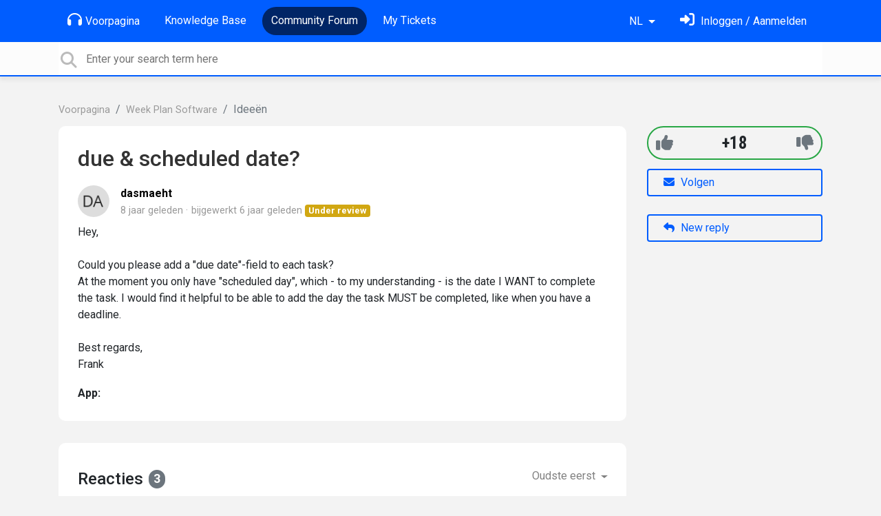

--- FILE ---
content_type: application/javascript; charset=utf-8
request_url: https://support.weekplan.net/s/compress/js/output.9e35f3a3aa8b.js
body_size: 121274
content:
/*!
 * jQuery Cookie Plugin v1.4.1
 * https://github.com/carhartl/jquery-cookie
 *
 * Copyright 2013 Klaus Hartl
 * Released under the MIT license
 */(function(factory){if(typeof define==='function'&&define.amd){define(['jquery'],factory);}else if(typeof exports==='object'){factory(require('jquery'));}else{factory(jQuery);}}(function($){var pluses=/\+/g;function encode(s){return config.raw?s:encodeURIComponent(s);}
function decode(s){return config.raw?s:decodeURIComponent(s);}
function stringifyCookieValue(value){return encode(config.json?JSON.stringify(value):String(value));}
function parseCookieValue(s){if(s.indexOf('"')===0){s=s.slice(1,-1).replace(/\\"/g,'"').replace(/\\\\/g,'\\');}
try{s=decodeURIComponent(s.replace(pluses,' '));return config.json?JSON.parse(s):s;}catch(e){}}
function read(s,converter){var value=config.raw?s:parseCookieValue(s);return $.isFunction(converter)?converter(value):value;}
var config=$.cookie=function(key,value,options){if(value!==undefined&&!$.isFunction(value)){options=$.extend({},config.defaults,options);if(typeof options.expires==='number'){var days=options.expires,t=options.expires=new Date();t.setTime(+t+days*864e+5);}
return(document.cookie=[encode(key),'=',stringifyCookieValue(value),options.expires?'; expires='+options.expires.toUTCString():'',options.path?'; path='+options.path:'',options.domain?'; domain='+options.domain:'',options.secure?'; secure':''].join(''));}
var result=key?undefined:{};var cookies=document.cookie?document.cookie.split('; '):[];for(var i=0,l=cookies.length;i<l;i++){var parts=cookies[i].split('=');var name=decode(parts.shift());var cookie=parts.join('=');if(key&&key===name){result=read(cookie,value);break;}
if(!key&&(cookie=read(cookie))!==undefined){result[name]=cookie;}}
return result;};config.defaults={};$.removeCookie=function(key,options){if($.cookie(key)===undefined){return false;}
$.cookie(key,'',$.extend({},options,{expires:-1}));return!$.cookie(key);};}));;/*! @sentry/browser 5.27.2 (7d683ba) | https://github.com/getsentry/sentry-javascript */var Sentry=function(t){var n=function(t,r){return(n=Object.setPrototypeOf||{__proto__:[]}instanceof Array&&function(t,n){t.__proto__=n}||function(t,n){for(var r in n)n.hasOwnProperty(r)&&(t[r]=n[r])})(t,r)};function r(t,r){function e(){this.constructor=t}n(t,r),t.prototype=null===r?Object.create(r):(e.prototype=r.prototype,new e)}var e,i,o,u,s=function(){return(s=Object.assign||function(t){for(var n,r=1,e=arguments.length;r<e;r++)for(var i in n=arguments[r])Object.prototype.hasOwnProperty.call(n,i)&&(t[i]=n[i]);return t}).apply(this,arguments)};function c(t){var n="function"==typeof Symbol&&t[Symbol.iterator],r=0;return n?n.call(t):{next:function(){return t&&r>=t.length&&(t=void 0),{value:t&&t[r++],done:!t}}}}function a(t,n){var r="function"==typeof Symbol&&t[Symbol.iterator];if(!r)return t;var e,i,o=r.call(t),u=[];try{for(;(void 0===n||n-->0)&&!(e=o.next()).done;)u.push(e.value)}catch(t){i={error:t}}finally{try{e&&!e.done&&(r=o.return)&&r.call(o)}finally{if(i)throw i.error}}return u}function f(){for(var t=[],n=0;n<arguments.length;n++)t=t.concat(a(arguments[n]));return t}function h(t){switch(Object.prototype.toString.call(t)){case"[object Error]":case"[object Exception]":case"[object DOMException]":return!0;default:return g(t,Error)}}function v(t){return"[object ErrorEvent]"===Object.prototype.toString.call(t)}function l(t){return"[object DOMError]"===Object.prototype.toString.call(t)}function d(t){return"[object String]"===Object.prototype.toString.call(t)}function p(t){return null===t||"object"!=typeof t&&"function"!=typeof t}function y(t){return"[object Object]"===Object.prototype.toString.call(t)}function m(t){return"undefined"!=typeof Event&&g(t,Event)}function b(t){return"undefined"!=typeof Element&&g(t,Element)}function w(t){return Boolean(t&&t.then&&"function"==typeof t.then)}function g(t,n){try{return t instanceof n}catch(t){return!1}}function E(t){try{for(var n=t,r=[],e=0,i=0,o=" > ".length,u=void 0;n&&e++<5&&!("html"===(u=x(n))||e>1&&i+r.length*o+u.length>=80);)r.push(u),i+=u.length,n=n.parentNode;return r.reverse().join(" > ")}catch(t){return"<unknown>"}}function x(t){var n,r,e,i,o,u=t,s=[];if(!u||!u.tagName)return"";if(s.push(u.tagName.toLowerCase()),u.id&&s.push("#"+u.id),(n=u.className)&&d(n))for(r=n.split(/\s+/),o=0;o<r.length;o++)s.push("."+r[o]);var c=["type","name","title","alt"];for(o=0;o<c.length;o++)e=c[o],(i=u.getAttribute(e))&&s.push("["+e+'="'+i+'"]');return s.join("")}!function(t){t[t.None=0]="None",t[t.Error=1]="Error",t[t.Debug=2]="Debug",t[t.Verbose=3]="Verbose"}(e||(e={})),function(t){t.Ok="ok",t.Exited="exited",t.Crashed="crashed",t.Abnormal="abnormal"}(i||(i={})),(o=t.Severity||(t.Severity={})).Fatal="fatal",o.Error="error",o.Warning="warning",o.Log="log",o.Info="info",o.Debug="debug",o.Critical="critical",function(t){t.fromString=function(n){switch(n){case"debug":return t.Debug;case"info":return t.Info;case"warn":case"warning":return t.Warning;case"error":return t.Error;case"fatal":return t.Fatal;case"critical":return t.Critical;case"log":default:return t.Log}}}(t.Severity||(t.Severity={})),(u=t.Status||(t.Status={})).Unknown="unknown",u.Skipped="skipped",u.Success="success",u.RateLimit="rate_limit",u.Invalid="invalid",u.Failed="failed",function(t){t.fromHttpCode=function(n){return n>=200&&n<300?t.Success:429===n?t.RateLimit:n>=400&&n<500?t.Invalid:n>=500?t.Failed:t.Unknown}}(t.Status||(t.Status={}));var j=Object.setPrototypeOf||({__proto__:[]}instanceof Array?function(t,n){return t.__proto__=n,t}:function(t,n){for(var r in n)t.hasOwnProperty(r)||(t[r]=n[r]);return t});var k=function(t){function n(n){var r=this.constructor,e=t.call(this,n)||this;return e.message=n,e.name=r.prototype.constructor.name,j(e,r.prototype),e}return r(n,t),n}(Error),_=/^(?:(\w+):)\/\/(?:(\w+)(?::(\w+))?@)([\w.-]+)(?::(\d+))?\/(.+)/,S=function(){function t(t){"string"==typeof t?this.t(t):this.i(t),this.o()}return t.prototype.toString=function(t){void 0===t&&(t=!1);var n=this,r=n.host,e=n.path,i=n.pass,o=n.port,u=n.projectId;return n.protocol+"://"+n.user+(t&&i?":"+i:"")+"@"+r+(o?":"+o:"")+"/"+(e?e+"/":e)+u},t.prototype.t=function(t){var n=_.exec(t);if(!n)throw new k("Invalid Dsn");var r=a(n.slice(1),6),e=r[0],i=r[1],o=r[2],u=void 0===o?"":o,s=r[3],c=r[4],f=void 0===c?"":c,h="",v=r[5],l=v.split("/");if(l.length>1&&(h=l.slice(0,-1).join("/"),v=l.pop()),v){var d=v.match(/^\d+/);d&&(v=d[0])}this.i({host:s,pass:u,path:h,projectId:v,port:f,protocol:e,user:i})},t.prototype.i=function(t){this.protocol=t.protocol,this.user=t.user,this.pass=t.pass||"",this.host=t.host,this.port=t.port||"",this.path=t.path||"",this.projectId=t.projectId},t.prototype.o=function(){var t=this;if(["protocol","user","host","projectId"].forEach(function(n){if(!t[n])throw new k("Invalid Dsn: "+n+" missing")}),!this.projectId.match(/^\d+$/))throw new k("Invalid Dsn: Invalid projectId "+this.projectId);if("http"!==this.protocol&&"https"!==this.protocol)throw new k("Invalid Dsn: Invalid protocol "+this.protocol);if(this.port&&isNaN(parseInt(this.port,10)))throw new k("Invalid Dsn: Invalid port "+this.port)},t}(),O=function(){function t(){this.u="function"==typeof WeakSet,this.s=this.u?new WeakSet:[]}return t.prototype.memoize=function(t){if(this.u)return!!this.s.has(t)||(this.s.add(t),!1);for(var n=0;n<this.s.length;n++){if(this.s[n]===t)return!0}return this.s.push(t),!1},t.prototype.unmemoize=function(t){if(this.u)this.s.delete(t);else for(var n=0;n<this.s.length;n++)if(this.s[n]===t){this.s.splice(n,1);break}},t}(),T="<anonymous>";function D(t){try{return t&&"function"==typeof t&&t.name||T}catch(t){return T}}function R(t,n){return void 0===n&&(n=0),"string"!=typeof t||0===n?t:t.length<=n?t:t.substr(0,n)+"..."}function I(t,n){if(!Array.isArray(t))return"";for(var r=[],e=0;e<t.length;e++){var i=t[e];try{r.push(String(i))}catch(t){r.push("[value cannot be serialized]")}}return r.join(n)}function N(t,n){return!!d(t)&&(r=n,"[object RegExp]"===Object.prototype.toString.call(r)?n.test(t):"string"==typeof n&&-1!==t.indexOf(n));var r}function A(t,n,r){if(n in t){var e=t[n],i=r(e);if("function"==typeof i)try{i.prototype=i.prototype||{},Object.defineProperties(i,{__sentry_original__:{enumerable:!1,value:e}})}catch(t){}t[n]=i}}function M(t){if(h(t)){var n=t,r={message:n.message,name:n.name,stack:n.stack};for(var e in n)Object.prototype.hasOwnProperty.call(n,e)&&(r[e]=n[e]);return r}if(m(t)){var i=t,o={};o.type=i.type;try{o.target=b(i.target)?E(i.target):Object.prototype.toString.call(i.target)}catch(t){o.target="<unknown>"}try{o.currentTarget=b(i.currentTarget)?E(i.currentTarget):Object.prototype.toString.call(i.currentTarget)}catch(t){o.currentTarget="<unknown>"}for(var e in"undefined"!=typeof CustomEvent&&g(t,CustomEvent)&&(o.detail=i.detail),i)Object.prototype.hasOwnProperty.call(i,e)&&(o[e]=i);return o}return t}function C(t){return function(t){return~-encodeURI(t).split(/%..|./).length}(JSON.stringify(t))}function q(t,n,r){void 0===n&&(n=3),void 0===r&&(r=102400);var e=H(t,n);return C(e)>r?q(t,n-1,r):e}function L(t,n){return"domain"===n&&t&&"object"==typeof t&&t.h?"[Domain]":"domainEmitter"===n?"[DomainEmitter]":"undefined"!=typeof global&&t===global?"[Global]":"undefined"!=typeof window&&t===window?"[Window]":"undefined"!=typeof document&&t===document?"[Document]":y(r=t)&&"nativeEvent"in r&&"preventDefault"in r&&"stopPropagation"in r?"[SyntheticEvent]":"number"==typeof t&&t!=t?"[NaN]":void 0===t?"[undefined]":"function"==typeof t?"[Function: "+D(t)+"]":t;var r}function U(t,n,r,e){if(void 0===r&&(r=1/0),void 0===e&&(e=new O),0===r)return function(t){var n=Object.prototype.toString.call(t);if("string"==typeof t)return t;if("[object Object]"===n)return"[Object]";if("[object Array]"===n)return"[Array]";var r=L(t);return p(r)?r:n}(n);if(null!=n&&"function"==typeof n.toJSON)return n.toJSON();var i=L(n,t);if(p(i))return i;var o=M(n),u=Array.isArray(n)?[]:{};if(e.memoize(n))return"[Circular ~]";for(var s in o)Object.prototype.hasOwnProperty.call(o,s)&&(u[s]=U(s,o[s],r-1,e));return e.unmemoize(n),u}function H(t,n){try{return JSON.parse(JSON.stringify(t,function(t,r){return U(t,r,n)}))}catch(t){return"**non-serializable**"}}function P(t,n){void 0===n&&(n=40);var r=Object.keys(M(t));if(r.sort(),!r.length)return"[object has no keys]";if(r[0].length>=n)return R(r[0],n);for(var e=r.length;e>0;e--){var i=r.slice(0,e).join(", ");if(!(i.length>n))return e===r.length?i:R(i,n)}return""}function F(t){var n,r;if(y(t)){var e=t,i={};try{for(var o=c(Object.keys(e)),u=o.next();!u.done;u=o.next()){var s=u.value;void 0!==e[s]&&(i[s]=F(e[s]))}}catch(t){n={error:t}}finally{try{u&&!u.done&&(r=o.return)&&r.call(o)}finally{if(n)throw n.error}}return i}return Array.isArray(t)?t.map(F):t}function X(){return"[object process]"===Object.prototype.toString.call("undefined"!=typeof process?process:0)}var J={};function W(){return X()?global:"undefined"!=typeof window?window:"undefined"!=typeof self?self:J}function $(){var t=W(),n=t.crypto||t.msCrypto;if(void 0!==n&&n.getRandomValues){var r=new Uint16Array(8);n.getRandomValues(r),r[3]=4095&r[3]|16384,r[4]=16383&r[4]|32768;var e=function(t){for(var n=t.toString(16);n.length<4;)n="0"+n;return n};return e(r[0])+e(r[1])+e(r[2])+e(r[3])+e(r[4])+e(r[5])+e(r[6])+e(r[7])}return"xxxxxxxxxxxx4xxxyxxxxxxxxxxxxxxx".replace(/[xy]/g,function(t){var n=16*Math.random()|0;return("x"===t?n:3&n|8).toString(16)})}function B(t){if(!t)return{};var n=t.match(/^(([^:\/?#]+):)?(\/\/([^\/?#]*))?([^?#]*)(\?([^#]*))?(#(.*))?$/);if(!n)return{};var r=n[6]||"",e=n[8]||"";return{host:n[4],path:n[5],protocol:n[2],relative:n[5]+r+e}}function G(t){if(t.message)return t.message;if(t.exception&&t.exception.values&&t.exception.values[0]){var n=t.exception.values[0];return n.type&&n.value?n.type+": "+n.value:n.type||n.value||t.event_id||"<unknown>"}return t.event_id||"<unknown>"}function z(t){var n=W();if(!("console"in n))return t();var r=n.console,e={};["debug","info","warn","error","log","assert"].forEach(function(t){t in n.console&&r[t].__sentry_original__&&(e[t]=r[t],r[t]=r[t].__sentry_original__)});var i=t();return Object.keys(e).forEach(function(t){r[t]=e[t]}),i}function V(t,n,r){t.exception=t.exception||{},t.exception.values=t.exception.values||[],t.exception.values[0]=t.exception.values[0]||{},t.exception.values[0].value=t.exception.values[0].value||n||"",t.exception.values[0].type=t.exception.values[0].type||r||"Error"}function K(t,n){void 0===n&&(n={});try{t.exception.values[0].mechanism=t.exception.values[0].mechanism||{},Object.keys(n).forEach(function(r){t.exception.values[0].mechanism[r]=n[r]})}catch(t){}}var Q=6e4;var Y=W(),Z="Sentry Logger ",tt=function(){function t(){this.v=!1}return t.prototype.disable=function(){this.v=!1},t.prototype.enable=function(){this.v=!0},t.prototype.log=function(){for(var t=[],n=0;n<arguments.length;n++)t[n]=arguments[n];this.v&&z(function(){Y.console.log(Z+"[Log]: "+t.join(" "))})},t.prototype.warn=function(){for(var t=[],n=0;n<arguments.length;n++)t[n]=arguments[n];this.v&&z(function(){Y.console.warn(Z+"[Warn]: "+t.join(" "))})},t.prototype.error=function(){for(var t=[],n=0;n<arguments.length;n++)t[n]=arguments[n];this.v&&z(function(){Y.console.error(Z+"[Error]: "+t.join(" "))})},t}();Y.__SENTRY__=Y.__SENTRY__||{};var nt=Y.__SENTRY__.logger||(Y.__SENTRY__.logger=new tt);function rt(){if(!("fetch"in W()))return!1;try{return new Headers,new Request(""),new Response,!0}catch(t){return!1}}function et(t){return t&&/^function fetch\(\)\s+\{\s+\[native code\]\s+\}$/.test(t.toString())}function it(){if(!rt())return!1;try{return new Request("_",{referrerPolicy:"origin"}),!0}catch(t){return!1}}var ot,ut=W(),st={},ct={};function at(t){if(!ct[t])switch(ct[t]=!0,t){case"console":!function(){if(!("console"in ut))return;["debug","info","warn","error","log","assert"].forEach(function(t){t in ut.console&&A(ut.console,t,function(n){return function(){for(var r=[],e=0;e<arguments.length;e++)r[e]=arguments[e];ht("console",{args:r,level:t}),n&&Function.prototype.apply.call(n,ut.console,r)}})})}();break;case"dom":!function(){if(!("document"in ut))return;ut.document.addEventListener("click",bt("click",ht.bind(null,"dom")),!1),ut.document.addEventListener("keypress",wt(ht.bind(null,"dom")),!1),["EventTarget","Node"].forEach(function(t){var n=ut[t]&&ut[t].prototype;n&&n.hasOwnProperty&&n.hasOwnProperty("addEventListener")&&(A(n,"addEventListener",function(t){return function(n,r,e){return r&&r.handleEvent?("click"===n&&A(r,"handleEvent",function(t){return function(n){return bt("click",ht.bind(null,"dom"))(n),t.call(this,n)}}),"keypress"===n&&A(r,"handleEvent",function(t){return function(n){return wt(ht.bind(null,"dom"))(n),t.call(this,n)}})):("click"===n&&bt("click",ht.bind(null,"dom"),!0)(this),"keypress"===n&&wt(ht.bind(null,"dom"))(this)),t.call(this,n,r,e)}}),A(n,"removeEventListener",function(t){return function(n,r,e){try{t.call(this,n,r.__sentry_wrapped__,e)}catch(t){}return t.call(this,n,r,e)}}))})}();break;case"xhr":!function(){if(!("XMLHttpRequest"in ut))return;var t=[],n=[],r=XMLHttpRequest.prototype;A(r,"open",function(r){return function(){for(var e=[],i=0;i<arguments.length;i++)e[i]=arguments[i];var o=this,u=e[1];o.__sentry_xhr__={method:d(e[0])?e[0].toUpperCase():e[0],url:e[1]},d(u)&&"POST"===o.__sentry_xhr__.method&&u.match(/sentry_key/)&&(o.__sentry_own_request__=!0);var s=function(){if(4===o.readyState){try{o.__sentry_xhr__&&(o.__sentry_xhr__.status_code=o.status)}catch(t){}try{var r=t.indexOf(o);if(-1!==r){t.splice(r);var i=n.splice(r)[0];o.__sentry_xhr__&&void 0!==i[0]&&(o.__sentry_xhr__.body=i[0])}}catch(t){}ht("xhr",{args:e,endTimestamp:Date.now(),startTimestamp:Date.now(),xhr:o})}};return"onreadystatechange"in o&&"function"==typeof o.onreadystatechange?A(o,"onreadystatechange",function(t){return function(){for(var n=[],r=0;r<arguments.length;r++)n[r]=arguments[r];return s(),t.apply(o,n)}}):o.addEventListener("readystatechange",s),r.apply(o,e)}}),A(r,"send",function(r){return function(){for(var e=[],i=0;i<arguments.length;i++)e[i]=arguments[i];return t.push(this),n.push(e),ht("xhr",{args:e,startTimestamp:Date.now(),xhr:this}),r.apply(this,e)}})}();break;case"fetch":!function(){if(!function(){if(!rt())return!1;var t=W();if(et(t.fetch))return!0;var n=!1,r=t.document;if(r&&"function"==typeof r.createElement)try{var e=r.createElement("iframe");e.hidden=!0,r.head.appendChild(e),e.contentWindow&&e.contentWindow.fetch&&(n=et(e.contentWindow.fetch)),r.head.removeChild(e)}catch(t){nt.warn("Could not create sandbox iframe for pure fetch check, bailing to window.fetch: ",t)}return n}())return;A(ut,"fetch",function(t){return function(){for(var n=[],r=0;r<arguments.length;r++)n[r]=arguments[r];var e={args:n,fetchData:{method:vt(n),url:lt(n)},startTimestamp:Date.now()};return ht("fetch",s({},e)),t.apply(ut,n).then(function(t){return ht("fetch",s(s({},e),{endTimestamp:Date.now(),response:t})),t},function(t){throw ht("fetch",s(s({},e),{endTimestamp:Date.now(),error:t})),t})}})}();break;case"history":!function(){if(t=W(),n=t.chrome,r=n&&n.app&&n.app.runtime,e="history"in t&&!!t.history.pushState&&!!t.history.replaceState,r||!e)return;var t,n,r,e;var i=ut.onpopstate;function o(t){return function(){for(var n=[],r=0;r<arguments.length;r++)n[r]=arguments[r];var e=n.length>2?n[2]:void 0;if(e){var i=ot,o=String(e);ot=o,ht("history",{from:i,to:o})}return t.apply(this,n)}}ut.onpopstate=function(){for(var t=[],n=0;n<arguments.length;n++)t[n]=arguments[n];var r=ut.location.href,e=ot;if(ot=r,ht("history",{from:e,to:r}),i)return i.apply(this,t)},A(ut.history,"pushState",o),A(ut.history,"replaceState",o)}();break;case"error":gt=ut.onerror,ut.onerror=function(t,n,r,e,i){return ht("error",{column:e,error:i,line:r,msg:t,url:n}),!!gt&&gt.apply(this,arguments)};break;case"unhandledrejection":xt=ut.onunhandledrejection,ut.onunhandledrejection=function(t){return ht("unhandledrejection",t),!xt||xt.apply(this,arguments)};break;default:nt.warn("unknown instrumentation type:",t)}}function ft(t){t&&"string"==typeof t.type&&"function"==typeof t.callback&&(st[t.type]=st[t.type]||[],st[t.type].push(t.callback),at(t.type))}function ht(t,n){var r,e;if(t&&st[t])try{for(var i=c(st[t]||[]),o=i.next();!o.done;o=i.next()){var u=o.value;try{u(n)}catch(n){nt.error("Error while triggering instrumentation handler.\nType: "+t+"\nName: "+D(u)+"\nError: "+n)}}}catch(t){r={error:t}}finally{try{o&&!o.done&&(e=i.return)&&e.call(i)}finally{if(r)throw r.error}}}function vt(t){return void 0===t&&(t=[]),"Request"in ut&&g(t[0],Request)&&t[0].method?String(t[0].method).toUpperCase():t[1]&&t[1].method?String(t[1].method).toUpperCase():"GET"}function lt(t){return void 0===t&&(t=[]),"string"==typeof t[0]?t[0]:"Request"in ut&&g(t[0],Request)?t[0].url:String(t[0])}var dt,pt,yt=1e3,mt=0;function bt(t,n,r){return void 0===r&&(r=!1),function(e){dt=void 0,e&&pt!==e&&(pt=e,mt&&clearTimeout(mt),r?mt=setTimeout(function(){n({event:e,name:t})}):n({event:e,name:t}))}}function wt(t){return function(n){var r;try{r=n.target}catch(t){return}var e=r&&r.tagName;e&&("INPUT"===e||"TEXTAREA"===e||r.isContentEditable)&&(dt||bt("input",t)(n),clearTimeout(dt),dt=setTimeout(function(){dt=void 0},yt))}}var gt=null;var Et,xt=null;!function(t){t.PENDING="PENDING",t.RESOLVED="RESOLVED",t.REJECTED="REJECTED"}(Et||(Et={}));var jt=function(){function t(t){var n=this;this.l=Et.PENDING,this.p=[],this.m=function(t){n.g(Et.RESOLVED,t)},this.j=function(t){n.g(Et.REJECTED,t)},this.g=function(t,r){n.l===Et.PENDING&&(w(r)?r.then(n.m,n.j):(n.l=t,n.k=r,n._()))},this.S=function(t){n.p=n.p.concat(t),n._()},this._=function(){if(n.l!==Et.PENDING){var t=n.p.slice();n.p=[],t.forEach(function(t){t.done||(n.l===Et.RESOLVED&&t.onfulfilled&&t.onfulfilled(n.k),n.l===Et.REJECTED&&t.onrejected&&t.onrejected(n.k),t.done=!0)})}};try{t(this.m,this.j)}catch(t){this.j(t)}}return t.resolve=function(n){return new t(function(t){t(n)})},t.reject=function(n){return new t(function(t,r){r(n)})},t.all=function(n){return new t(function(r,e){if(Array.isArray(n))if(0!==n.length){var i=n.length,o=[];n.forEach(function(n,u){t.resolve(n).then(function(t){o[u]=t,0===(i-=1)&&r(o)}).then(null,e)})}else r([]);else e(new TypeError("Promise.all requires an array as input."))})},t.prototype.then=function(n,r){var e=this;return new t(function(t,i){e.S({done:!1,onfulfilled:function(r){if(n)try{return void t(n(r))}catch(t){return void i(t)}else t(r)},onrejected:function(n){if(r)try{return void t(r(n))}catch(t){return void i(t)}else i(n)}})})},t.prototype.catch=function(t){return this.then(function(t){return t},t)},t.prototype.finally=function(n){var r=this;return new t(function(t,e){var i,o;return r.then(function(t){o=!1,i=t,n&&n()},function(t){o=!0,i=t,n&&n()}).then(function(){o?e(i):t(i)})})},t.prototype.toString=function(){return"[object SyncPromise]"},t}(),kt=function(){function t(t){this.O=t,this.T=[]}return t.prototype.isReady=function(){return void 0===this.O||this.length()<this.O},t.prototype.add=function(t){var n=this;return this.isReady()?(-1===this.T.indexOf(t)&&this.T.push(t),t.then(function(){return n.remove(t)}).then(null,function(){return n.remove(t).then(null,function(){})}),t):jt.reject(new k("Not adding Promise due to buffer limit reached."))},t.prototype.remove=function(t){return this.T.splice(this.T.indexOf(t),1)[0]},t.prototype.length=function(){return this.T.length},t.prototype.drain=function(t){var n=this;return new jt(function(r){var e=setTimeout(function(){t&&t>0&&r(!1)},t);jt.all(n.T).then(function(){clearTimeout(e),r(!0)}).then(null,function(){r(!0)})})},t}(),_t={nowSeconds:function(){return Date.now()/1e3}};var St=X()?function(){try{return(t=module,n="perf_hooks",t.require(n)).performance}catch(t){return}var t,n}():function(){var t=W().performance;if(t&&t.now)return{now:function(){return t.now()},timeOrigin:Date.now()-t.now()}}(),Ot=void 0===St?_t:{nowSeconds:function(){return(St.timeOrigin+St.now())/1e3}},Tt=_t.nowSeconds.bind(_t),Dt=(Ot.nowSeconds.bind(Ot),function(){var t=W().performance;if(t)t.timeOrigin?t.timeOrigin:t.timing&&t.timing.navigationStart||Date.now()}(),function(){function t(){this.D=!1,this.R=[],this.I=[],this.N=[],this.A={},this.M={},this.C={},this.q={}}return t.clone=function(n){var r=new t;return n&&(r.N=f(n.N),r.M=s({},n.M),r.C=s({},n.C),r.q=s({},n.q),r.A=n.A,r.L=n.L,r.U=n.U,r.H=n.H,r.P=n.P,r.F=n.F,r.I=f(n.I)),r},t.prototype.addScopeListener=function(t){this.R.push(t)},t.prototype.addEventProcessor=function(t){return this.I.push(t),this},t.prototype.setUser=function(t){return this.A=t||{},this.H&&this.H.update({user:t}),this.X(),this},t.prototype.getUser=function(){return this.A},t.prototype.setTags=function(t){return this.M=s(s({},this.M),t),this.X(),this},t.prototype.setTag=function(t,n){var r;return this.M=s(s({},this.M),((r={})[t]=n,r)),this.X(),this},t.prototype.setExtras=function(t){return this.C=s(s({},this.C),t),this.X(),this},t.prototype.setExtra=function(t,n){var r;return this.C=s(s({},this.C),((r={})[t]=n,r)),this.X(),this},t.prototype.setFingerprint=function(t){return this.F=t,this.X(),this},t.prototype.setLevel=function(t){return this.L=t,this.X(),this},t.prototype.setTransactionName=function(t){return this.P=t,this.X(),this},t.prototype.setTransaction=function(t){return this.setTransactionName(t)},t.prototype.setContext=function(t,n){var r;return null===n?delete this.q[t]:this.q=s(s({},this.q),((r={})[t]=n,r)),this.X(),this},t.prototype.setSpan=function(t){return this.U=t,this.X(),this},t.prototype.getSpan=function(){return this.U},t.prototype.getTransaction=function(){var t,n,r,e,i=this.getSpan();return(null===(t=i)||void 0===t?void 0:t.transaction)?null===(n=i)||void 0===n?void 0:n.transaction:(null===(e=null===(r=i)||void 0===r?void 0:r.spanRecorder)||void 0===e?void 0:e.spans[0])?i.spanRecorder.spans[0]:void 0},t.prototype.setSession=function(t){return t?this.H=t:delete this.H,this.X(),this},t.prototype.getSession=function(){return this.H},t.prototype.update=function(n){if(!n)return this;if("function"==typeof n){var r=n(this);return r instanceof t?r:this}return n instanceof t?(this.M=s(s({},this.M),n.M),this.C=s(s({},this.C),n.C),this.q=s(s({},this.q),n.q),n.A&&Object.keys(n.A).length&&(this.A=n.A),n.L&&(this.L=n.L),n.F&&(this.F=n.F)):y(n)&&(n=n,this.M=s(s({},this.M),n.tags),this.C=s(s({},this.C),n.extra),this.q=s(s({},this.q),n.contexts),n.user&&(this.A=n.user),n.level&&(this.L=n.level),n.fingerprint&&(this.F=n.fingerprint)),this},t.prototype.clear=function(){return this.N=[],this.M={},this.C={},this.A={},this.q={},this.L=void 0,this.P=void 0,this.F=void 0,this.U=void 0,this.H=void 0,this.X(),this},t.prototype.addBreadcrumb=function(t,n){var r=s({timestamp:Tt()},t);return this.N=void 0!==n&&n>=0?f(this.N,[r]).slice(-n):f(this.N,[r]),this.X(),this},t.prototype.clearBreadcrumbs=function(){return this.N=[],this.X(),this},t.prototype.applyToEvent=function(t,n){return this.C&&Object.keys(this.C).length&&(t.extra=s(s({},this.C),t.extra)),this.M&&Object.keys(this.M).length&&(t.tags=s(s({},this.M),t.tags)),this.A&&Object.keys(this.A).length&&(t.user=s(s({},this.A),t.user)),this.q&&Object.keys(this.q).length&&(t.contexts=s(s({},this.q),t.contexts)),this.L&&(t.level=this.L),this.P&&(t.transaction=this.P),this.U&&(t.contexts=s({trace:this.U.getTraceContext()},t.contexts)),this.J(t),t.breadcrumbs=f(t.breadcrumbs||[],this.N),t.breadcrumbs=t.breadcrumbs.length>0?t.breadcrumbs:void 0,this.W(f(Rt(),this.I),t,n)},t.prototype.W=function(t,n,r,e){var i=this;return void 0===e&&(e=0),new jt(function(o,u){var c=t[e];if(null===n||"function"!=typeof c)o(n);else{var a=c(s({},n),r);w(a)?a.then(function(n){return i.W(t,n,r,e+1).then(o)}).then(null,u):i.W(t,a,r,e+1).then(o).then(null,u)}})},t.prototype.X=function(){var t=this;this.D||(this.D=!0,setTimeout(function(){t.R.forEach(function(n){n(t)}),t.D=!1}))},t.prototype.J=function(t){t.fingerprint=t.fingerprint?Array.isArray(t.fingerprint)?t.fingerprint:[t.fingerprint]:[],this.F&&(t.fingerprint=t.fingerprint.concat(this.F)),t.fingerprint&&!t.fingerprint.length&&delete t.fingerprint},t}());function Rt(){var t=W();return t.__SENTRY__=t.__SENTRY__||{},t.__SENTRY__.globalEventProcessors=t.__SENTRY__.globalEventProcessors||[],t.__SENTRY__.globalEventProcessors}function It(t){Rt().push(t)}var Nt=function(){function t(t){this.errors=0,this.sid=$(),this.timestamp=Date.now(),this.started=Date.now(),this.duration=0,this.status=i.Ok,t&&this.update(t)}return t.prototype.update=function(t){void 0===t&&(t={}),t.user&&(t.user.ip_address&&(this.ipAddress=t.user.ip_address),t.did||(this.did=t.user.id||t.user.email||t.user.username)),this.timestamp=t.timestamp||Date.now(),t.sid&&(this.sid=32===t.sid.length?t.sid:$()),t.did&&(this.did=""+t.did),"number"==typeof t.started&&(this.started=t.started),"number"==typeof t.duration?this.duration=t.duration:this.duration=this.timestamp-this.started,t.release&&(this.release=t.release),t.environment&&(this.environment=t.environment),t.ipAddress&&(this.ipAddress=t.ipAddress),t.userAgent&&(this.userAgent=t.userAgent),"number"==typeof t.errors&&(this.errors=t.errors),t.status&&(this.status=t.status)},t.prototype.close=function(t){t?this.update({status:t}):this.status===i.Ok?this.update({status:i.Exited}):this.update()},t.prototype.toJSON=function(){return F({sid:""+this.sid,init:!0,started:new Date(this.started).toISOString(),timestamp:new Date(this.timestamp).toISOString(),status:this.status,errors:this.errors,did:"number"==typeof this.did||"string"==typeof this.did?""+this.did:void 0,duration:this.duration,attrs:F({release:this.release,environment:this.environment,ip_address:this.ipAddress,user_agent:this.userAgent})})},t}(),At=3,Mt=function(){function t(t,n,r){void 0===n&&(n=new Dt),void 0===r&&(r=At),this.$=r,this.B=[{}],this.getStackTop().scope=n,this.bindClient(t)}return t.prototype.isOlderThan=function(t){return this.$<t},t.prototype.bindClient=function(t){this.getStackTop().client=t,t&&t.setupIntegrations&&t.setupIntegrations()},t.prototype.pushScope=function(){var t=Dt.clone(this.getScope());return this.getStack().push({client:this.getClient(),scope:t}),t},t.prototype.popScope=function(){return!(this.getStack().length<=1)&&!!this.getStack().pop()},t.prototype.withScope=function(t){var n=this.pushScope();try{t(n)}finally{this.popScope()}},t.prototype.getClient=function(){return this.getStackTop().client},t.prototype.getScope=function(){return this.getStackTop().scope},t.prototype.getStack=function(){return this.B},t.prototype.getStackTop=function(){return this.B[this.B.length-1]},t.prototype.captureException=function(t,n){var r=this.G=$(),e=n;if(!n){var i=void 0;try{throw new Error("Sentry syntheticException")}catch(t){i=t}e={originalException:t,syntheticException:i}}return this.V("captureException",t,s(s({},e),{event_id:r})),r},t.prototype.captureMessage=function(t,n,r){var e=this.G=$(),i=r;if(!r){var o=void 0;try{throw new Error(t)}catch(t){o=t}i={originalException:t,syntheticException:o}}return this.V("captureMessage",t,n,s(s({},i),{event_id:e})),e},t.prototype.captureEvent=function(t,n){var r=this.G=$();return this.V("captureEvent",t,s(s({},n),{event_id:r})),r},t.prototype.lastEventId=function(){return this.G},t.prototype.addBreadcrumb=function(t,n){var r=this.getStackTop(),e=r.scope,i=r.client;if(e&&i){var o=i.getOptions&&i.getOptions()||{},u=o.beforeBreadcrumb,c=void 0===u?null:u,a=o.maxBreadcrumbs,f=void 0===a?100:a;if(!(f<=0)){var h=Tt(),v=s({timestamp:h},t),l=c?z(function(){return c(v,n)}):v;null!==l&&e.addBreadcrumb(l,Math.min(f,100))}}},t.prototype.setUser=function(t){var n=this.getScope();n&&n.setUser(t)},t.prototype.setTags=function(t){var n=this.getScope();n&&n.setTags(t)},t.prototype.setExtras=function(t){var n=this.getScope();n&&n.setExtras(t)},t.prototype.setTag=function(t,n){var r=this.getScope();r&&r.setTag(t,n)},t.prototype.setExtra=function(t,n){var r=this.getScope();r&&r.setExtra(t,n)},t.prototype.setContext=function(t,n){var r=this.getScope();r&&r.setContext(t,n)},t.prototype.configureScope=function(t){var n=this.getStackTop(),r=n.scope,e=n.client;r&&e&&t(r)},t.prototype.run=function(t){var n=qt(this);try{t(this)}finally{qt(n)}},t.prototype.getIntegration=function(t){var n=this.getClient();if(!n)return null;try{return n.getIntegration(t)}catch(n){return nt.warn("Cannot retrieve integration "+t.id+" from the current Hub"),null}},t.prototype.startSpan=function(t){return this.K("startSpan",t)},t.prototype.startTransaction=function(t,n){return this.K("startTransaction",t,n)},t.prototype.traceHeaders=function(){return this.K("traceHeaders")},t.prototype.startSession=function(t){this.endSession();var n=this.getStackTop(),r=n.scope,e=n.client,i=e&&e.getOptions()||{},o=i.release,u=i.environment,c=new Nt(s(s({release:o,environment:u},r&&{user:r.getUser()}),t));return r&&r.setSession(c),c},t.prototype.endSession=function(){var t=this.getStackTop(),n=t.scope,r=t.client;if(n){var e=n.getSession();e&&(e.close(),r&&r.captureSession&&r.captureSession(e),n.setSession())}},t.prototype.V=function(t){for(var n,r=[],e=1;e<arguments.length;e++)r[e-1]=arguments[e];var i=this.getStackTop(),o=i.scope,u=i.client;u&&u[t]&&(n=u)[t].apply(n,f(r,[o]))},t.prototype.K=function(t){for(var n=[],r=1;r<arguments.length;r++)n[r-1]=arguments[r];var e=Ct().__SENTRY__;if(e&&e.extensions&&"function"==typeof e.extensions[t])return e.extensions[t].apply(this,n);nt.warn("Extension method "+t+" couldn't be found, doing nothing.")},t}();function Ct(){var t=W();return t.__SENTRY__=t.__SENTRY__||{extensions:{},hub:void 0},t}function qt(t){var n=Ct(),r=Ht(n);return Pt(n,t),r}function Lt(){var t=Ct();return Ut(t)&&!Ht(t).isOlderThan(At)||Pt(t,new Mt),X()?function(t){try{var n=(e=Ct().__SENTRY__)&&e.extensions&&e.extensions.domain&&e.extensions.domain.active;if(!n)return Ht(t);if(!Ut(n)||Ht(n).isOlderThan(At)){var r=Ht(t).getStackTop();Pt(n,new Mt(r.client,Dt.clone(r.scope)))}return Ht(n)}catch(n){return Ht(t)}var e}(t):Ht(t)}function Ut(t){return!!(t&&t.__SENTRY__&&t.__SENTRY__.hub)}function Ht(t){return t&&t.__SENTRY__&&t.__SENTRY__.hub?t.__SENTRY__.hub:(t.__SENTRY__=t.__SENTRY__||{},t.__SENTRY__.hub=new Mt,t.__SENTRY__.hub)}function Pt(t,n){return!!t&&(t.__SENTRY__=t.__SENTRY__||{},t.__SENTRY__.hub=n,!0)}function Ft(t){for(var n=[],r=1;r<arguments.length;r++)n[r-1]=arguments[r];var e=Lt();if(e&&e[t])return e[t].apply(e,f(n));throw new Error("No hub defined or "+t+" was not found on the hub, please open a bug report.")}function captureException(t,n){var r;try{throw new Error("Sentry syntheticException")}catch(t){r=t}return Ft("captureException",t,{captureContext:n,originalException:t,syntheticException:r})}function Xt(t){Ft("withScope",t)}var Jt=function(){function t(t){this.dsn=t,this.Y=new S(t)}return t.prototype.getDsn=function(){return this.Y},t.prototype.getBaseApiEndpoint=function(){var t=this.Y,n=t.protocol?t.protocol+":":"",r=t.port?":"+t.port:"";return n+"//"+t.host+r+(t.path?"/"+t.path:"")+"/api/"},t.prototype.getStoreEndpoint=function(){return this.Z("store")},t.prototype.getStoreEndpointWithUrlEncodedAuth=function(){return this.getStoreEndpoint()+"?"+this.tt()},t.prototype.getEnvelopeEndpointWithUrlEncodedAuth=function(){return this.nt()+"?"+this.tt()},t.prototype.getStoreEndpointPath=function(){var t=this.Y;return(t.path?"/"+t.path:"")+"/api/"+t.projectId+"/store/"},t.prototype.getRequestHeaders=function(t,n){var r=this.Y,e=["Sentry sentry_version=7"];return e.push("sentry_client="+t+"/"+n),e.push("sentry_key="+r.user),r.pass&&e.push("sentry_secret="+r.pass),{"Content-Type":"application/json","X-Sentry-Auth":e.join(", ")}},t.prototype.getReportDialogEndpoint=function(t){void 0===t&&(t={});var n=this.Y,r=this.getBaseApiEndpoint()+"embed/error-page/",e=[];for(var i in e.push("dsn="+n.toString()),t)if("user"===i){if(!t.user)continue;t.user.name&&e.push("name="+encodeURIComponent(t.user.name)),t.user.email&&e.push("email="+encodeURIComponent(t.user.email))}else e.push(encodeURIComponent(i)+"="+encodeURIComponent(t[i]));return e.length?r+"?"+e.join("&"):r},t.prototype.nt=function(){return this.Z("envelope")},t.prototype.Z=function(t){return""+this.getBaseApiEndpoint()+this.Y.projectId+"/"+t+"/"},t.prototype.tt=function(){var t,n={sentry_key:this.Y.user,sentry_version:"7"};return t=n,Object.keys(t).map(function(n){return encodeURIComponent(n)+"="+encodeURIComponent(t[n])}).join("&")},t}(),Wt=[];function $t(t){var n={};return function(t){var n=t.defaultIntegrations&&f(t.defaultIntegrations)||[],r=t.integrations,e=[];if(Array.isArray(r)){var i=r.map(function(t){return t.name}),o=[];n.forEach(function(t){-1===i.indexOf(t.name)&&-1===o.indexOf(t.name)&&(e.push(t),o.push(t.name))}),r.forEach(function(t){-1===o.indexOf(t.name)&&(e.push(t),o.push(t.name))})}else"function"==typeof r?(e=r(n),e=Array.isArray(e)?e:[e]):e=f(n);var u=e.map(function(t){return t.name});return-1!==u.indexOf("Debug")&&e.push.apply(e,f(e.splice(u.indexOf("Debug"),1))),e}(t).forEach(function(t){n[t.name]=t,function(t){-1===Wt.indexOf(t.name)&&(t.setupOnce(It,Lt),Wt.push(t.name),nt.log("Integration installed: "+t.name))}(t)}),n}var Bt,Gt=function(){function t(t,n){this.rt={},this.et=0,this.it=new t(n),this.ot=n,n.dsn&&(this.ut=new S(n.dsn))}return t.prototype.captureException=function(t,n,r){var e=this,i=n&&n.event_id;return this.st(this.ct().eventFromException(t,n).then(function(t){return e.at(t,n,r)}).then(function(t){i=t})),i},t.prototype.captureMessage=function(t,n,r,e){var i=this,o=r&&r.event_id,u=p(t)?this.ct().eventFromMessage(""+t,n,r):this.ct().eventFromException(t,r);return this.st(u.then(function(t){return i.at(t,r,e)}).then(function(t){o=t})),o},t.prototype.captureEvent=function(t,n,r){var e=n&&n.event_id;return this.st(this.at(t,n,r).then(function(t){e=t})),e},t.prototype.captureSession=function(t){t.release?this.ft(t):nt.warn("Discarded session because of missing release")},t.prototype.getDsn=function(){return this.ut},t.prototype.getOptions=function(){return this.ot},t.prototype.flush=function(t){var n=this;return this.ht(t).then(function(r){return n.ct().getTransport().close(t).then(function(t){return r&&t})})},t.prototype.close=function(t){var n=this;return this.flush(t).then(function(t){return n.getOptions().enabled=!1,t})},t.prototype.setupIntegrations=function(){this.vt()&&(this.rt=$t(this.ot))},t.prototype.getIntegration=function(t){try{return this.rt[t.id]||null}catch(n){return nt.warn("Cannot retrieve integration "+t.id+" from the current Client"),null}},t.prototype.lt=function(t,n){var r,e,o,u=!1,a=!1,f=n.exception&&n.exception.values;if(f){a=!0;try{for(var h=c(f),v=h.next();!v.done;v=h.next()){var l=v.value.mechanism;if(l&&!1===l.handled){u=!0;break}}}catch(t){r={error:t}}finally{try{v&&!v.done&&(e=h.return)&&e.call(h)}finally{if(r)throw r.error}}}var d=n.user;if(!t.userAgent){var p=n.request?n.request.headers:{};for(var y in p)if("user-agent"===y.toLowerCase()){o=p[y];break}}t.update(s(s({},u&&{status:i.Crashed}),{user:d,userAgent:o,errors:t.errors+Number(a||u)}))},t.prototype.ft=function(t){this.ct().sendSession(t)},t.prototype.ht=function(t){var n=this;return new jt(function(r){var e=0,i=setInterval(function(){0==n.et?(clearInterval(i),r(!0)):(e+=1,t&&e>=t&&(clearInterval(i),r(!1)))},1)})},t.prototype.ct=function(){return this.it},t.prototype.vt=function(){return!1!==this.getOptions().enabled&&void 0!==this.ut},t.prototype.dt=function(t,n,r){var e=this,i=this.getOptions().normalizeDepth,o=void 0===i?3:i,u=s(s({},t),{event_id:t.event_id||(r&&r.event_id?r.event_id:$()),timestamp:t.timestamp||Tt()});this.pt(u),this.yt(u);var c=n;r&&r.captureContext&&(c=Dt.clone(c).update(r.captureContext));var a=jt.resolve(u);return c&&(a=c.applyToEvent(u,r)),a.then(function(t){return"number"==typeof o&&o>0?e.bt(t,o):t})},t.prototype.bt=function(t,n){if(!t)return null;var r=s(s(s(s(s({},t),t.breadcrumbs&&{breadcrumbs:t.breadcrumbs.map(function(t){return s(s({},t),t.data&&{data:H(t.data,n)})})}),t.user&&{user:H(t.user,n)}),t.contexts&&{contexts:H(t.contexts,n)}),t.extra&&{extra:H(t.extra,n)});return t.contexts&&t.contexts.trace&&(r.contexts.trace=t.contexts.trace),r},t.prototype.pt=function(t){var n=this.getOptions(),r=n.environment,e=n.release,i=n.dist,o=n.maxValueLength,u=void 0===o?250:o;"environment"in t||(t.environment="environment"in n?r:"production"),void 0===t.release&&void 0!==e&&(t.release=e),void 0===t.dist&&void 0!==i&&(t.dist=i),t.message&&(t.message=R(t.message,u));var s=t.exception&&t.exception.values&&t.exception.values[0];s&&s.value&&(s.value=R(s.value,u));var c=t.request;c&&c.url&&(c.url=R(c.url,u))},t.prototype.yt=function(t){var n=t.sdk,r=Object.keys(this.rt);n&&r.length>0&&(n.integrations=r)},t.prototype.wt=function(t){this.ct().sendEvent(t)},t.prototype.at=function(t,n,r){return this.gt(t,n,r).then(function(t){return t.event_id},function(t){nt.error(t)})},t.prototype.gt=function(t,n,r){var e=this,i=this.getOptions(),o=i.beforeSend,u=i.sampleRate;if(!this.vt())return jt.reject(new k("SDK not enabled, will not send event."));var s="transaction"===t.type;return!s&&"number"==typeof u&&Math.random()>u?jt.reject(new k("This event has been sampled, will not send event.")):this.dt(t,r,n).then(function(t){if(null===t)throw new k("An event processor returned null, will not send event.");if(n&&n.data&&!0===n.data.__sentry__||s||!o)return t;var r=o(t,n);if(void 0===r)throw new k("`beforeSend` method has to return `null` or a valid event.");return w(r)?r.then(function(t){return t},function(t){throw new k("beforeSend rejected with "+t)}):r}).then(function(t){if(null===t)throw new k("`beforeSend` returned `null`, will not send event.");var n=r&&r.getSession();return!s&&n&&e.lt(n,t),e.wt(t),t}).then(null,function(t){if(t instanceof k)throw t;throw e.captureException(t,{data:{__sentry__:!0},originalException:t}),new k("Event processing pipeline threw an error, original event will not be sent. Details have been sent as a new event.\nReason: "+t)})},t.prototype.st=function(t){var n=this;this.et+=1,t.then(function(t){return n.et-=1,t},function(t){return n.et-=1,t})},t}(),zt=function(){function n(){}return n.prototype.sendEvent=function(n){return jt.resolve({reason:"NoopTransport: Event has been skipped because no Dsn is configured.",status:t.Status.Skipped})},n.prototype.close=function(t){return jt.resolve(!0)},n}(),Vt=function(){function t(t){this.ot=t,this.ot.dsn||nt.warn("No DSN provided, backend will not do anything."),this.Et=this.xt()}return t.prototype.eventFromException=function(t,n){throw new k("Backend has to implement `eventFromException` method")},t.prototype.eventFromMessage=function(t,n,r){throw new k("Backend has to implement `eventFromMessage` method")},t.prototype.sendEvent=function(t){this.Et.sendEvent(t).then(null,function(t){nt.error("Error while sending event: "+t)})},t.prototype.sendSession=function(t){this.Et.sendSession?this.Et.sendSession(t).then(null,function(t){nt.error("Error while sending session: "+t)}):nt.warn("Dropping session because custom transport doesn't implement sendSession")},t.prototype.getTransport=function(){return this.Et},t.prototype.xt=function(){return new zt},t}();function Kt(t,n){return{body:JSON.stringify({sent_at:(new Date).toISOString()})+"\n"+JSON.stringify({type:"session"})+"\n"+JSON.stringify(t),type:"session",url:n.getEnvelopeEndpointWithUrlEncodedAuth()}}function Qt(t,n){var r="transaction"===t.type,e={body:JSON.stringify(t),type:t.type||"event",url:r?n.getEnvelopeEndpointWithUrlEncodedAuth():n.getStoreEndpointWithUrlEncodedAuth()};if(r){var i=JSON.stringify({event_id:t.event_id,sent_at:(new Date).toISOString()})+"\n"+JSON.stringify({type:t.type})+"\n"+e.body;e.body=i}return e}var Yt=function(){function t(){this.name=t.id}return t.prototype.setupOnce=function(){Bt=Function.prototype.toString,Function.prototype.toString=function(){for(var t=[],n=0;n<arguments.length;n++)t[n]=arguments[n];var r=this.__sentry_original__||this;return Bt.apply(r,t)}},t.id="FunctionToString",t}(),Zt=[/^Script error\.?$/,/^Javascript error: Script error\.? on line 0$/],tn=function(){function t(n){void 0===n&&(n={}),this.ot=n,this.name=t.id}return t.prototype.setupOnce=function(){It(function(n){var r=Lt();if(!r)return n;var e=r.getIntegration(t);if(e){var i=r.getClient(),o=i?i.getOptions():{},u=e.jt(o);if(e.kt(n,u))return null}return n})},t.prototype.kt=function(t,n){return this._t(t,n)?(nt.warn("Event dropped due to being internal Sentry Error.\nEvent: "+G(t)),!0):this.St(t,n)?(nt.warn("Event dropped due to being matched by `ignoreErrors` option.\nEvent: "+G(t)),!0):this.Ot(t,n)?(nt.warn("Event dropped due to being matched by `denyUrls` option.\nEvent: "+G(t)+".\nUrl: "+this.Tt(t)),!0):!this.Dt(t,n)&&(nt.warn("Event dropped due to not being matched by `allowUrls` option.\nEvent: "+G(t)+".\nUrl: "+this.Tt(t)),!0)},t.prototype._t=function(t,n){if(!n.ignoreInternal)return!1;try{return t&&t.exception&&t.exception.values&&t.exception.values[0]&&"SentryError"===t.exception.values[0].type||!1}catch(t){return!1}},t.prototype.St=function(t,n){return!(!n.ignoreErrors||!n.ignoreErrors.length)&&this.Rt(t).some(function(t){return n.ignoreErrors.some(function(n){return N(t,n)})})},t.prototype.Ot=function(t,n){if(!n.denyUrls||!n.denyUrls.length)return!1;var r=this.Tt(t);return!!r&&n.denyUrls.some(function(t){return N(r,t)})},t.prototype.Dt=function(t,n){if(!n.allowUrls||!n.allowUrls.length)return!0;var r=this.Tt(t);return!r||n.allowUrls.some(function(t){return N(r,t)})},t.prototype.jt=function(t){return void 0===t&&(t={}),{allowUrls:f(this.ot.whitelistUrls||[],this.ot.allowUrls||[],t.whitelistUrls||[],t.allowUrls||[]),denyUrls:f(this.ot.blacklistUrls||[],this.ot.denyUrls||[],t.blacklistUrls||[],t.denyUrls||[]),ignoreErrors:f(this.ot.ignoreErrors||[],t.ignoreErrors||[],Zt),ignoreInternal:void 0===this.ot.ignoreInternal||this.ot.ignoreInternal}},t.prototype.Rt=function(t){if(t.message)return[t.message];if(t.exception)try{var n=t.exception.values&&t.exception.values[0]||{},r=n.type,e=void 0===r?"":r,i=n.value,o=void 0===i?"":i;return[""+o,e+": "+o]}catch(n){return nt.error("Cannot extract message for event "+G(t)),[]}return[]},t.prototype.Tt=function(t){try{if(t.stacktrace){var n=t.stacktrace.frames;return n&&n[n.length-1].filename||null}if(t.exception){var r=t.exception.values&&t.exception.values[0].stacktrace&&t.exception.values[0].stacktrace.frames;return r&&r[r.length-1].filename||null}return null}catch(n){return nt.error("Cannot extract url for event "+G(t)),null}},t.id="InboundFilters",t}(),nn=Object.freeze({__proto__:null,FunctionToString:Yt,InboundFilters:tn}),rn="?",en=/^\s*at (?:(.*?) ?\()?((?:file|https?|blob|chrome-extension|address|native|eval|webpack|<anonymous>|[-a-z]+:|.*bundle|\/).*?)(?::(\d+))?(?::(\d+))?\)?\s*$/i,on=/^\s*(.*?)(?:\((.*?)\))?(?:^|@)?((?:file|https?|blob|chrome|webpack|resource|moz-extension|capacitor).*?:\/.*?|\[native code\]|[^@]*(?:bundle|\d+\.js))(?::(\d+))?(?::(\d+))?\s*$/i,un=/^\s*at (?:((?:\[object object\])?.+) )?\(?((?:file|ms-appx|https?|webpack|blob):.*?):(\d+)(?::(\d+))?\)?\s*$/i,sn=/(\S+) line (\d+)(?: > eval line \d+)* > eval/i,cn=/\((\S*)(?::(\d+))(?::(\d+))\)/,an=/Minified React error #\d+;/i;function fn(t){var n=null,r=0;t&&("number"==typeof t.framesToPop?r=t.framesToPop:an.test(t.message)&&(r=1));try{if(n=function(t){if(!t||!t.stacktrace)return null;for(var n,r=t.stacktrace,e=/ line (\d+).*script (?:in )?(\S+)(?:: in function (\S+))?$/i,i=/ line (\d+), column (\d+)\s*(?:in (?:<anonymous function: ([^>]+)>|([^)]+))\((.*)\))? in (.*):\s*$/i,o=r.split("\n"),u=[],s=0;s<o.length;s+=2){var c=null;(n=e.exec(o[s]))?c={url:n[2],func:n[3],args:[],line:+n[1],column:null}:(n=i.exec(o[s]))&&(c={url:n[6],func:n[3]||n[4],args:n[5]?n[5].split(","):[],line:+n[1],column:+n[2]}),c&&(!c.func&&c.line&&(c.func=rn),u.push(c))}if(!u.length)return null;return{message:vn(t),name:t.name,stack:u}}(t))return hn(n,r)}catch(t){}try{if(n=function(t){if(!t||!t.stack)return null;for(var n,r,e,i=[],o=t.stack.split("\n"),u=0;u<o.length;++u){if(r=en.exec(o[u])){var s=r[2]&&0===r[2].indexOf("native");r[2]&&0===r[2].indexOf("eval")&&(n=cn.exec(r[2]))&&(r[2]=n[1],r[3]=n[2],r[4]=n[3]),e={url:r[2]&&0===r[2].indexOf("address at ")?r[2].substr("address at ".length):r[2],func:r[1]||rn,args:s?[r[2]]:[],line:r[3]?+r[3]:null,column:r[4]?+r[4]:null}}else if(r=un.exec(o[u]))e={url:r[2],func:r[1]||rn,args:[],line:+r[3],column:r[4]?+r[4]:null};else{if(!(r=on.exec(o[u])))continue;r[3]&&r[3].indexOf(" > eval")>-1&&(n=sn.exec(r[3]))?(r[1]=r[1]||"eval",r[3]=n[1],r[4]=n[2],r[5]=""):0!==u||r[5]||void 0===t.columnNumber||(i[0].column=t.columnNumber+1),e={url:r[3],func:r[1]||rn,args:r[2]?r[2].split(","):[],line:r[4]?+r[4]:null,column:r[5]?+r[5]:null}}!e.func&&e.line&&(e.func=rn),i.push(e)}if(!i.length)return null;return{message:vn(t),name:t.name,stack:i}}(t))return hn(n,r)}catch(t){}return{message:vn(t),name:t&&t.name,stack:[],failed:!0}}function hn(t,n){try{return s(s({},t),{stack:t.stack.slice(n)})}catch(n){return t}}function vn(t){var n=t&&t.message;return n?n.error&&"string"==typeof n.error.message?n.error.message:n:"No error message"}var ln=50;function dn(t){var n=yn(t.stack),r={type:t.name,value:t.message};return n&&n.length&&(r.stacktrace={frames:n}),void 0===r.type&&""===r.value&&(r.value="Unrecoverable error caught"),r}function pn(t){return{exception:{values:[dn(t)]}}}function yn(t){if(!t||!t.length)return[];var n=t,r=n[0].func||"",e=n[n.length-1].func||"";return-1===r.indexOf("captureMessage")&&-1===r.indexOf("captureException")||(n=n.slice(1)),-1!==e.indexOf("sentryWrapped")&&(n=n.slice(0,-1)),n.slice(0,ln).map(function(t){return{colno:null===t.column?void 0:t.column,filename:t.url||n[0].url,function:t.func||"?",in_app:!0,lineno:null===t.line?void 0:t.line}}).reverse()}function mn(n,r,e){var i=wn(r,e&&e.syntheticException||void 0,{attachStacktrace:n.attachStacktrace});return K(i,{handled:!0,type:"generic"}),i.level=t.Severity.Error,e&&e.event_id&&(i.event_id=e.event_id),jt.resolve(i)}function bn(n,r,e,i){void 0===e&&(e=t.Severity.Info);var o=gn(r,i&&i.syntheticException||void 0,{attachStacktrace:n.attachStacktrace});return o.level=e,i&&i.event_id&&(o.event_id=i.event_id),jt.resolve(o)}function wn(t,n,r){var e,i;if(void 0===r&&(r={}),v(t)&&t.error)return e=pn(fn(t=t.error));if(l(t)||(i=t,"[object DOMException]"===Object.prototype.toString.call(i))){var o=t,u=o.name||(l(o)?"DOMError":"DOMException"),s=o.message?u+": "+o.message:u;return V(e=gn(s,n,r),s),e}return h(t)?e=pn(fn(t)):y(t)||m(t)?(K(e=function(t,n,r){var e={exception:{values:[{type:m(t)?t.constructor.name:r?"UnhandledRejection":"Error",value:"Non-Error "+(r?"promise rejection":"exception")+" captured with keys: "+P(t)}]},extra:{__serialized__:q(t)}};if(n){var i=yn(fn(n).stack);e.stacktrace={frames:i}}return e}(t,n,r.rejection),{synthetic:!0}),e):(V(e=gn(t,n,r),""+t,void 0),K(e,{synthetic:!0}),e)}function gn(t,n,r){void 0===r&&(r={});var e={message:t};if(r.attachStacktrace&&n){var i=yn(fn(n).stack);e.stacktrace={frames:i}}return e}var En=function(){function n(t){this.options=t,this.T=new kt(30),this.It={},this.Nt=new Jt(this.options.dsn),this.url=this.Nt.getStoreEndpointWithUrlEncodedAuth()}return n.prototype.sendEvent=function(t){throw new k("Transport Class has to implement `sendEvent` method")},n.prototype.close=function(t){return this.T.drain(t)},n.prototype.At=function(n){var r=n.requestType,e=n.response,i=n.headers,o=n.resolve,u=n.reject,s=t.Status.fromHttpCode(e.status);this.Mt(i)&&nt.warn("Too many requests, backing off till: "+this.Ct(r)),s!==t.Status.Success?u(e):o({status:s})},n.prototype.Ct=function(t){return this.It[t]||this.It.all},n.prototype.qt=function(t){return this.Ct(t)>new Date(Date.now())},n.prototype.Mt=function(t){var n,r,e,i,o=Date.now(),u=t["x-sentry-rate-limits"],s=t["retry-after"];if(u){try{for(var a=c(u.trim().split(",")),f=a.next();!f.done;f=a.next()){var h=f.value.split(":",2),v=parseInt(h[0],10),l=1e3*(isNaN(v)?60:v);try{for(var d=(e=void 0,c(h[1].split(";"))),p=d.next();!p.done;p=d.next()){var y=p.value;this.It[y||"all"]=new Date(o+l)}}catch(t){e={error:t}}finally{try{p&&!p.done&&(i=d.return)&&i.call(d)}finally{if(e)throw e.error}}}}catch(t){n={error:t}}finally{try{f&&!f.done&&(r=a.return)&&r.call(a)}finally{if(n)throw n.error}}return!0}return!!s&&(this.It.all=new Date(o+function(t,n){if(!n)return Q;var r=parseInt(""+n,10);if(!isNaN(r))return 1e3*r;var e=Date.parse(""+n);return isNaN(e)?Q:e-t}(o,s)),!0)},n}(),xn=W(),jn=function(t){function n(){return null!==t&&t.apply(this,arguments)||this}return r(n,t),n.prototype.sendEvent=function(t){return this.Lt(Qt(t,this.Nt),t)},n.prototype.sendSession=function(t){return this.Lt(Kt(t,this.Nt),t)},n.prototype.Lt=function(t,n){var r=this;if(this.qt(t.type))return Promise.reject({event:n,type:t.type,reason:"Transport locked till "+this.Ct(t.type)+" due to too many requests.",status:429});var e={body:t.body,method:"POST",referrerPolicy:it()?"origin":""};return void 0!==this.options.fetchParameters&&Object.assign(e,this.options.fetchParameters),void 0!==this.options.headers&&(e.headers=this.options.headers),this.T.add(new jt(function(n,i){xn.fetch(t.url,e).then(function(e){var o={"x-sentry-rate-limits":e.headers.get("X-Sentry-Rate-Limits"),"retry-after":e.headers.get("Retry-After")};r.At({requestType:t.type,response:e,headers:o,resolve:n,reject:i})}).catch(i)}))},n}(En),kn=function(t){function n(){return null!==t&&t.apply(this,arguments)||this}return r(n,t),n.prototype.sendEvent=function(t){return this.Lt(Qt(t,this.Nt),t)},n.prototype.sendSession=function(t){return this.Lt(Kt(t,this.Nt),t)},n.prototype.Lt=function(t,n){var r=this;return this.qt(t.type)?Promise.reject({event:n,type:t.type,reason:"Transport locked till "+this.Ct(t.type)+" due to too many requests.",status:429}):this.T.add(new jt(function(n,e){var i=new XMLHttpRequest;for(var o in i.onreadystatechange=function(){if(4===i.readyState){var o={"x-sentry-rate-limits":i.getResponseHeader("X-Sentry-Rate-Limits"),"retry-after":i.getResponseHeader("Retry-After")};r.At({requestType:t.type,response:i,headers:o,resolve:n,reject:e})}},i.open("POST",t.url),r.options.headers)r.options.headers.hasOwnProperty(o)&&i.setRequestHeader(o,r.options.headers[o]);i.send(t.body)}))},n}(En),_n=Object.freeze({__proto__:null,BaseTransport:En,FetchTransport:jn,XHRTransport:kn}),Sn=function(n){function e(){return null!==n&&n.apply(this,arguments)||this}return r(e,n),e.prototype.eventFromException=function(t,n){return mn(this.ot,t,n)},e.prototype.eventFromMessage=function(n,r,e){return void 0===r&&(r=t.Severity.Info),bn(this.ot,n,r,e)},e.prototype.xt=function(){if(!this.ot.dsn)return n.prototype.xt.call(this);var t=s(s({},this.ot.transportOptions),{dsn:this.ot.dsn});return this.ot.transport?new this.ot.transport(t):rt()?new jn(t):new kn(t)},e}(Vt),On=0;function Tn(){return On>0}function Dn(t,n,r){if(void 0===n&&(n={}),"function"!=typeof t)return t;try{if(t.__sentry__)return t;if(t.__sentry_wrapped__)return t.__sentry_wrapped__}catch(n){return t}var sentryWrapped=function(){var e=Array.prototype.slice.call(arguments);try{r&&"function"==typeof r&&r.apply(this,arguments);var i=e.map(function(t){return Dn(t,n)});return t.handleEvent?t.handleEvent.apply(this,i):t.apply(this,i)}catch(t){throw On+=1,setTimeout(function(){On-=1}),Xt(function(r){r.addEventProcessor(function(t){var r=s({},t);return n.mechanism&&(V(r,void 0,void 0),K(r,n.mechanism)),r.extra=s(s({},r.extra),{arguments:e}),r}),captureException(t)}),t}};try{for(var e in t)Object.prototype.hasOwnProperty.call(t,e)&&(sentryWrapped[e]=t[e])}catch(t){}t.prototype=t.prototype||{},sentryWrapped.prototype=t.prototype,Object.defineProperty(t,"__sentry_wrapped__",{enumerable:!1,value:sentryWrapped}),Object.defineProperties(sentryWrapped,{__sentry__:{enumerable:!1,value:!0},__sentry_original__:{enumerable:!1,value:t}});try{Object.getOwnPropertyDescriptor(sentryWrapped,"name").configurable&&Object.defineProperty(sentryWrapped,"name",{get:function(){return t.name}})}catch(t){}return sentryWrapped}function Rn(t){if(void 0===t&&(t={}),t.eventId)if(t.dsn){var n=document.createElement("script");n.async=!0,n.src=new Jt(t.dsn).getReportDialogEndpoint(t),t.onLoad&&(n.onload=t.onLoad),(document.head||document.body).appendChild(n)}else nt.error("Missing dsn option in showReportDialog call");else nt.error("Missing eventId option in showReportDialog call")}var In=function(){function n(t){this.name=n.id,this.Ut=!1,this.Ht=!1,this.ot=s({onerror:!0,onunhandledrejection:!0},t)}return n.prototype.setupOnce=function(){Error.stackTraceLimit=50,this.ot.onerror&&(nt.log("Global Handler attached: onerror"),this.Pt()),this.ot.onunhandledrejection&&(nt.log("Global Handler attached: onunhandledrejection"),this.Ft())},n.prototype.Pt=function(){var t=this;this.Ut||(ft({callback:function(r){var e=r.error,i=Lt(),o=i.getIntegration(n),u=e&&!0===e.__sentry_own_request__;if(o&&!Tn()&&!u){var s=i.getClient(),c=p(e)?t.Xt(r.msg,r.url,r.line,r.column):t.Jt(wn(e,void 0,{attachStacktrace:s&&s.getOptions().attachStacktrace,rejection:!1}),r.url,r.line,r.column);K(c,{handled:!1,type:"onerror"}),i.captureEvent(c,{originalException:e})}},type:"error"}),this.Ut=!0)},n.prototype.Ft=function(){var r=this;this.Ht||(ft({callback:function(e){var i=e;try{"reason"in e?i=e.reason:"detail"in e&&"reason"in e.detail&&(i=e.detail.reason)}catch(t){}var o=Lt(),u=o.getIntegration(n),s=i&&!0===i.__sentry_own_request__;if(!u||Tn()||s)return!0;var c=o.getClient(),a=p(i)?r.Wt(i):wn(i,void 0,{attachStacktrace:c&&c.getOptions().attachStacktrace,rejection:!0});a.level=t.Severity.Error,K(a,{handled:!1,type:"onunhandledrejection"}),o.captureEvent(a,{originalException:i})},type:"unhandledrejection"}),this.Ht=!0)},n.prototype.Xt=function(t,n,r,e){var i,o=v(t)?t.message:t;if(d(o)){var u=o.match(/^(?:[Uu]ncaught (?:exception: )?)?(?:((?:Eval|Internal|Range|Reference|Syntax|Type|URI|)Error): )?(.*)$/i);u&&(i=u[1],o=u[2])}var s={exception:{values:[{type:i||"Error",value:o}]}};return this.Jt(s,n,r,e)},n.prototype.Wt=function(t){return{exception:{values:[{type:"UnhandledRejection",value:"Non-Error promise rejection captured with value: "+t}]}}},n.prototype.Jt=function(t,n,r,e){t.exception=t.exception||{},t.exception.values=t.exception.values||[],t.exception.values[0]=t.exception.values[0]||{},t.exception.values[0].stacktrace=t.exception.values[0].stacktrace||{},t.exception.values[0].stacktrace.frames=t.exception.values[0].stacktrace.frames||[];var i=isNaN(parseInt(e,10))?void 0:e,o=isNaN(parseInt(r,10))?void 0:r,u=d(n)&&n.length>0?n:function(){try{return document.location.href}catch(t){return""}}();return 0===t.exception.values[0].stacktrace.frames.length&&t.exception.values[0].stacktrace.frames.push({colno:i,filename:u,function:"?",in_app:!0,lineno:o}),t},n.id="GlobalHandlers",n}(),Nn=["EventTarget","Window","Node","ApplicationCache","AudioTrackList","ChannelMergerNode","CryptoOperation","EventSource","FileReader","HTMLUnknownElement","IDBDatabase","IDBRequest","IDBTransaction","KeyOperation","MediaController","MessagePort","ModalWindow","Notification","SVGElementInstance","Screen","TextTrack","TextTrackCue","TextTrackList","WebSocket","WebSocketWorker","Worker","XMLHttpRequest","XMLHttpRequestEventTarget","XMLHttpRequestUpload"],An=function(){function t(n){this.name=t.id,this.ot=s({XMLHttpRequest:!0,eventTarget:!0,requestAnimationFrame:!0,setInterval:!0,setTimeout:!0},n)}return t.prototype.setupOnce=function(){var t=W();(this.ot.setTimeout&&A(t,"setTimeout",this.$t.bind(this)),this.ot.setInterval&&A(t,"setInterval",this.$t.bind(this)),this.ot.requestAnimationFrame&&A(t,"requestAnimationFrame",this.Bt.bind(this)),this.ot.XMLHttpRequest&&"XMLHttpRequest"in t&&A(XMLHttpRequest.prototype,"send",this.Gt.bind(this)),this.ot.eventTarget)&&(Array.isArray(this.ot.eventTarget)?this.ot.eventTarget:Nn).forEach(this.zt.bind(this))},t.prototype.$t=function(t){return function(){for(var n=[],r=0;r<arguments.length;r++)n[r]=arguments[r];var e=n[0];return n[0]=Dn(e,{mechanism:{data:{function:D(t)},handled:!0,type:"instrument"}}),t.apply(this,n)}},t.prototype.Bt=function(t){return function(n){return t.call(this,Dn(n,{mechanism:{data:{function:"requestAnimationFrame",handler:D(t)},handled:!0,type:"instrument"}}))}},t.prototype.zt=function(t){var n=W(),r=n[t]&&n[t].prototype;r&&r.hasOwnProperty&&r.hasOwnProperty("addEventListener")&&(A(r,"addEventListener",function(n){return function(r,e,i){try{"function"==typeof e.handleEvent&&(e.handleEvent=Dn(e.handleEvent.bind(e),{mechanism:{data:{function:"handleEvent",handler:D(e),target:t},handled:!0,type:"instrument"}}))}catch(t){}return n.call(this,r,Dn(e,{mechanism:{data:{function:"addEventListener",handler:D(e),target:t},handled:!0,type:"instrument"}}),i)}}),A(r,"removeEventListener",function(t){return function(n,r,e){try{t.call(this,n,r.__sentry_wrapped__,e)}catch(t){}return t.call(this,n,r,e)}}))},t.prototype.Gt=function(t){return function(){for(var n=[],r=0;r<arguments.length;r++)n[r]=arguments[r];var e=this;return["onload","onerror","onprogress","onreadystatechange"].forEach(function(t){t in e&&"function"==typeof e[t]&&A(e,t,function(n){var r={mechanism:{data:{function:t,handler:D(n)},handled:!0,type:"instrument"}};return n.__sentry_original__&&(r.mechanism.data.handler=D(n.__sentry_original__)),Dn(n,r)})}),t.apply(this,n)}},t.id="TryCatch",t}(),Mn=function(){function n(t){this.name=n.id,this.ot=s({console:!0,dom:!0,fetch:!0,history:!0,sentry:!0,xhr:!0},t)}return n.prototype.addSentryBreadcrumb=function(t){this.ot.sentry&&Lt().addBreadcrumb({category:"sentry."+("transaction"===t.type?"transaction":"event"),event_id:t.event_id,level:t.level,message:G(t)},{event:t})},n.prototype.setupOnce=function(){var t=this;this.ot.console&&ft({callback:function(){for(var n=[],r=0;r<arguments.length;r++)n[r]=arguments[r];t.Vt.apply(t,f(n))},type:"console"}),this.ot.dom&&ft({callback:function(){for(var n=[],r=0;r<arguments.length;r++)n[r]=arguments[r];t.Kt.apply(t,f(n))},type:"dom"}),this.ot.xhr&&ft({callback:function(){for(var n=[],r=0;r<arguments.length;r++)n[r]=arguments[r];t.Qt.apply(t,f(n))},type:"xhr"}),this.ot.fetch&&ft({callback:function(){for(var n=[],r=0;r<arguments.length;r++)n[r]=arguments[r];t.Yt.apply(t,f(n))},type:"fetch"}),this.ot.history&&ft({callback:function(){for(var n=[],r=0;r<arguments.length;r++)n[r]=arguments[r];t.Zt.apply(t,f(n))},type:"history"})},n.prototype.Vt=function(n){var r={category:"console",data:{arguments:n.args,logger:"console"},level:t.Severity.fromString(n.level),message:I(n.args," ")};if("assert"===n.level){if(!1!==n.args[0])return;r.message="Assertion failed: "+(I(n.args.slice(1)," ")||"console.assert"),r.data.arguments=n.args.slice(1)}Lt().addBreadcrumb(r,{input:n.args,level:n.level})},n.prototype.Kt=function(t){var n;try{n=t.event.target?E(t.event.target):E(t.event)}catch(t){n="<unknown>"}0!==n.length&&Lt().addBreadcrumb({category:"ui."+t.name,message:n},{event:t.event,name:t.name})},n.prototype.Qt=function(t){if(t.endTimestamp){if(t.xhr.__sentry_own_request__)return;var n=t.xhr.__sentry_xhr__||{},r=n.method,e=n.url,i=n.status_code,o=n.body;Lt().addBreadcrumb({category:"xhr",data:{method:r,url:e,status_code:i},type:"http"},{xhr:t.xhr,input:o})}else;},n.prototype.Yt=function(n){n.endTimestamp&&(n.fetchData.url.match(/sentry_key/)&&"POST"===n.fetchData.method||(n.error?Lt().addBreadcrumb({category:"fetch",data:n.fetchData,level:t.Severity.Error,type:"http"},{data:n.error,input:n.args}):Lt().addBreadcrumb({category:"fetch",data:s(s({},n.fetchData),{status_code:n.response.status}),type:"http"},{input:n.args,response:n.response})))},n.prototype.Zt=function(t){var n=W(),r=t.from,e=t.to,i=B(n.location.href),o=B(r),u=B(e);o.path||(o=i),i.protocol===u.protocol&&i.host===u.host&&(e=u.relative),i.protocol===o.protocol&&i.host===o.host&&(r=o.relative),Lt().addBreadcrumb({category:"navigation",data:{from:r,to:e}})},n.id="Breadcrumbs",n}(),Cn="cause",qn=5,Ln=function(){function t(n){void 0===n&&(n={}),this.name=t.id,this.tn=n.key||Cn,this.O=n.limit||qn}return t.prototype.setupOnce=function(){It(function(n,r){var e=Lt().getIntegration(t);return e?e.nn(n,r):n})},t.prototype.nn=function(t,n){if(!(t.exception&&t.exception.values&&n&&g(n.originalException,Error)))return t;var r=this.rn(n.originalException,this.tn);return t.exception.values=f(r,t.exception.values),t},t.prototype.rn=function(t,n,r){if(void 0===r&&(r=[]),!g(t[n],Error)||r.length+1>=this.O)return r;var e=dn(fn(t[n]));return this.rn(t[n],n,f([e],r))},t.id="LinkedErrors",t}(),Un=W(),Hn=function(){function t(){this.name=t.id}return t.prototype.setupOnce=function(){It(function(n){var r,e,i;if(Lt().getIntegration(t)){if(!Un.navigator&&!Un.location&&!Un.document)return n;var o=(null===(r=n.request)||void 0===r?void 0:r.url)||(null===(e=Un.location)||void 0===e?void 0:e.href),u=(Un.document||{}).referrer,c=(Un.navigator||{}).userAgent,a=s(s(s({},null===(i=n.request)||void 0===i?void 0:i.headers),u&&{Referer:u}),c&&{"User-Agent":c}),f=s(s({},o&&{url:o}),{headers:a});return s(s({},n),{request:f})}return n})},t.id="UserAgent",t}(),Pn=Object.freeze({__proto__:null,GlobalHandlers:In,TryCatch:An,Breadcrumbs:Mn,LinkedErrors:Ln,UserAgent:Hn}),Fn="sentry.javascript.browser",Xn=function(t){function n(n){return void 0===n&&(n={}),t.call(this,Sn,n)||this}return r(n,t),n.prototype.showReportDialog=function(t){void 0===t&&(t={}),W().document&&(this.vt()?Rn(s(s({},t),{dsn:t.dsn||this.getDsn()})):nt.error("Trying to call showReportDialog with Sentry Client disabled"))},n.prototype.dt=function(n,r,e){return n.platform=n.platform||"javascript",n.sdk=s(s({},n.sdk),{name:Fn,packages:f(n.sdk&&n.sdk.packages||[],[{name:"npm:@sentry/browser",version:"5.27.2"}]),version:"5.27.2"}),t.prototype.dt.call(this,n,r,e)},n.prototype.wt=function(n){var r=this.getIntegration(Mn);r&&r.addSentryBreadcrumb(n),t.prototype.wt.call(this,n)},n}(Gt),Jn=[new tn,new Yt,new An,new Mn,new In,new Ln,new Hn];var Wn={},$n=W();$n.Sentry&&$n.Sentry.Integrations&&(Wn=$n.Sentry.Integrations);var Bn=s(s(s({},Wn),nn),Pn);return t.BrowserClient=Xn,t.Hub=Mt,t.Integrations=Bn,t.SDK_NAME=Fn,t.SDK_VERSION="5.27.2",t.Scope=Dt,t.Transports=_n,t.addBreadcrumb=function(t){Ft("addBreadcrumb",t)},t.addGlobalEventProcessor=It,t.captureEvent=function(t){return Ft("captureEvent",t)},t.captureException=captureException,t.captureMessage=function(t,n){var r;try{throw new Error(t)}catch(t){r=t}return Ft("captureMessage",t,"string"==typeof n?n:void 0,s({originalException:t,syntheticException:r},"string"!=typeof n?{captureContext:n}:void 0))},t.close=function(t){var n=Lt().getClient();return n?n.close(t):jt.reject(!1)},t.configureScope=function(t){Ft("configureScope",t)},t.defaultIntegrations=Jn,t.eventFromException=mn,t.eventFromMessage=bn,t.flush=function(t){var n=Lt().getClient();return n?n.flush(t):jt.reject(!1)},t.forceLoad=function(){},t.getCurrentHub=Lt,t.getHubFromCarrier=Ht,t.init=function(t){if(void 0===t&&(t={}),void 0===t.defaultIntegrations&&(t.defaultIntegrations=Jn),void 0===t.release){var n=W();n.SENTRY_RELEASE&&n.SENTRY_RELEASE.id&&(t.release=n.SENTRY_RELEASE.id)}void 0===t.autoSessionTracking&&(t.autoSessionTracking=!1),function(t,n){!0===n.debug&&nt.enable();var r=Lt(),e=new t(n);r.bindClient(e)}(Xn,t),t.autoSessionTracking&&function(){var t=W(),n=Lt(),r="complete"===document.readyState,e=!1,i=function(){e&&r&&n.endSession()},o=function(){r=!0,i(),t.removeEventListener("load",o)};n.startSession(),r||t.addEventListener("load",o);try{var u=new PerformanceObserver(function(t,n){t.getEntries().forEach(function(t){"first-contentful-paint"===t.name&&t.startTime<s&&(n.disconnect(),e=!0,i())})}),s="hidden"===document.visibilityState?0:1/0;document.addEventListener("visibilitychange",function(t){s=Math.min(s,t.timeStamp)},{once:!0}),u.observe({type:"paint",buffered:!0})}catch(t){e=!0,i()}}()},t.injectReportDialog=Rn,t.lastEventId=function(){return Lt().lastEventId()},t.makeMain=qt,t.onLoad=function(t){t()},t.setContext=function(t,n){Ft("setContext",t,n)},t.setExtra=function(t,n){Ft("setExtra",t,n)},t.setExtras=function(t){Ft("setExtras",t)},t.setTag=function(t,n){Ft("setTag",t,n)},t.setTags=function(t){Ft("setTags",t)},t.setUser=function(t){Ft("setUser",t)},t.showReportDialog=function(t){void 0===t&&(t={}),t.eventId||(t.eventId=Lt().lastEventId());var n=Lt().getClient();n&&n.showReportDialog(t)},t.startTransaction=function(t,n){return Ft("startTransaction",s({},t),n)},t.withScope=Xt,t.wrap=function(t){return Dn(t)()},t}({});;!function(i){"function"==typeof define&&define.amd?define(["jquery"],i):"object"==typeof module&&module.exports?module.exports=function(e,t){return void 0===t&&(t="undefined"!=typeof window?require("jquery"):require("jquery")(e)),i(t),t}:i(jQuery)}(function(a){a.jGrowl=function(e,t){0===a("#jGrowl").length&&a('<div id="jGrowl"></div>').addClass(t&&t.position?t.position:a.jGrowl.defaults.position).appendTo(t&&t.appendTo?t.appendTo:a.jGrowl.defaults.appendTo),a("#jGrowl").jGrowl(e,t)},a.fn.jGrowl=function(e,t){if(void 0===t&&a.isPlainObject(e)&&(e=(t=e).message),a.isFunction(this.each)){var i=arguments;return this.each(function(){void 0===a(this).data("jGrowl.instance")&&(a(this).data("jGrowl.instance",a.extend(new a.fn.jGrowl,{notifications:[],element:null,interval:null})),a(this).data("jGrowl.instance").startup(this)),a.isFunction(a(this).data("jGrowl.instance")[e])?a(this).data("jGrowl.instance")[e].apply(a(this).data("jGrowl.instance"),a.makeArray(i).slice(1)):a(this).data("jGrowl.instance").create(e,t)})}},a.extend(a.fn.jGrowl.prototype,{defaults:{pool:0,header:"",group:"",sticky:!1,position:"top-right",appendTo:"body",glue:"after",theme:"default",themeState:"highlight",corners:"10px",check:250,life:3e3,closeDuration:"normal",openDuration:"normal",easing:"swing",closer:!0,closeTemplate:"&times;",closerTemplate:"<div>[ close all ]</div>",log:function(){},beforeOpen:function(){},afterOpen:function(){},open:function(){},beforeClose:function(){},close:function(){},click:function(){},animateOpen:{opacity:"show"},animateClose:{opacity:"hide"}},notifications:[],element:null,interval:null,create:function(e,t){var i=a.extend({},this.defaults,t);void 0!==i.speed&&(i.openDuration=i.speed,i.closeDuration=i.speed),this.notifications.push({message:e,options:i}),i.log.apply(this.element,[this.element,e,i])},render:function(e){var t=this,i=e.message,n=e.options;n.themeState=""===n.themeState?"":"ui-state-"+n.themeState;var o=a("<div/>").addClass("jGrowl-notification alert "+n.themeState+" ui-corner-all"+(void 0!==n.group&&""!==n.group?" "+n.group:"")).append(a("<button/>").addClass("jGrowl-close").html(n.closeTemplate)).append(a("<div/>").addClass("jGrowl-header").html(n.header)).append(a("<div/>").addClass("jGrowl-message").html(i)).data("jGrowl",n).addClass(n.theme).children(".jGrowl-close").bind("click.jGrowl",function(){return a(this).parent().trigger("jGrowl.beforeClose"),!1}).parent();a(o).bind("mouseover.jGrowl",function(){a(".jGrowl-notification",t.element).data("jGrowl.pause",!0)}).bind("mouseout.jGrowl",function(){a(".jGrowl-notification",t.element).data("jGrowl.pause",!1)}).bind("jGrowl.beforeOpen",function(){!1!==n.beforeOpen.apply(o,[o,i,n,t.element])&&a(this).trigger("jGrowl.open")}).bind("jGrowl.open",function(){!1!==n.open.apply(o,[o,i,n,t.element])&&("after"==n.glue?a(".jGrowl-notification:last",t.element).after(o):a(".jGrowl-notification:first",t.element).before(o),a(this).animate(n.animateOpen,n.openDuration,n.easing,function(){!1===a.support.opacity&&this.style.removeAttribute("filter"),null!==a(this).data("jGrowl")&&void 0!==a(this).data("jGrowl")&&(a(this).data("jGrowl").created=new Date),a(this).trigger("jGrowl.afterOpen")}))}).bind("jGrowl.afterOpen",function(){n.afterOpen.apply(o,[o,i,n,t.element])}).bind("click",function(){n.click.apply(o,[o,i,n,t.element])}).bind("jGrowl.beforeClose",function(){!1!==n.beforeClose.apply(o,[o,i,n,t.element])&&a(this).trigger("jGrowl.close")}).bind("jGrowl.close",function(){a(this).data("jGrowl.pause",!0),a(this).animate(n.animateClose,n.closeDuration,n.easing,function(){a.isFunction(n.close)?!1!==n.close.apply(o,[o,i,n,t.element])&&a(this).remove():a(this).remove()})}).trigger("jGrowl.beforeOpen"),""!==n.corners&&void 0!==a.fn.corner&&a(o).corner(n.corners),1<a(".jGrowl-notification:parent",t.element).length&&0===a(".jGrowl-closer",t.element).length&&!1!==this.defaults.closer&&a(this.defaults.closerTemplate).addClass("jGrowl-closer "+this.defaults.themeState+" ui-corner-all").addClass(this.defaults.theme).appendTo(t.element).animate(this.defaults.animateOpen,this.defaults.speed,this.defaults.easing).bind("click.jGrowl",function(){a(this).siblings().trigger("jGrowl.beforeClose"),a.isFunction(t.defaults.closer)&&t.defaults.closer.apply(a(this).parent()[0],[a(this).parent()[0]])})},update:function(){a(this.element).find(".jGrowl-notification:parent").each(function(){void 0!==a(this).data("jGrowl")&&void 0!==a(this).data("jGrowl").created&&a(this).data("jGrowl").created.getTime()+parseInt(a(this).data("jGrowl").life,10)<(new Date).getTime()&&!0!==a(this).data("jGrowl").sticky&&(void 0===a(this).data("jGrowl.pause")||!0!==a(this).data("jGrowl.pause"))&&a(this).trigger("jGrowl.beforeClose")}),0<this.notifications.length&&(0===this.defaults.pool||a(this.element).find(".jGrowl-notification:parent").length<this.defaults.pool)&&this.render(this.notifications.shift()),a(this.element).find(".jGrowl-notification:parent").length<2&&a(this.element).find(".jGrowl-closer").animate(this.defaults.animateClose,this.defaults.speed,this.defaults.easing,function(){a(this).remove()})},startup:function(e){this.element=a(e).addClass("jGrowl").append('<div class="jGrowl-notification"></div>'),this.interval=setInterval(function(){var t=a(e).data("jGrowl.instance");if(void 0!==t)try{t.update()}catch(e){throw t.shutdown(),e}},parseInt(this.defaults.check,10))},shutdown:function(){try{a(this.element).removeClass("jGrowl").find(".jGrowl-notification").trigger("jGrowl.close").parent().empty()}catch(e){throw e}finally{clearInterval(this.interval)}},close:function(){a(this.element).find(".jGrowl-notification").each(function(){a(this).trigger("jGrowl.beforeClose")})}}),a.jGrowl.defaults=a.fn.jGrowl.prototype.defaults});/*!
 * Lightbox v2.11.1
 * by Lokesh Dhakar
 *
 * More info:
 * http://lokeshdhakar.com/projects/lightbox2/
 *
 * Copyright Lokesh Dhakar
 * Released under the MIT license
 * https://github.com/lokesh/lightbox2/blob/master/LICENSE
 *
 * @preserve
 */!function(a,b){"function"==typeof define&&define.amd?define(["jquery"],b):"object"==typeof exports?module.exports=b(require("jquery")):a.lightbox=b(a.jQuery)}(this,function(a){function b(b){this.album=[],this.currentImageIndex=void 0,this.init(),this.options=a.extend({},this.constructor.defaults),this.option(b)}return b.defaults={albumLabel:"Image %1 of %2",alwaysShowNavOnTouchDevices:!1,fadeDuration:600,fitImagesInViewport:!0,imageFadeDuration:600,positionFromTop:50,resizeDuration:700,showImageNumberLabel:!0,wrapAround:!1,disableScrolling:!1,sanitizeTitle:!1},b.prototype.option=function(b){a.extend(this.options,b)},b.prototype.imageCountLabel=function(a,b){return this.options.albumLabel.replace(/%1/g,a).replace(/%2/g,b)},b.prototype.init=function(){var b=this;a(document).ready(function(){b.enable(),b.build()})},b.prototype.enable=function(){var b=this;a("body").on("click","a[rel^=lightbox], area[rel^=lightbox], a[data-lightbox], area[data-lightbox]",function(c){return b.start(a(c.currentTarget)),!1})},b.prototype.build=function(){if(!(a("#lightbox").length>0)){var b=this;a('<div id="lightboxOverlay" tabindex="-1" class="lightboxOverlay"></div><div id="lightbox" tabindex="-1" class="lightbox"><div class="lb-outerContainer"><div class="lb-container"><img class="lb-image" src="[data-uri]" alt=""/><div class="lb-nav"><a class="lb-prev" aria-label="Previous image" role="button" ></a><a class="lb-next" aria-label="Next image" role="button" ></a></div><div class="lb-loader"><a class="lb-cancel" role="button"></a></div></div></div><div class="lb-dataContainer"><div class="lb-data"><div class="lb-details"><span class="lb-caption"></span><span class="lb-number"></span></div><div class="lb-closeContainer"><a class="lb-close" role="button"></a></div></div></div></div>').appendTo(a("body")),this.$lightbox=a("#lightbox"),this.$overlay=a("#lightboxOverlay"),this.$outerContainer=this.$lightbox.find(".lb-outerContainer"),this.$container=this.$lightbox.find(".lb-container"),this.$image=this.$lightbox.find(".lb-image"),this.$nav=this.$lightbox.find(".lb-nav"),this.containerPadding={top:parseInt(this.$container.css("padding-top"),10),right:parseInt(this.$container.css("padding-right"),10),bottom:parseInt(this.$container.css("padding-bottom"),10),left:parseInt(this.$container.css("padding-left"),10)},this.imageBorderWidth={top:parseInt(this.$image.css("border-top-width"),10),right:parseInt(this.$image.css("border-right-width"),10),bottom:parseInt(this.$image.css("border-bottom-width"),10),left:parseInt(this.$image.css("border-left-width"),10)},this.$overlay.hide().on("click",function(){return b.end(),!1}),this.$lightbox.hide().on("click",function(c){"lightbox"===a(c.target).attr("id")&&b.end()}),this.$outerContainer.on("click",function(c){return"lightbox"===a(c.target).attr("id")&&b.end(),!1}),this.$lightbox.find(".lb-prev").on("click",function(){return 0===b.currentImageIndex?b.changeImage(b.album.length-1):b.changeImage(b.currentImageIndex-1),!1}),this.$lightbox.find(".lb-next").on("click",function(){return b.currentImageIndex===b.album.length-1?b.changeImage(0):b.changeImage(b.currentImageIndex+1),!1}),this.$nav.on("mousedown",function(a){3===a.which&&(b.$nav.css("pointer-events","none"),b.$lightbox.one("contextmenu",function(){setTimeout(function(){this.$nav.css("pointer-events","auto")}.bind(b),0)}))}),this.$lightbox.find(".lb-loader, .lb-close").on("click",function(){return b.end(),!1})}},b.prototype.start=function(b){function c(a){d.album.push({alt:a.attr("data-alt"),link:a.attr("href"),title:a.attr("data-title")||a.attr("title")})}var d=this,e=a(window);e.on("resize",a.proxy(this.sizeOverlay,this)),this.sizeOverlay(),this.album=[];var f,g=0,h=b.attr("data-lightbox");if(h){f=a(b.prop("tagName")+'[data-lightbox="'+h+'"]');for(var i=0;i<f.length;i=++i)c(a(f[i])),f[i]===b[0]&&(g=i)}else if("lightbox"===b.attr("rel"))c(b);else{f=a(b.prop("tagName")+'[rel="'+b.attr("rel")+'"]');for(var j=0;j<f.length;j=++j)c(a(f[j])),f[j]===b[0]&&(g=j)}var k=e.scrollTop()+this.options.positionFromTop,l=e.scrollLeft();this.$lightbox.css({top:k+"px",left:l+"px"}).fadeIn(this.options.fadeDuration),this.options.disableScrolling&&a("body").addClass("lb-disable-scrolling"),this.changeImage(g)},b.prototype.changeImage=function(b){var c=this,d=this.album[b].link,e=d.split(".").slice(-1)[0],f=this.$lightbox.find(".lb-image");this.disableKeyboardNav(),this.$overlay.fadeIn(this.options.fadeDuration),a(".lb-loader").fadeIn("slow"),this.$lightbox.find(".lb-image, .lb-nav, .lb-prev, .lb-next, .lb-dataContainer, .lb-numbers, .lb-caption").hide(),this.$outerContainer.addClass("animating");var g=new Image;g.onload=function(){var h,i,j,k,l,m;f.attr({alt:c.album[b].alt,src:d}),a(g),f.width(g.width),f.height(g.height),m=a(window).width(),l=a(window).height(),k=m-c.containerPadding.left-c.containerPadding.right-c.imageBorderWidth.left-c.imageBorderWidth.right-20,j=l-c.containerPadding.top-c.containerPadding.bottom-c.imageBorderWidth.top-c.imageBorderWidth.bottom-c.options.positionFromTop-70,"svg"===e&&(0!==g.width&&0!==g.height||(f.width(k),f.height(j))),c.options.fitImagesInViewport?(c.options.maxWidth&&c.options.maxWidth<k&&(k=c.options.maxWidth),c.options.maxHeight&&c.options.maxHeight<j&&(j=c.options.maxHeight)):(k=c.options.maxWidth||g.width||k,j=c.options.maxHeight||g.height||j),(g.width>k||g.height>j)&&(g.width/k>g.height/j?(i=k,h=parseInt(g.height/(g.width/i),10),f.width(i),f.height(h)):(h=j,i=parseInt(g.width/(g.height/h),10),f.width(i),f.height(h))),c.sizeContainer(f.width(),f.height())},g.src=this.album[b].link,this.currentImageIndex=b},b.prototype.sizeOverlay=function(){var b=this;setTimeout(function(){b.$overlay.width(a(document).width()).height(a(document).height())},0)},b.prototype.sizeContainer=function(a,b){function c(){d.$lightbox.find(".lb-dataContainer").width(g),d.$lightbox.find(".lb-prevLink").height(h),d.$lightbox.find(".lb-nextLink").height(h),d.$overlay.focus(),d.showImage()}var d=this,e=this.$outerContainer.outerWidth(),f=this.$outerContainer.outerHeight(),g=a+this.containerPadding.left+this.containerPadding.right+this.imageBorderWidth.left+this.imageBorderWidth.right,h=b+this.containerPadding.top+this.containerPadding.bottom+this.imageBorderWidth.top+this.imageBorderWidth.bottom;e!==g||f!==h?this.$outerContainer.animate({width:g,height:h},this.options.resizeDuration,"swing",function(){c()}):c()},b.prototype.showImage=function(){this.$lightbox.find(".lb-loader").stop(!0).hide(),this.$lightbox.find(".lb-image").fadeIn(this.options.imageFadeDuration),this.updateNav(),this.updateDetails(),this.preloadNeighboringImages(),this.enableKeyboardNav()},b.prototype.updateNav=function(){var a=!1;try{document.createEvent("TouchEvent"),a=!!this.options.alwaysShowNavOnTouchDevices}catch(a){}this.$lightbox.find(".lb-nav").show(),this.album.length>1&&(this.options.wrapAround?(a&&this.$lightbox.find(".lb-prev, .lb-next").css("opacity","1"),this.$lightbox.find(".lb-prev, .lb-next").show()):(this.currentImageIndex>0&&(this.$lightbox.find(".lb-prev").show(),a&&this.$lightbox.find(".lb-prev").css("opacity","1")),this.currentImageIndex<this.album.length-1&&(this.$lightbox.find(".lb-next").show(),a&&this.$lightbox.find(".lb-next").css("opacity","1"))))},b.prototype.updateDetails=function(){var a=this;if(void 0!==this.album[this.currentImageIndex].title&&""!==this.album[this.currentImageIndex].title){var b=this.$lightbox.find(".lb-caption");this.options.sanitizeTitle?b.text(this.album[this.currentImageIndex].title):b.html(this.album[this.currentImageIndex].title),b.fadeIn("fast")}if(this.album.length>1&&this.options.showImageNumberLabel){var c=this.imageCountLabel(this.currentImageIndex+1,this.album.length);this.$lightbox.find(".lb-number").text(c).fadeIn("fast")}else this.$lightbox.find(".lb-number").hide();this.$outerContainer.removeClass("animating"),this.$lightbox.find(".lb-dataContainer").fadeIn(this.options.resizeDuration,function(){return a.sizeOverlay()})},b.prototype.preloadNeighboringImages=function(){if(this.album.length>this.currentImageIndex+1){(new Image).src=this.album[this.currentImageIndex+1].link}if(this.currentImageIndex>0){(new Image).src=this.album[this.currentImageIndex-1].link}},b.prototype.enableKeyboardNav=function(){this.$lightbox.on("keyup.keyboard",a.proxy(this.keyboardAction,this)),this.$overlay.on("keyup.keyboard",a.proxy(this.keyboardAction,this))},b.prototype.disableKeyboardNav=function(){this.$lightbox.off(".keyboard"),this.$overlay.off(".keyboard")},b.prototype.keyboardAction=function(a){var b=a.keyCode;27===b?(a.stopPropagation(),this.end()):37===b?0!==this.currentImageIndex?this.changeImage(this.currentImageIndex-1):this.options.wrapAround&&this.album.length>1&&this.changeImage(this.album.length-1):39===b&&(this.currentImageIndex!==this.album.length-1?this.changeImage(this.currentImageIndex+1):this.options.wrapAround&&this.album.length>1&&this.changeImage(0))},b.prototype.end=function(){this.disableKeyboardNav(),a(window).off("resize",this.sizeOverlay),this.$lightbox.fadeOut(this.options.fadeDuration),this.$overlay.fadeOut(this.options.fadeDuration),this.options.disableScrolling&&a("body").removeClass("lb-disable-scrolling")},new b});/*!
 * Datepicker for Bootstrap v1.7.0-dev (https://github.com/eternicode/bootstrap-datepicker)
 *
 * Copyright 2012 Stefan Petre
 * Improvements by Andrew Rowls
 * Licensed under the Apache License v2.0 (http://www.apache.org/licenses/LICENSE-2.0)
 */!function(a){"function"==typeof define&&define.amd?define(["jquery"],a):a("object"==typeof exports?require("jquery"):jQuery)}(function(a,b){function c(){return new Date(Date.UTC.apply(Date,arguments))}function d(){var a=new Date;return c(a.getFullYear(),a.getMonth(),a.getDate())}function e(a,b){return a.getUTCFullYear()===b.getUTCFullYear()&&a.getUTCMonth()===b.getUTCMonth()&&a.getUTCDate()===b.getUTCDate()}function f(a){return function(){return this[a].apply(this,arguments)}}function g(a){return a&&!isNaN(a.getTime())}function h(b,c){function d(a,b){return b.toLowerCase()}var e,f=a(b).data(),g={},h=new RegExp("^"+c.toLowerCase()+"([A-Z])");c=new RegExp("^"+c.toLowerCase());for(var i in f)c.test(i)&&(e=i.replace(h,d),g[e]=f[i]);return g}function i(b){var c={};if(q[b]||(b=b.split("-")[0],q[b])){var d=q[b];return a.each(p,function(a,b){b in d&&(c[b]=d[b])}),c}}var j=function(){var b={get:function(a){return this.slice(a)[0]},contains:function(a){for(var b=a&&a.valueOf(),c=0,d=this.length;d>c;c++)if(0<=this[c].valueOf()-b&&this[c].valueOf()-b<864e5)return c;return-1},remove:function(a){this.splice(a,1)},replace:function(b){b&&(a.isArray(b)||(b=[b]),this.clear(),this.push.apply(this,b))},clear:function(){this.length=0},copy:function(){var a=new j;return a.replace(this),a}};return function(){var c=[];return c.push.apply(c,arguments),a.extend(c,b),c}}(),k=function(b,c){a.data(b,"datepicker",this),this._process_options(c),this.dates=new j,this.viewDate=this.o.defaultViewDate,this.focusDate=null,this.element=a(b),this.isInput=this.element.is("input"),this.inputField=this.isInput?this.element:this.element.find("input"),this.component=this.element.hasClass("date")?this.element.find(".add-on, .input-group-addon, .btn"):!1,this.component&&0===this.component.length&&(this.component=!1),this.isInline=!this.component&&this.element.is("div"),this.picker=a(r.template),this._check_template(this.o.templates.leftArrow)&&this.picker.find(".prev").html(this.o.templates.leftArrow),this._check_template(this.o.templates.rightArrow)&&this.picker.find(".next").html(this.o.templates.rightArrow),this._buildEvents(),this._attachEvents(),this.isInline?this.picker.addClass("datepicker-inline").appendTo(this.element):this.picker.addClass("datepicker-dropdown dropdown-menu"),this.o.rtl&&this.picker.addClass("datepicker-rtl"),this.o.calendarWeeks&&this.picker.find(".datepicker-days .datepicker-switch, thead .datepicker-title, tfoot .today, tfoot .clear").attr("colspan",function(a,b){return Number(b)+1}),this._allow_update=!1,this.setStartDate(this._o.startDate),this.setEndDate(this._o.endDate),this.setDaysOfWeekDisabled(this.o.daysOfWeekDisabled),this.setDaysOfWeekHighlighted(this.o.daysOfWeekHighlighted),this.setDatesDisabled(this.o.datesDisabled),this.setViewMode(this.o.startView),this.fillDow(),this.fillMonths(),this._allow_update=!0,this.update(),this.isInline&&this.show()};k.prototype={constructor:k,_resolveViewName:function(b){return a.each(r.viewModes,function(c,d){return b===c||-1!==a.inArray(b,d.names)?(b=c,!1):void 0}),b},_resolveDaysOfWeek:function(b){return a.isArray(b)||(b=b.split(/[,\s]*/)),a.map(b,Number)},_check_template:function(c){try{if(c===b||""===c)return!1;if((c.match(/[<>]/g)||[]).length<=0)return!0;var d=a(c);return d.length>0}catch(e){return!1}},_process_options:function(b){this._o=a.extend({},this._o,b);var e=this.o=a.extend({},this._o),f=e.language;q[f]||(f=f.split("-")[0],q[f]||(f=o.language)),e.language=f,e.startView=this._resolveViewName(e.startView),e.minViewMode=this._resolveViewName(e.minViewMode),e.maxViewMode=this._resolveViewName(e.maxViewMode),e.startView=Math.max(this.o.minViewMode,Math.min(this.o.maxViewMode,e.startView)),e.multidate!==!0&&(e.multidate=Number(e.multidate)||!1,e.multidate!==!1&&(e.multidate=Math.max(0,e.multidate))),e.multidateSeparator=String(e.multidateSeparator),e.weekStart%=7,e.weekEnd=(e.weekStart+6)%7;var g=r.parseFormat(e.format);e.startDate!==-(1/0)&&(e.startDate?e.startDate instanceof Date?e.startDate=this._local_to_utc(this._zero_time(e.startDate)):e.startDate=r.parseDate(e.startDate,g,e.language,e.assumeNearbyYear):e.startDate=-(1/0)),e.endDate!==1/0&&(e.endDate?e.endDate instanceof Date?e.endDate=this._local_to_utc(this._zero_time(e.endDate)):e.endDate=r.parseDate(e.endDate,g,e.language,e.assumeNearbyYear):e.endDate=1/0),e.daysOfWeekDisabled=this._resolveDaysOfWeek(e.daysOfWeekDisabled||[]),e.daysOfWeekHighlighted=this._resolveDaysOfWeek(e.daysOfWeekHighlighted||[]),e.datesDisabled=e.datesDisabled||[],a.isArray(e.datesDisabled)||(e.datesDisabled=e.datesDisabled.split(",")),e.datesDisabled=a.map(e.datesDisabled,function(a){return r.parseDate(a,g,e.language,e.assumeNearbyYear)});var h=String(e.orientation).toLowerCase().split(/\s+/g),i=e.orientation.toLowerCase();if(h=a.grep(h,function(a){return/^auto|left|right|top|bottom$/.test(a)}),e.orientation={x:"auto",y:"auto"},i&&"auto"!==i)if(1===h.length)switch(h[0]){case"top":case"bottom":e.orientation.y=h[0];break;case"left":case"right":e.orientation.x=h[0]}else i=a.grep(h,function(a){return/^left|right$/.test(a)}),e.orientation.x=i[0]||"auto",i=a.grep(h,function(a){return/^top|bottom$/.test(a)}),e.orientation.y=i[0]||"auto";else;if(e.defaultViewDate){var j=e.defaultViewDate.year||(new Date).getFullYear(),k=e.defaultViewDate.month||0,l=e.defaultViewDate.day||1;e.defaultViewDate=c(j,k,l)}else e.defaultViewDate=d()},_events:[],_secondaryEvents:[],_applyEvents:function(a){for(var c,d,e,f=0;f<a.length;f++)c=a[f][0],2===a[f].length?(d=b,e=a[f][1]):3===a[f].length&&(d=a[f][1],e=a[f][2]),c.on(e,d)},_unapplyEvents:function(a){for(var c,d,e,f=0;f<a.length;f++)c=a[f][0],2===a[f].length?(e=b,d=a[f][1]):3===a[f].length&&(e=a[f][1],d=a[f][2]),c.off(d,e)},_buildEvents:function(){var b={keyup:a.proxy(function(b){-1===a.inArray(b.keyCode,[27,37,39,38,40,32,13,9])&&this.update()},this),keydown:a.proxy(this.keydown,this),paste:a.proxy(this.paste,this)};this.o.showOnFocus===!0&&(b.focus=a.proxy(this.show,this)),this.isInput?this._events=[[this.element,b]]:this.component&&this.inputField.length?this._events=[[this.inputField,b],[this.component,{click:a.proxy(this.show,this)}]]:this._events=[[this.element,{click:a.proxy(this.show,this),keydown:a.proxy(this.keydown,this)}]],this._events.push([this.element,"*",{blur:a.proxy(function(a){this._focused_from=a.target},this)}],[this.element,{blur:a.proxy(function(a){this._focused_from=a.target},this)}]),this.o.immediateUpdates&&this._events.push([this.element,{"changeYear changeMonth":a.proxy(function(a){this.update(a.date)},this)}]),this._secondaryEvents=[[this.picker,{click:a.proxy(this.click,this)}],[this.picker,".prev, .next",{click:a.proxy(this.navArrowsClick,this)}],[a(window),{resize:a.proxy(this.place,this)}],[a(document),{"mousedown touchstart":a.proxy(function(a){this.element.is(a.target)||this.element.find(a.target).length||this.picker.is(a.target)||this.picker.find(a.target).length||this.isInline||this.hide()},this)}]]},_attachEvents:function(){this._detachEvents(),this._applyEvents(this._events)},_detachEvents:function(){this._unapplyEvents(this._events)},_attachSecondaryEvents:function(){this._detachSecondaryEvents(),this._applyEvents(this._secondaryEvents)},_detachSecondaryEvents:function(){this._unapplyEvents(this._secondaryEvents)},_trigger:function(b,c){var d=c||this.dates.get(-1),e=this._utc_to_local(d);this.element.trigger({type:b,date:e,viewMode:this.viewMode,dates:a.map(this.dates,this._utc_to_local),format:a.proxy(function(a,b){0===arguments.length?(a=this.dates.length-1,b=this.o.format):"string"==typeof a&&(b=a,a=this.dates.length-1),b=b||this.o.format;var c=this.dates.get(a);return r.formatDate(c,b,this.o.language)},this)})},show:function(){return this.inputField.prop("disabled")||this.inputField.prop("readonly")&&this.o.enableOnReadonly===!1?void 0:(this.isInline||this.picker.appendTo(this.o.container),this.place(),this.picker.show(),this._attachSecondaryEvents(),this._trigger("show"),(window.navigator.msMaxTouchPoints||"ontouchstart"in document)&&this.o.disableTouchKeyboard&&a(this.element).blur(),this)},hide:function(){return this.isInline||!this.picker.is(":visible")?this:(this.focusDate=null,this.picker.hide().detach(),this._detachSecondaryEvents(),this.setViewMode(this.o.startView),this.o.forceParse&&this.inputField.val()&&this.setValue(),this._trigger("hide"),this)},destroy:function(){return this.hide(),this._detachEvents(),this._detachSecondaryEvents(),this.picker.remove(),delete this.element.data().datepicker,this.isInput||delete this.element.data().date,this},paste:function(b){var c;if(b.originalEvent.clipboardData&&b.originalEvent.clipboardData.types&&-1!==a.inArray("text/plain",b.originalEvent.clipboardData.types))c=b.originalEvent.clipboardData.getData("text/plain");else{if(!window.clipboardData)return;c=window.clipboardData.getData("Text")}this.setDate(c),this.update(),b.preventDefault()},_utc_to_local:function(a){return a&&new Date(a.getTime()+6e4*a.getTimezoneOffset())},_local_to_utc:function(a){return a&&new Date(a.getTime()-6e4*a.getTimezoneOffset())},_zero_time:function(a){return a&&new Date(a.getFullYear(),a.getMonth(),a.getDate())},_zero_utc_time:function(a){return a&&c(a.getUTCFullYear(),a.getUTCMonth(),a.getUTCDate())},getDates:function(){return a.map(this.dates,this._utc_to_local)},getUTCDates:function(){return a.map(this.dates,function(a){return new Date(a)})},getDate:function(){return this._utc_to_local(this.getUTCDate())},getUTCDate:function(){var a=this.dates.get(-1);return a!==b?new Date(a):null},clearDates:function(){this.inputField.val(""),this.update(),this._trigger("changeDate"),this.o.autoclose&&this.hide()},setDates:function(){var b=a.isArray(arguments[0])?arguments[0]:arguments;return this.update.apply(this,b),this._trigger("changeDate"),this.setValue(),this},setUTCDates:function(){var b=a.isArray(arguments[0])?arguments[0]:arguments;return this.setDates.apply(this,a.map(b,this._utc_to_local)),this},setDate:f("setDates"),setUTCDate:f("setUTCDates"),remove:f("destroy"),setValue:function(){var a=this.getFormattedDate();return this.inputField.val(a),this},getFormattedDate:function(c){c===b&&(c=this.o.format);var d=this.o.language;return a.map(this.dates,function(a){return r.formatDate(a,c,d)}).join(this.o.multidateSeparator)},getStartDate:function(){return this.o.startDate},setStartDate:function(a){return this._process_options({startDate:a}),this.update(),this.updateNavArrows(),this},getEndDate:function(){return this.o.endDate},setEndDate:function(a){return this._process_options({endDate:a}),this.update(),this.updateNavArrows(),this},setDaysOfWeekDisabled:function(a){return this._process_options({daysOfWeekDisabled:a}),this.update(),this},setDaysOfWeekHighlighted:function(a){return this._process_options({daysOfWeekHighlighted:a}),this.update(),this},setDatesDisabled:function(a){return this._process_options({datesDisabled:a}),this.update(),this},place:function(){if(this.isInline)return this;var b=this.picker.outerWidth(),c=this.picker.outerHeight(),d=10,e=a(this.o.container),f=e.width(),g="body"===this.o.container?a(document).scrollTop():e.scrollTop(),h=e.offset(),i=[];this.element.parents().each(function(){var b=a(this).css("z-index");"auto"!==b&&0!==b&&i.push(parseInt(b))});var j=Math.max.apply(Math,i)+this.o.zIndexOffset,k=this.component?this.component.parent().offset():this.element.offset(),l=this.component?this.component.outerHeight(!0):this.element.outerHeight(!1),m=this.component?this.component.outerWidth(!0):this.element.outerWidth(!1),n=k.left-h.left,o=k.top-h.top;"body"!==this.o.container&&(o+=g),this.picker.removeClass("datepicker-orient-top datepicker-orient-bottom datepicker-orient-right datepicker-orient-left"),"auto"!==this.o.orientation.x?(this.picker.addClass("datepicker-orient-"+this.o.orientation.x),"right"===this.o.orientation.x&&(n-=b-m)):k.left<0?(this.picker.addClass("datepicker-orient-left"),n-=k.left-d):n+b>f?(this.picker.addClass("datepicker-orient-right"),n+=m-b):this.o.rtl?this.picker.addClass("datepicker-orient-right"):this.picker.addClass("datepicker-orient-left");var p,q=this.o.orientation.y;if("auto"===q&&(p=-g+o-c,q=0>p?"bottom":"top"),this.picker.addClass("datepicker-orient-"+q),"top"===q?o-=c+parseInt(this.picker.css("padding-top")):o+=l,this.o.rtl){var r=f-(n+m);this.picker.css({top:o,right:r,zIndex:j})}else this.picker.css({top:o,left:n,zIndex:j});return this},_allow_update:!0,update:function(){if(!this._allow_update)return this;var b=this.dates.copy(),c=[],d=!1;return arguments.length?(a.each(arguments,a.proxy(function(a,b){b instanceof Date&&(b=this._local_to_utc(b)),c.push(b)},this)),d=!0):(c=this.isInput?this.element.val():this.element.data("date")||this.inputField.val(),c=c&&this.o.multidate?c.split(this.o.multidateSeparator):[c],delete this.element.data().date),c=a.map(c,a.proxy(function(a){return r.parseDate(a,this.o.format,this.o.language,this.o.assumeNearbyYear)},this)),c=a.grep(c,a.proxy(function(a){return!this.dateWithinRange(a)||!a},this),!0),this.dates.replace(c),this.dates.length?this.viewDate=new Date(this.dates.get(-1)):this.viewDate<this.o.startDate?this.viewDate=new Date(this.o.startDate):this.viewDate>this.o.endDate?this.viewDate=new Date(this.o.endDate):this.viewDate=this.o.defaultViewDate,d?(this.setValue(),this.element.change()):this.dates.length&&String(b)!==String(this.dates)&&d&&(this._trigger("changeDate"),this.element.change()),!this.dates.length&&b.length&&(this._trigger("clearDate"),this.element.change()),this.fill(),this},fillDow:function(){var b=this.o.weekStart,c="<tr>";for(this.o.calendarWeeks&&(c+='<th class="cw">&#160;</th>');b<this.o.weekStart+7;)c+='<th class="dow',-1!==a.inArray(b,this.o.daysOfWeekDisabled)&&(c+=" disabled"),c+='">'+q[this.o.language].daysMin[b++%7]+"</th>";c+="</tr>",this.picker.find(".datepicker-days thead").append(c)},fillMonths:function(){for(var a=this._utc_to_local(this.viewDate),b="",c=0;12>c;){var d=a&&a.getMonth()===c?" focused":"";b+='<span class="month'+d+'">'+q[this.o.language].monthsShort[c++]+"</span>"}this.picker.find(".datepicker-months td").html(b)},setRange:function(b){b&&b.length?this.range=a.map(b,function(a){return a.valueOf()}):delete this.range,this.fill()},getClassNames:function(b){var c=[],f=this.viewDate.getUTCFullYear(),g=this.viewDate.getUTCMonth(),h=d();return b.getUTCFullYear()<f||b.getUTCFullYear()===f&&b.getUTCMonth()<g?c.push("old"):(b.getUTCFullYear()>f||b.getUTCFullYear()===f&&b.getUTCMonth()>g)&&c.push("new"),this.focusDate&&b.valueOf()===this.focusDate.valueOf()&&c.push("focused"),this.o.todayHighlight&&e(b,h)&&c.push("today"),-1!==this.dates.contains(b)&&c.push("active"),this.dateWithinRange(b)||c.push("disabled"),this.dateIsDisabled(b)&&c.push("disabled","disabled-date"),-1!==a.inArray(b.getUTCDay(),this.o.daysOfWeekHighlighted)&&c.push("highlighted"),this.range&&(b>this.range[0]&&b<this.range[this.range.length-1]&&c.push("range"),-1!==a.inArray(b.valueOf(),this.range)&&c.push("selected"),b.valueOf()===this.range[0]&&c.push("range-start"),b.valueOf()===this.range[this.range.length-1]&&c.push("range-end")),c},_fill_yearsView:function(c,d,e,f,g,h,i,j){var k,l,m,n,o,p,q,r,s,t,u;for(k="",l=this.picker.find(c),m=parseInt(g/e,10)*e,o=parseInt(h/f,10)*f,p=parseInt(i/f,10)*f,n=a.map(this.dates,function(a){return parseInt(a.getUTCFullYear()/f,10)*f}),l.find(".datepicker-switch").text(m+"-"+(m+9*f)),q=m-f,r=-1;11>r;r+=1)s=[d],t=null,-1===r?s.push("old"):10===r&&s.push("new"),-1!==a.inArray(q,n)&&s.push("active"),(o>q||q>p)&&s.push("disabled"),q===this.viewDate.getFullYear()&&s.push("focused"),j!==a.noop&&(u=j(new Date(q,0,1)),u===b?u={}:"boolean"==typeof u?u={enabled:u}:"string"==typeof u&&(u={classes:u}),u.enabled===!1&&s.push("disabled"),u.classes&&(s=s.concat(u.classes.split(/\s+/))),u.tooltip&&(t=u.tooltip)),k+='<span class="'+s.join(" ")+'"'+(t?' title="'+t+'"':"")+">"+q+"</span>",q+=f;l.find("td").html(k)},fill:function(){var d,e,f=new Date(this.viewDate),g=f.getUTCFullYear(),h=f.getUTCMonth(),i=this.o.startDate!==-(1/0)?this.o.startDate.getUTCFullYear():-(1/0),j=this.o.startDate!==-(1/0)?this.o.startDate.getUTCMonth():-(1/0),k=this.o.endDate!==1/0?this.o.endDate.getUTCFullYear():1/0,l=this.o.endDate!==1/0?this.o.endDate.getUTCMonth():1/0,m=q[this.o.language].today||q.en.today||"",n=q[this.o.language].clear||q.en.clear||"",o=q[this.o.language].titleFormat||q.en.titleFormat;if(!isNaN(g)&&!isNaN(h)){this.picker.find(".datepicker-days .datepicker-switch").text(r.formatDate(f,o,this.o.language)),this.picker.find("tfoot .today").text(m).toggle(this.o.todayBtn!==!1),this.picker.find("tfoot .clear").text(n).toggle(this.o.clearBtn!==!1),this.picker.find("thead .datepicker-title").text(this.o.title).toggle(""!==this.o.title),this.updateNavArrows(),this.fillMonths();var p=c(g,h,0),s=p.getUTCDate();p.setUTCDate(s-(p.getUTCDay()-this.o.weekStart+7)%7);var t=new Date(p);p.getUTCFullYear()<100&&t.setUTCFullYear(p.getUTCFullYear()),t.setUTCDate(t.getUTCDate()+42),t=t.valueOf();for(var u,v,w=[];p.valueOf()<t;){if(u=p.getUTCDay(),u===this.o.weekStart&&(w.push("<tr>"),this.o.calendarWeeks)){var x=new Date(+p+(this.o.weekStart-u-7)%7*864e5),y=new Date(Number(x)+(11-x.getUTCDay())%7*864e5),z=new Date(Number(z=c(y.getUTCFullYear(),0,1))+(11-z.getUTCDay())%7*864e5),A=(y-z)/864e5/7+1;w.push('<td class="cw">'+A+"</td>")}v=this.getClassNames(p),v.push("day"),this.o.beforeShowDay!==a.noop&&(e=this.o.beforeShowDay(this._utc_to_local(p)),e===b?e={}:"boolean"==typeof e?e={enabled:e}:"string"==typeof e&&(e={classes:e}),e.enabled===!1&&v.push("disabled"),e.classes&&(v=v.concat(e.classes.split(/\s+/))),e.tooltip&&(d=e.tooltip)),v=a.isFunction(a.uniqueSort)?a.uniqueSort(v):a.unique(v),w.push('<td class="'+v.join(" ")+'"'+(d?' title="'+d+'"':"")+(this.o.dateCells?' data-date="'+p.getTime().toString()+'"':"")+">"+p.getUTCDate()+"</td>"),d=null,u===this.o.weekEnd&&w.push("</tr>"),p.setUTCDate(p.getUTCDate()+1)}this.picker.find(".datepicker-days tbody").html(w.join(""));var B=q[this.o.language].monthsTitle||q.en.monthsTitle||"Months",C=this.picker.find(".datepicker-months").find(".datepicker-switch").text(this.o.maxViewMode<2?B:g).end().find("tbody span").removeClass("active");if(a.each(this.dates,function(a,b){b.getUTCFullYear()===g&&C.eq(b.getUTCMonth()).addClass("active")}),(i>g||g>k)&&C.addClass("disabled"),g===i&&C.slice(0,j).addClass("disabled"),g===k&&C.slice(l+1).addClass("disabled"),this.o.beforeShowMonth!==a.noop){var D=this;a.each(C,function(c,d){var e=new Date(g,c,1),f=D.o.beforeShowMonth(e);f===b?f={}:"boolean"==typeof f?f={enabled:f}:"string"==typeof f&&(f={classes:f}),f.enabled!==!1||a(d).hasClass("disabled")||a(d).addClass("disabled"),f.classes&&a(d).addClass(f.classes),f.tooltip&&a(d).prop("title",f.tooltip)})}this._fill_yearsView(".datepicker-years","year",10,1,g,i,k,this.o.beforeShowYear),this._fill_yearsView(".datepicker-decades","decade",100,10,g,i,k,this.o.beforeShowDecade),this._fill_yearsView(".datepicker-centuries","century",1e3,100,g,i,k,this.o.beforeShowCentury)}},updateNavArrows:function(){if(this._allow_update){var a,b,c=new Date(this.viewDate),d=c.getUTCFullYear(),e=c.getUTCMonth();switch(this.viewMode){case 0:a=this.o.startDate!==-(1/0)&&d<=this.o.startDate.getUTCFullYear()&&e<=this.o.startDate.getUTCMonth(),b=this.o.endDate!==1/0&&d>=this.o.endDate.getUTCFullYear()&&e>=this.o.endDate.getUTCMonth();break;case 1:case 2:case 3:case 4:a=this.o.startDate!==-(1/0)&&d<=this.o.startDate.getUTCFullYear(),b=this.o.endDate!==1/0&&d>=this.o.endDate.getUTCFullYear()}this.picker.find(".prev").toggleClass("disabled",a),this.picker.find(".next").toggleClass("disabled",b)}},click:function(b){b.preventDefault(),b.stopPropagation();var e,f,g,h,i;e=a(b.target),e.hasClass("datepicker-switch")&&this.viewMode!==this.o.maxViewMode&&this.setViewMode(this.viewMode+1),e.hasClass("today")&&!e.hasClass("day")&&(this.setViewMode(0),this._setDate(d(),"linked"===this.o.todayBtn?null:"view")),e.hasClass("clear")&&this.clearDates(),e.hasClass("disabled")||(e.hasClass("day")&&(g=Number(e.text()),h=this.viewDate.getUTCFullYear(),i=this.viewDate.getUTCMonth(),(e.hasClass("old")||e.hasClass("new"))&&(f=e.hasClass("old")?-1:1,i=(i+f+12)%12,(-1===f&&11===i||1===f&&0===i)&&(h+=f,this._trigger("changeYear",this.viewDate)),this._trigger("changeMonth",this.viewDate)),this._setDate(c(h,i,g))),(e.hasClass("month")||e.hasClass("year")||e.hasClass("decade")||e.hasClass("century"))&&(this.viewDate.setUTCDate(1),g=1,1===this.viewMode?(i=e.parent().find("span").index(e),h=this.viewDate.getUTCFullYear(),this.viewDate.setUTCMonth(i)):(i=0,h=Number(e.text()),this.viewDate.setUTCFullYear(h)),this._trigger(r.viewModes[this.viewMode-1].e,this.viewDate),this.viewMode===this.o.minViewMode?this._setDate(c(h,i,g)):(this.setViewMode(this.viewMode-1),this.fill()))),this.picker.is(":visible")&&this._focused_from&&this._focused_from.focus(),delete this._focused_from},navArrowsClick:function(b){var c=a(b.target),d=c.hasClass("prev")?-1:1;0!==this.viewMode&&(d*=12*r.viewModes[this.viewMode].navStep),this.viewDate=this.moveMonth(this.viewDate,d),this._trigger(r.viewModes[this.viewMode].e,this.viewDate),this.fill()},_toggle_multidate:function(a){var b=this.dates.contains(a);if(a||this.dates.clear(),-1!==b?(this.o.multidate===!0||this.o.multidate>1||this.o.toggleActive)&&this.dates.remove(b):this.o.multidate===!1?(this.dates.clear(),this.dates.push(a)):this.dates.push(a),"number"==typeof this.o.multidate)for(;this.dates.length>this.o.multidate;)this.dates.remove(0)},_setDate:function(a,b){b&&"date"!==b||this._toggle_multidate(a&&new Date(a)),b&&"view"!==b||(this.viewDate=a&&new Date(a)),this.fill(),this.setValue(),b&&"view"===b||this._trigger("changeDate"),this.inputField.trigger("change"),!this.o.autoclose||b&&"date"!==b||this.hide()},moveDay:function(a,b){var c=new Date(a);return c.setUTCDate(a.getUTCDate()+b),c},moveWeek:function(a,b){return this.moveDay(a,7*b)},moveMonth:function(a,b){if(!g(a))return this.o.defaultViewDate;if(!b)return a;var c,d,e=new Date(a.valueOf()),f=e.getUTCDate(),h=e.getUTCMonth(),i=Math.abs(b);if(b=b>0?1:-1,1===i)d=-1===b?function(){return e.getUTCMonth()===h}:function(){return e.getUTCMonth()!==c},c=h+b,e.setUTCMonth(c),c=(c+12)%12;else{for(var j=0;i>j;j++)e=this.moveMonth(e,b);c=e.getUTCMonth(),e.setUTCDate(f),d=function(){return c!==e.getUTCMonth()}}for(;d();)e.setUTCDate(--f),e.setUTCMonth(c);return e},moveYear:function(a,b){return this.moveMonth(a,12*b)},moveAvailableDate:function(a,b,c){do{if(a=this[c](a,b),!this.dateWithinRange(a))return!1;c="moveDay"}while(this.dateIsDisabled(a));return a},weekOfDateIsDisabled:function(b){return-1!==a.inArray(b.getUTCDay(),this.o.daysOfWeekDisabled)},dateIsDisabled:function(b){return this.weekOfDateIsDisabled(b)||a.grep(this.o.datesDisabled,function(a){return e(b,a)}).length>0},dateWithinRange:function(a){return a>=this.o.startDate&&a<=this.o.endDate},keydown:function(a){if(!this.picker.is(":visible"))return void((40===a.keyCode||27===a.keyCode)&&(this.show(),a.stopPropagation()));var b,c,d=!1,e=this.focusDate||this.viewDate;switch(a.keyCode){case 27:this.focusDate?(this.focusDate=null,this.viewDate=this.dates.get(-1)||this.viewDate,this.fill()):this.hide(),a.preventDefault(),a.stopPropagation();break;case 37:case 38:case 39:case 40:if(!this.o.keyboardNavigation||7===this.o.daysOfWeekDisabled.length)break;b=37===a.keyCode||38===a.keyCode?-1:1,0===this.viewMode?a.ctrlKey?(c=this.moveAvailableDate(e,b,"moveYear"),c&&this._trigger("changeYear",this.viewDate)):a.shiftKey?(c=this.moveAvailableDate(e,b,"moveMonth"),c&&this._trigger("changeMonth",this.viewDate)):37===a.keyCode||39===a.keyCode?c=this.moveAvailableDate(e,b,"moveDay"):this.weekOfDateIsDisabled(e)||(c=this.moveAvailableDate(e,b,"moveWeek")):1===this.viewMode?((38===a.keyCode||40===a.keyCode)&&(b=4*b),c=this.moveAvailableDate(e,b,"moveMonth")):2===this.viewMode&&((38===a.keyCode||40===a.keyCode)&&(b=4*b),c=this.moveAvailableDate(e,b,"moveYear")),c&&(this.focusDate=this.viewDate=c,this.setValue(),this.fill(),a.preventDefault());break;case 13:if(!this.o.forceParse)break;e=this.focusDate||this.dates.get(-1)||this.viewDate,this.o.keyboardNavigation&&(this._toggle_multidate(e),d=!0),this.focusDate=null,this.viewDate=this.dates.get(-1)||this.viewDate,this.setValue(),this.fill(),this.picker.is(":visible")&&(a.preventDefault(),a.stopPropagation(),this.o.autoclose&&this.hide());break;case 9:this.focusDate=null,this.viewDate=this.dates.get(-1)||this.viewDate,this.fill(),this.hide()}d&&(this.dates.length?this._trigger("changeDate"):this._trigger("clearDate"),this.inputField.trigger("change"))},setViewMode:function(a){this.viewMode=a,this.picker.children("div").hide().filter(".datepicker-"+r.viewModes[this.viewMode].clsName).show(),this.updateNavArrows(),this._trigger("changeViewMode",new Date(this.viewDate))}};var l=function(b,c){a.data(b,"datepicker",this),this.element=a(b),this.inputs=a.map(c.inputs,function(a){return a.jquery?a[0]:a}),delete c.inputs,this.keepEmptyValues=c.keepEmptyValues,delete c.keepEmptyValues,n.call(a(this.inputs),c).on("changeDate",a.proxy(this.dateUpdated,this)),this.pickers=a.map(this.inputs,function(b){return a.data(b,"datepicker")}),this.updateDates()};l.prototype={updateDates:function(){this.dates=a.map(this.pickers,function(a){return a.getUTCDate()}),this.updateRanges()},updateRanges:function(){var b=a.map(this.dates,function(a){return a.valueOf()});a.each(this.pickers,function(a,c){c.setRange(b)})},dateUpdated:function(c){if(!this.updating){this.updating=!0;var d=a.data(c.target,"datepicker");if(d!==b){var e=d.getUTCDate(),f=this.keepEmptyValues,g=a.inArray(c.target,this.inputs),h=g-1,i=g+1,j=this.inputs.length;if(-1!==g){if(a.each(this.pickers,function(a,b){b.getUTCDate()||b!==d&&f||b.setUTCDate(e)}),e<this.dates[h])for(;h>=0&&e<this.dates[h];)this.pickers[h--].setUTCDate(e);else if(e>this.dates[i])for(;j>i&&e>this.dates[i];)this.pickers[i++].setUTCDate(e);this.updateDates(),delete this.updating}}}},destroy:function(){a.map(this.pickers,function(a){a.destroy()}),a(this.inputs).off("changeDate",this.dateUpdated),delete this.element.data().datepicker},remove:f("destroy")};var m=a.fn.datepicker,n=function(c){var d=Array.apply(null,arguments);d.shift();var e;if(this.each(function(){var b=a(this),f=b.data("datepicker"),g="object"==typeof c&&c;if(!f){var j=h(this,"date"),m=a.extend({},o,j,g),n=i(m.language),p=a.extend({},o,n,j,g);b.hasClass("input-daterange")||p.inputs?(a.extend(p,{inputs:p.inputs||b.find("input").toArray()}),f=new l(this,p)):f=new k(this,p),b.data("datepicker",f)}"string"==typeof c&&"function"==typeof f[c]&&(e=f[c].apply(f,d))}),e===b||e instanceof k||e instanceof l)return this;if(this.length>1)throw new Error("Using only allowed for the collection of a single element ("+c+" function)");return e};a.fn.datepicker=n;var o=a.fn.datepicker.defaults={assumeNearbyYear:!1,autoclose:!1,beforeShowDay:a.noop,beforeShowMonth:a.noop,beforeShowYear:a.noop,beforeShowDecade:a.noop,beforeShowCentury:a.noop,calendarWeeks:!1,clearBtn:!1,toggleActive:!1,daysOfWeekDisabled:[],daysOfWeekHighlighted:[],datesDisabled:[],endDate:1/0,forceParse:!0,format:"mm/dd/yyyy",keepEmptyValues:!1,keyboardNavigation:!0,language:"en",minViewMode:0,maxViewMode:4,multidate:!1,multidateSeparator:",",orientation:"auto",rtl:!1,startDate:-(1/0),startView:0,todayBtn:!1,todayHighlight:!1,weekStart:0,disableTouchKeyboard:!1,enableOnReadonly:!0,showOnFocus:!0,zIndexOffset:10,container:"body",immediateUpdates:!1,dateCells:!1,title:"",templates:{leftArrow:"&laquo;",rightArrow:"&raquo;"}},p=a.fn.datepicker.locale_opts=["format","rtl","weekStart"];a.fn.datepicker.Constructor=k;var q=a.fn.datepicker.dates={en:{days:["Sunday","Monday","Tuesday","Wednesday","Thursday","Friday","Saturday"],daysShort:["Sun","Mon","Tue","Wed","Thu","Fri","Sat"],daysMin:["Su","Mo","Tu","We","Th","Fr","Sa"],months:["January","February","March","April","May","June","July","August","September","October","November","December"],monthsShort:["Jan","Feb","Mar","Apr","May","Jun","Jul","Aug","Sep","Oct","Nov","Dec"],today:"Today",clear:"Clear",titleFormat:"MM yyyy"}},r={viewModes:[{names:["days","month"],clsName:"days",e:"changeMonth"},{names:["months","year"],clsName:"months",e:"changeYear",navStep:1},{names:["years","decade"],clsName:"years",e:"changeDecade",navStep:10},{names:["decades","century"],clsName:"decades",e:"changeCentury",navStep:100},{names:["centuries","millennium"],clsName:"centuries",e:"changeMillennium",navStep:1e3}],validParts:/dd?|DD?|mm?|MM?|yy(?:yy)?/g,nonpunctuation:/[^ -\/:-@\u5e74\u6708\u65e5\[-`{-~\t\n\r]+/g,parseFormat:function(a){if("function"==typeof a.toValue&&"function"==typeof a.toDisplay)return a;var b=a.replace(this.validParts,"\x00").split("\x00"),c=a.match(this.validParts);if(!b||!b.length||!c||0===c.length)throw new Error("Invalid date format.");return{separators:b,parts:c}},parseDate:function(e,f,g,h){function i(a,b){return b===!0&&(b=10),100>a&&(a+=2e3,a>(new Date).getFullYear()+b&&(a-=100)),a}function j(){var a=this.slice(0,l[o].length),b=l[o].slice(0,a.length);return a.toLowerCase()===b.toLowerCase()}if(!e)return b;if(e instanceof Date)return e;if("string"==typeof f&&(f=r.parseFormat(f)),f.toValue)return f.toValue(e,f,g);var l,m,n,o,p,s={d:"moveDay",m:"moveMonth",w:"moveWeek",y:"moveYear"},t={yesterday:"-1d",today:"+0d",tomorrow:"+1d"};if(e in t&&(e=t[e]),/^[\-+]\d+[dmwy]([\s,]+[\-+]\d+[dmwy])*$/i.test(e)){for(l=e.match(/([\-+]\d+)([dmwy])/gi),e=new Date,o=0;o<l.length;o++)m=l[o].match(/([\-+]\d+)([dmwy])/i),n=Number(m[1]),p=s[m[2].toLowerCase()],e=k.prototype[p](e,n);return c(e.getUTCFullYear(),e.getUTCMonth(),e.getUTCDate())}l=e&&e.match(this.nonpunctuation)||[],e=new Date;var u,v,w={},x=["yyyy","yy","M","MM","m","mm","d","dd"],y={yyyy:function(a,b){return a.setUTCFullYear(h?i(b,h):b)},m:function(a,b){if(isNaN(a))return a;for(b-=1;0>b;)b+=12;for(b%=12,a.setUTCMonth(b);a.getUTCMonth()!==b;)a.setUTCDate(a.getUTCDate()-1);return a},d:function(a,b){return a.setUTCDate(b)}};y.yy=y.yyyy,y.M=y.MM=y.mm=y.m,y.dd=y.d,e=d();var z=f.parts.slice();if(l.length!==z.length&&(z=a(z).filter(function(b,c){return-1!==a.inArray(c,x)}).toArray()),l.length===z.length){var A;for(o=0,A=z.length;A>o;o++){if(u=parseInt(l[o],10),m=z[o],isNaN(u))switch(m){case"MM":v=a(q[g].months).filter(j),u=a.inArray(v[0],q[g].months)+1;break;case"M":v=a(q[g].monthsShort).filter(j),u=a.inArray(v[0],q[g].monthsShort)+1}w[m]=u}var B,C;for(o=0;o<x.length;o++)C=x[o],C in w&&!isNaN(w[C])&&(B=new Date(e),y[C](B,w[C]),isNaN(B)||(e=B))}return e},formatDate:function(b,c,d){if(!b)return"";if("string"==typeof c&&(c=r.parseFormat(c)),c.toDisplay)return c.toDisplay(b,c,d);var e={d:b.getUTCDate(),D:q[d].daysShort[b.getUTCDay()],DD:q[d].days[b.getUTCDay()],m:b.getUTCMonth()+1,M:q[d].monthsShort[b.getUTCMonth()],MM:q[d].months[b.getUTCMonth()],yy:b.getUTCFullYear().toString().substring(2),yyyy:b.getUTCFullYear()};e.dd=(e.d<10?"0":"")+e.d,e.mm=(e.m<10?"0":"")+e.m,b=[];for(var f=a.extend([],c.separators),g=0,h=c.parts.length;h>=g;g++)f.length&&b.push(f.shift()),b.push(e[c.parts[g]]);return b.join("")},headTemplate:'<thead><tr><th colspan="7" class="datepicker-title"></th></tr><tr><th class="prev">&laquo;</th><th colspan="5" class="datepicker-switch"></th><th class="next">&raquo;</th></tr></thead>',contTemplate:'<tbody><tr><td colspan="7"></td></tr></tbody>',footTemplate:'<tfoot><tr><th colspan="7" class="today"></th></tr><tr><th colspan="7" class="clear"></th></tr></tfoot>'};r.template='<div class="datepicker"><div class="datepicker-days"><table class="table-condensed">'+r.headTemplate+"<tbody></tbody>"+r.footTemplate+'</table></div><div class="datepicker-months"><table class="table-condensed">'+r.headTemplate+r.contTemplate+r.footTemplate+'</table></div><div class="datepicker-years"><table class="table-condensed">'+r.headTemplate+r.contTemplate+r.footTemplate+'</table></div><div class="datepicker-decades"><table class="table-condensed">'+r.headTemplate+r.contTemplate+r.footTemplate+'</table></div><div class="datepicker-centuries"><table class="table-condensed">'+r.headTemplate+r.contTemplate+r.footTemplate+"</table></div></div>",a.fn.datepicker.DPGlobal=r,a.fn.datepicker.noConflict=function(){return a.fn.datepicker=m,this},a.fn.datepicker.version="1.7.0-dev",a(document).on("focus.datepicker.data-api click.datepicker.data-api",'[data-provide="datepicker"]',function(b){var c=a(this);c.data("datepicker")||(b.preventDefault(),n.call(c,"show"))}),a(function(){n.call(a('[data-provide="datepicker-inline"]'))})});;var __loading_html_code__='<i class="fas fa-sync fa-fw fa-spin"></i>';var __ue_urls={"ajax_search":__subfolder+'/portal/ajax/search/',"ajax_follow":__subfolder+'/subscribe/{0}/{1}/{2}/',"ajax_vote":__subfolder+"/voting/vote/","ajax_multivoter_popup":__subfolder+'/voting/multivoter/{0}/{1}/',"ajax_vote_poll_variant":__subfolder+'/poll/variant/{0}/{1}vote/'}
String.prototype.format=String.prototype.f=function(){var s=this,i=arguments.length;while(i--){s=s.replace(new RegExp('\\{'+i+'\\}','gm'),arguments[i]);}
return s;};function getCookie(name){var cookieValue=null;if(document.cookie&&document.cookie!==''){var cookies=document.cookie.split(';');for(var i=0;i<cookies.length;i++){var cookie=jQuery.trim(cookies[i]);if(cookie.substring(0,name.length+1)===(name+'=')){cookieValue=decodeURIComponent(cookie.substring(name.length+1));break;}}}
return cookieValue;}
$.ajaxSetup({beforeSend:function(xhr,settings){if(!(/^(GET|HEAD|OPTIONS|TRACE)$/).test(settings.type)&&!this.crossDomain){var csrftoken=getCookie('csrftoken')||document.querySelector('[name=csrfmiddlewaretoken]').value||null;xhr.setRequestHeader("X-CSRFToken",csrftoken);}}});function UE_addMsg(msg,fixed){if(fixed){$.jGrowl(msg,{sticky:true});}
else{$.jGrowl(msg);}}
function gettext(msg){return msg;}
function is_old_ie(){var myNav=navigator.userAgent.toLowerCase();return(myNav.indexOf('msie')!=-1)?((parseInt(myNav.split('msie')[1])<9)?true:false):false;}
$(document).ready(function(){while(initqueue.length>0){(initqueue.shift())();}
if(jQuery().datepicker){$.fn.datepicker.defaults.format="yyyy-mm-dd";$.fn.datepicker.defaults.language=_ue_globals['datepicker_lang_code'];$.fn.datepicker.defaults.autoclose=true;$("form .ue-date-field").datepicker();$('form .ue-html-editor').each(function(){initEditor($(this),_ue_globals['forum_selected'],false);});}});function ueEscapeHtml(unsafe){return unsafe.replace(/&/g,"&amp;").replace(/</g,"&lt;").replace(/>/g,"&gt;").replace(/"/g,"&quot;").replace(/'/g,"&#039;");}
$(document).on("click","[data-action='ue-reply-to']",ueReplyTo);$(document).on("click","[data-action='ue-reply-new']",ueReplyNew);$(document).on("click","[data-action='ue-reply-cancel']",ueReplyCancel);$(document).on("click","[data-action='ue-reply-delete']",ueReplyDelete);$(document).on("click","[data-action='ue-show-copy-link']",ueShowCopyLink);$(document).on("click","[data-action='ue-topic-delete']",ueTopicDelete);$(document).on("click","[data-action='ue-save-share']",ueSaveShare);function ueGetCommentId(obj){var id=obj.data("comment-id");return(id==undefined)?obj.closest("[data-comment-id]").data("comment-id"):id;}
function ueSetReplyFormMode(mode){$("#ue_comment_form").removeClass("ue-reply-mode-new").removeClass("ue-reply-mode-to");if(mode)
$("#ue_comment_form").addClass("ue-reply-mode-"+mode);$([document.documentElement,document.body]).animate({scrollTop:$("body").scrollTop()+$("#ue_comment_form").offset().top},100);}
function ueReplyNew(){$("#ue_comment_form input[name='parent']").val('');ueSetReplyFormMode("new");return false;}
function ueReplyCancel(){ueSetReplyFormMode("");return false;}
function ueReplyTo(){var obj=$(this);var comment_id=ueGetCommentId(obj);var comment=obj.closest("#comment-"+comment_id);var user_name=comment.find(".user-name").text();var comment_html=comment.find(".ue-content:first").clone();comment_html.find(".ue-quote").remove();var reply_html=("\
        <div class=\"ue-quote\">\
            {0}\
        </div><p></p>\
        ").format(comment_html.html());$("#ue_comment_form .ue-quote-preview").html(reply_html);$("#ue_comment_form input[name='parent']").val(comment_id);ueSetReplyFormMode("to");return false;}
function ueReplyDelete(){var obj=$(this);var comment_id=ueGetCommentId(obj);showConfirmDialog(_str_delete_confirmation_,'javascript:ueReplyDeleteConfirmed('+comment_id+');');return false;}
function ueReplyDeleteConfirmed(id){var data={};$.post(__subfolder+'/comments/delete/'+id+'/',data,function(data){ueReplyDeleteSuccess(id)},"json");}
function ueReplyDeleteSuccess(id){$('#comment-'+id).hide('slow',function(){$('#comment-'+id).remove();UE_addMsg(gettext("The comment has been deleted"));});}
function ueTopicDelete(){var obj=$(this);var topic_id=obj.data('topic-id');showConfirmDialog(_str_delete_confirmation_,'javascript:ueTopicDeleteConfirmed('+topic_id+');');return false;}
function ueTopicDeleteConfirmed(topic_id){var data={"topic_id":topic_id};$.post(__subfolder+'/actions/topic/delete/',data,function(data){ueTopicDeleteSuccess(data)},"json");}
function ueTopicDeleteSuccess(data){UE_addMsg(data.message);if(data.success==true){window.location.replace(__subfolder+'/');}}
function ueShowCopyLink(){var link=$(this).attr("href");if(link.indexOf('/')==0){var full_domain=window.location.href;var ind=full_domain.indexOf("/",9);if(ind!=-1){link=full_domain.substring(0,ind)+link;}else{link=full_domain+link;}}
var html_text="<div class=\"input-group mb-3\"><input class=\"form-control\" type=\"text\" value=\""+link+"\"/><div class=\"input-group-append\"><button class=\"btn btn-outline-secondary\" type=\"button\" onclick=\"ueCopyInputToClipboard($(this).parent().prev()[0]);\">"+gettext("Copy")+"</button></div></div>";showAlert(html_text);return false;}
function ueCopyInputToClipboard(el){el.select();el.setSelectionRange(0,99999);document.execCommand("copy");showAlert(gettext('Copied!'));}
function initImageZoom(selector){selector.each(function(i,obj){if($(this).hasClass('video-preview')){return;}
if(!$(this).parent().is("a")){$(this).wrap('<a href="'+$(this).attr("src")+'" rel="lightbox" />');}});}
function getUserEnv(){var resolution=window.screen.availWidth+'x'+window.screen.availHeight;var user_agent=navigator.userAgent;var data={"resolution":resolution,"user_agent":user_agent};return data;}
var widget_page=window.parent;function widgetPagePostMessage(msg){widget_page.postMessage([msg,''],'*');}
function ueSaveShare(){var obj=$(this);var type=obj.data('share-type');var topic_id=$('html').data('article')||$('html').data('topic');var data={"topic_id":topic_id,"type":type};$.post(__subfolder+'/actions/share/save/',data,function(data){},"json");};$(document).on("click","i[data-action='cancel-search-topic']",ueMSearchCancel);$(document).on("keyup","input[data-action='ue-search']",ueMSearchStartSearchDelay);$(document).on("change","input[data-action='ue-search']",ueMSearchStartSearchDelay);$(document).on("paste","input[data-action='ue-search']",ueMSearchPaste);var __msearch_track_timeout__=null;function ueGetModuleId(obj){var module_id=$(obj).closest('div.ue-module-search').attr('id');if(typeof(module_id)=="undefined"){module_id=$(obj).closest("[data-module-id]").attr("data-module-id");}
return module_id;}
function ueMSearchPaste(){var _this=this;setTimeout(function(){$(_this).keyup()},500);}
function ueGetSearchText(obj){return $.trim(obj.val());}
function ueMSearchStartSearchDelay(){var module_id=ueGetModuleId(this);var obj=$(this);var str=ueGetSearchText(obj);if(str!=''){setTimeout(function(){ueMSearchStartSearch(obj,str);},1000);if(str.length>2){if(__msearch_track_timeout__)clearTimeout(__msearch_track_timeout__);__msearch_track_timeout__=setTimeout(function(){gaTrackSearchV3(str);},3000);}}else{obj.data('search-last','');setTimeout(function(){ueMSearchCancel({},obj,true);},500);}}
function ueMSearchStartSearch(obj,str){if(obj.data("search-status")!="search"&&obj.data("search-last")!=str&&ueGetSearchText(obj)==str){obj.data("search-status","search");obj.data("search-last",str);var module_id=ueGetModuleId(obj);ueMSearchSetStatusButton(module_id,"refresh");var url=__ue_urls["ajax_search"];var csrftoken=document.querySelector('[name=csrfmiddlewaretoken]').value||null;var data={'search':obj.val(),'exclude_id':obj.data('exclude-id')||0,'mode':obj.data("search-mode")||'','target':obj.data("target")||'','category_id':obj.data("category-id")||'','default_lang':$('html').attr("lang")||'','view':obj.data("view")||'','forum_id':obj.data("forum-id")||'','limit':obj.data("result-limit")||'','is_widget':$('html').hasClass("view-widget"),'csrftoken':csrftoken};$.ajax({type:'POST',url:url,data:data,success:function(data){obj.data('search-status',"");if(data.success==true)
ueMSearchGetTopicListSuccess(obj,data);ueMSearchSetStatusButton(module_id,"cancel");},error:function(data){},dataType:'json'});}}
function ueMSearchGetTopicListSuccess(obj,data){ueMSearchCloseAllPopups();if(obj.data('search-last')!=''){var module=obj.closest('.ue-module');$search_results=module.find('.ue-module-search-results');$search_results.html(data.html);$search_results.toggle($search_results.find(".tmpl-search-results-popup").data("show"));ueMSearchStartSearch(obj,ueGetSearchText(obj));}}
function ueMSearchCancel(event,obj,empty_only){if(typeof(obj)=='undefined'){obj=$(this);}
if(typeof(empty_only)!='undefined'&&empty_only===true){if(obj.val()!=''){return;}}
ueMSearchCloseAllPopups();var module=obj.closest('.ue-module');var module_id=ueGetModuleId(obj);ueMSearchSetStatusButton(module_id,"default");$('#'+module_id+' [data-action="ue-search"]').val('');var search_input=$('#'+module_id+' [data-action="ue-search"]');search_input.data('search-last','');}
function ueMSearchSetStatusButton(module_id,status){var button=$('#'+module_id+' #input-inline-button');if(button.length>0){var add_button=$('#'+module_id+' #add-topic-button');if(add_button.length>0){button_width=add_button.width();if(button_width<=0){setTimeout(function(){ueMSearchSetStatusButton(module_id,status);},1000);return;}
var side=($("html[dir='rtl']").length>0)?'left':'right';button.css(side,(31+button_width)+'px');}
button.removeClass().addClass(button.attr('data-class-'+status)).attr("data-action",button.attr('data-action-'+status)).show();}}
function ueSuggestionAutoAssign(){$('input[data-action="convert-to-ue-suggestion"]').each(function(){$this=$(this);$(this).attr("data-action","ue-search");$this.wrap('<div id="ue_search_'+$this.attr('id')+'" class="ue-module ue-module-search ue-module-search-suggestions">');$module=$this.parent();$module.append('<div class="ue-module-search-results"></div>')})}
function ueMSearchCloseAllPopups(){$('.ue-module-search-results').html('').hide();return false;}
function ueMSearchClosePopup(){ueMSearchCloseAllPopups();return false;}
initqueue.push(function(){$(".ue-module-search form").prepend('<i id="input-inline-button" data-action-default="" data-action-refresh="" data-action-cancel="cancel-search-topic" data-class-default="fas fa-fw fa-search ue-search-icon" data-class-cancel="fas fa-times-circle fa-fw ue-search-icon pointer" data-class-refresh="fas fa-sync fa-fw fa-spin ue-search-icon" class="fa fa-fw fa-search ue-search-icon"></i>');if($.inArray($("html").attr("data-page"),['new'])!=-1){ueSuggestionAutoAssign();}
$(document).on("click",'[data-action="ue-search-close-popup"]',ueMSearchClosePopup);})
function continueTopic(){var module_id=getModuleId(this);$('#'+module_id+' .results-pane').hide();$('#'+module_id+' .module-search .results').html('');if('backdrop'in __m_settings[module_id]&&__m_settings[module_id]['backdrop'])
$('.backdrop').fadeOut('fast');$('#'+module_id).removeClass("module-search-active");$('#'+module_id+' .on-search-success-hidden').show();return false;};$(document).on("click",".ue-voting-topic [data-action='vote']",voteTopic);$(document).on("click",".ue-voting-article [data-action='vote']",voteArticle);$(document).on("click",".ue-voting-topic.voting-multiple [data-action='submit-custom-vote']",submitCustomVote);$(document).on("click",".ue-voting-topic.voting-multiple [data-action='show-custom-multivoter']",showCustomMultiVoter);$(document).on("click",".ue-voting-topic.voting-multiple .input-custom-vote",onInputCustomVoteClick);$(document).on("keypress",".ue-voting-topic.voting-multiple .input-custom-vote",onInputCustomVotePress);$(document).on("show.bs.dropdown",".ue-voting-topic.voting-multiple .dropdown",loadMultivoter);$(document).on("click","a[data-action='vote-comment']",voteComment);$(document).on("click","a[data-action='vote-poll-variant']",votePollVariant);function ueGetVoterObject(voter){var voter_rewrite=voter.data("voting-object");if(voter_rewrite==undefined){return voter;}
var closest=voter.closest(voter_rewrite);return closest.length==0?$(voter_rewrite):closest;}
function ueGetTopicVoter(obj){return $(obj).closest(".ue-voting-topic");}
function ueGetArticleVoter(obj){return $(obj).closest(".ue-voting-article");}
function loadMultivoter(){var voting_type=$(this).hasClass("ue-vote-positive")?"up":"down";var voter=ueGetTopicVoter(this);var topic_id=voter.attr("data-topic-id");var dropdown_menu=$(this).find(".dropdown-menu");dropdown_menu.html(dropdown_menu.attr(__loading_html_code__)).load(__ue_urls["ajax_multivoter_popup"].f(topic_id,voting_type));}
function voteTopic(event){event.stopPropagation();event.preventDefault();var vote_value=$(this).attr("data-vote-value");if(typeof vote_value=="undefined"||vote_value===false){vote_value=1;}
var voter=ueGetTopicVoter(this);var topic_id=voter.attr("data-topic-id");var voting_class=vote_value>0?"vote-positive-count":vote_value<0?"vote-negative-count":"vote-value-count";voter.find("."+voting_class).html(__loading_html_code__);ueVote(voter,"Topic",topic_id,vote_value);return false;}
function voteArticle(event){event.stopPropagation();event.preventDefault();var vote_value=$(this).attr("data-vote-value");if(typeof vote_value=="undefined"||vote_value===false){vote_value=1;}
var voter=ueGetArticleVoter(this);var topic_id=voter.attr("data-article-id");var voting_class=vote_value>0?"vote-positive-count":vote_value<0?"vote-negative-count":"vote-value-count";ueVote(voter,"Topic",topic_id,vote_value);return false;}
function submitCustomVote(e){e.stopPropagation();e.preventDefault();var vote_direction=$(this).attr("data-vote-direction");var voter=ueGetTopicVoter(this);var topic_id=voter.attr("data-topic-id");var vote_value=parseInt($(this).closest(".custom-multivoter").find("#input_vote_value").val());var max_vote_count=$(this).closest(".custom-multivoter").attr("data-max-vote-count");if(!Number.isInteger(vote_value)||vote_value==0||(max_vote_count!=""&&parseInt(max_vote_count)<vote_value)){UE_addMsg(gettext("Invalid value"));return false;}
ueVote(voter,"Topic",topic_id,vote_value);return false;}
function onInputCustomVoteClick(e){e.stopPropagation();e.preventDefault();return false;}
function onInputCustomVotePress(e){if(e.which==13){$(this).closest(".custom-multivoter").find("[data-action='submit-custom-vote']:first").click();return false;}}
function showCustomMultiVoter(e){e.stopPropagation();e.preventDefault();$(this).closest(".dropdown-menu").find(".default-multivoter").hide();$(this).closest(".dropdown-menu").find(".custom-multivoter").show();$(this).closest(".dropdown-menu").find(".custom-multivoter .input-custom-vote:first").focus();return false;}
function ueVote(voter,model,object_id,vote_value){var post_data={model:model,object_id:object_id,vote_value:vote_value,ver:3,};$.post(__ue_urls["ajax_vote"],post_data,function(data){if(data.message){UE_addMsg(data.message);}
if(data.success){ueApplyVotingData(voter,data);}},"json");}
function ueApplyVotingData(voter,data){var voter_object=ueGetVoterObject(voter);var el_vote_positive_count=voter_object.find(".vote-positive-count");if(el_vote_positive_count.length){el_vote_positive_count.text(data.votes.positive);}
var el_vote_negative_count=voter_object.find(".vote-negative-count");if(el_vote_negative_count.length){el_vote_negative_count.text(data.votes.negative);}
var el_vote_value_count=voter_object.find(".vote-value-count");if(el_vote_value_count.length){el_vote_value_count.text(data.votes.value);}
var el_vote_value_plus_count=voter_object.find(".vote-value-plus-count");if(el_vote_value_plus_count.length){el_vote_value_plus_count.text(data.votes.value_plus);}
var el_vote_total_count=voter_object.find(".vote-total-count");if(el_vote_total_count.length){el_vote_total_count.text(data.votes.total);}
var el_vote_user_vote_count=voter_object.find(".vote-user-vote-count");if(el_vote_user_vote_count.length){el_vote_user_vote_count.text(data.votes.user_vote);}
var el_vote_label_text=voter_object.find(".vote-label-text");if(el_vote_label_text.length){el_vote_label_text.text(data.votes.label);}
voter_object.toggleClass("ue-user-vote-positive",data.votes.user_vote>0);voter_object.toggleClass("ue-user-vote-negative",data.votes.user_vote<0);voter_object.toggleClass("ue-item-vote-positive",data.votes.value>0);voter_object.toggleClass("ue-item-vote-negative",data.votes.value<0);}
function voteComment(){var voter=$(this).closest(".ue-voting-comment");ueVote(voter,"ThreadedComment",voter.data("comment-id"),$(this).data("vote-value"));return false;}
function votePollVariant(){var ue_poll=$(this).closest(".ue-poll");var ue_poll_variant=$(this).closest(".ue-poll-variant");var variant_id=ue_poll_variant.data("id");direction=!ue_poll_variant.data("voted")?"up":"clear";$.post(__ue_urls["ajax_vote_poll_variant"].f(variant_id,direction),{ue_version:3},function(data){UE_addMsg(data.message);if(data.success){ue_poll.replaceWith(data.poll_html);}else{}},"json");};$(document).on("click","button[data-action='ue-follow-object']",ueSubscribe2Object);function ueSubscribe2Object(){$(this).button('loading');var type=$(this).attr('data-object-type');var object_id=$(this).attr('data-object-id');var action=$(this).hasClass('active')?0:1;if($(this).attr('data-click-to-init')){action="get_status";$(this).removeAttr('data-click-to-init');}
var url=__ue_urls["ajax_follow"].f(type,object_id,action);$.ajax({context:this,type:"POST",url:url,data:{},success:function(data){$(this).removeClass('active').button('reset');if(data.is_subscribed){$(this).addClass('active').find('span').html($(this).attr('data-following-text'));}
else
$(this).find('span').html($(this).attr('data-follow-text'));if(data.message){UE_addMsg(data.message);}
if(data.success==false&&data.result==0){}},error:function(data){$(this).removeClass('active').button('reset');UE_addMsg("Error");},dataType:"json"});};$(document).on("click","[data-action='ue-share-object']",ueShareObject);function ueShareObject(){$(this).hide();$(".ue-share-panel").show();};$(document).ready(function(){$('.subscription-settings i[data-object-status="0"]').addClass('fa-minus-square');$('.subscription-settings i[data-object-status="1"]').addClass('fa-check-square');$('.subscription-settings i[data-object-status=""]').addClass('fa-square');$('.subscription-settings i').click(function(){obj=$(this);type=obj.attr("data-object-type");object_id=obj.attr("data-object-id");object_status=obj.attr("data-object-status");action=(object_status=='1'?0:(object_status=='0'?-1:1));obj.removeClass('fa-square').removeClass('fa-minus-square').removeClass('fa-check-square').addClass('fa-refresh');$.ajax({context:this,type:"POST",url:__subfolder+'/subscribe/user/'+_ue_globals['user_id']+'/'+type+'/'+object_id+'/'+action+'/',data:{},success:function(data){var new_class=data.subscription_status==1?'fa-check-square':((data.subscription_status===0)?'fa-minus-square':'fa-square');$(this).attr("data-object-status",data.subscription_status).addClass(new_class).removeClass('fa-refresh').removeClass('fa-spin');UE_addMsg(data.message);},dataType:"json"});});})
function sendEmailConfirmation(){var data={};$.post(__subfolder+"/confirmation/email/",data,function(data){UE_addMsg(gettext("We've sent confirmation letter. Check your email."));},"json");};$(document).on("click",".ue-satisfaction-survey [data-action='show-satisfaction-form-positive']",ueShowSatisfactionFormPositiveClick);$(document).on("click",".ue-satisfaction-survey [data-action='show-satisfaction-form-negative']",ueShowSatisfactionFormNegativeClick);$(document).on("click",".ue-satisfaction-survey [data-action='cancel-satisfaction-edit']",ueCancelSatisfactionEditClick);$(document).on("click",".ue-satisfaction-survey [data-action='send-satisfaction-rating']",ueSendSatisfactionRatingClick);function ueGetClosestObjectId(obj){return $(obj).closest('[data-object-id]').attr('data-object-id');}
function ueGetSatisfactionSurvey(object_id){return $(".ue-satisfaction-survey[data-object-id='"+object_id+"']");}
function ueShowSatisfactionFormPositiveClick(){var object_id=ueGetClosestObjectId(this);ueShowSatisfactionCommentForm(object_id,1);}
function ueShowSatisfactionFormNegativeClick(){var object_id=ueGetClosestObjectId(this);ueShowSatisfactionCommentForm(object_id,-1);}
function ueCancelSatisfactionEditClick(){var object_id=ueGetClosestObjectId(this);ueCancelSatisfactionEdit(object_id);}
function ueSendSatisfactionRatingClick(){var object_id=ueGetClosestObjectId(this);ueSendSatisfactionRating(object_id);}
function ueSendSatisfactionRating(topic_id,show_form){var $sf=ueGetSatisfactionSurvey(topic_id);var rating=$sf.hasClass('ue-user-satisfaction-positive')?1:$sf.hasClass('ue-user-satisfaction-negative')?-1:0;var data={'rating':rating,'comment':$sf.find('#id_satisfaction_comment').val()}
$.post(__subfolder+'/topics/'+topic_id+'/satisfaction/update/',data,function(data){if(data.success){if(typeof(show_form)!='undefined'&&show_form){ueCancelSatisfactionEdit(data.topic_id);ueShowSatisfactionCommentForm(data.topic_id,data.rating);}else{window.location.reload();}}});}
function ueShowSatisfactionCommentForm(topic_id,rating){var $sf=ueGetSatisfactionSurvey(topic_id);if($sf.hasClass("ue-satisfaction-survey-agent-mode")){return;}
var $sf_comment_form=$sf.find(".ue-satisfaction-comment-form");$sf.toggleClass('ue-user-satisfaction-positive',rating==1);$sf.toggleClass('ue-user-satisfaction-negative',rating==-1);$sf.find('.ue-satisfaction-comment').hide();$sf_comment_form.show();}
function ueCancelSatisfactionEdit(topic_id){window.location.reload();};function showConfirmDialog(message,link,wait_time){if(typeof wait_time=='undefined'){wait_time=1;}
setTimeout(function(){ueConfirmDialog(message,function(){location.replace(link);return true;})},wait_time);}
function ueConfirmDialog(message,callback){$('#confirm_dialog .confirm-dialog-message').html(message);$('#confirm_dialog .modal-title').text(gettext("Confirm"));$('#confirm_dialog .confirm-dialog-btn-no').text(gettext("No"));$('#confirm_dialog .confirm-dialog-btn-yes').unbind('click');$('#confirm_dialog .confirm-dialog-btn-yes').click(function(){var preserveDialog=$.isFunction(callback)&&callback()===false;if(!preserveDialog){$('#confirm_dialog').modal('hide');}
return false;});$('#confirm_dialog').modal({'backdrop':true}).modal('show');}
function showAlert(message)
{$('#confirm_dialog .confirm-dialog-message').html(message);$('#confirm_dialog .modal-title').text(gettext("Alert"));$('#confirm_dialog .confirm-dialog-btn-no').text(gettext("Close"));$('#confirm_dialog .confirm-dialog-btn-yes').hide()
$('#confirm_dialog').modal({'backdrop':true}).modal('show');};function video_lazy_load(selector){const processed_class_name='preloaded';selector.each(function(i,obj){var $this=$(this);if($this.hasClass(processed_class_name))return;$this.addClass(processed_class_name);var $youtube=$this.find('.youtube');if($youtube.length>0){var youtube=$youtube[0];if($youtube.find('.video-preview').length==0){var source="https://img.youtube.com/vi/"+youtube.dataset.embed+"/hqdefault.jpg";var image=new Image();image.src=source;image.classList.add('video-preview');image.addEventListener("load",function(){youtube.appendChild(image);});}
youtube.addEventListener("click",function(){var iframe=document.createElement("iframe");iframe.setAttribute("frameborder","0");iframe.setAttribute("allowfullscreen","");iframe.setAttribute("allow","accelerometer; autoplay; encrypted-media; gyroscope; picture-in-picture");iframe.setAttribute("src","https://www.youtube.com/embed/"+this.dataset.embed+"?"+this.dataset.params);this.innerHTML="";this.appendChild(iframe);});}})}
$(document).ready(function(){video_lazy_load($(".video-wrapper"));});(function(){var Ajax={};Ajax.settings={};Ajax.post=function(options){return new AjaxRequest('post',options);};Ajax.get=function(options){return new AjaxRequest('get',options);};var AjaxRequest=function(method,options)
{var defaults={method:method,url:'',before:function(){},success:function(){},error:function(){},data:false,async:true,headers:{}};this.p=this.extend(defaults,options);this.p=this.extend(this.p,Ajax.settings);this.p.method=this.p.method.toUpperCase();this.prepareData();this.xhr=new XMLHttpRequest();this.xhr.open(this.p.method,this.p.url,this.p.async);this.setHeaders();var before=(typeof this.p.before==='function')?this.p.before(this.xhr):true;if(before!==false)
{this.send();}};AjaxRequest.prototype={extend:function(obj1,obj2)
{if(obj2)for(var name in obj2){obj1[name]=obj2[name];}
return obj1;},prepareData:function()
{if(this.p.method==='POST'&&!this.isFormData())this.p.headers['Content-Type']='application/x-www-form-urlencoded';if(typeof this.p.data==='object'&&!this.isFormData())this.p.data=this.toParams(this.p.data);if(this.p.method==='GET')this.p.url=(this.p.data)?this.p.url+'?'+this.p.data:this.p.url;},setHeaders:function()
{this.xhr.setRequestHeader('X-Requested-With',this.p.headers['X-Requested-With']||'XMLHttpRequest');for(var name in this.p.headers)
{this.xhr.setRequestHeader(name,this.p.headers[name]);}},isFormData:function()
{return(typeof window.FormData!=='undefined'&&this.p.data instanceof window.FormData);},isComplete:function()
{return!(this.xhr.status<200||this.xhr.status>=300&&this.xhr.status!==304);},send:function()
{if(this.p.async)
{this.xhr.onload=this.loaded.bind(this);this.xhr.send(this.p.data);}
else
{this.xhr.send(this.p.data);this.loaded.call(this);}},loaded:function()
{if(this.isComplete())
{var response=this.xhr.response;var json=this.parseJson(response);response=(json)?json:response;if(typeof this.p.success==='function')this.p.success(response,this.xhr);}
else
{if(typeof this.p.error==='function')this.p.error(this.xhr.statusText);}},parseJson:function(str)
{try{var o=JSON.parse(str);if(o&&typeof o==='object')
{return o;}}catch(e){}
return false;},toParams:function(obj)
{return Object.keys(obj).map(function(k){return encodeURIComponent(k)+'='+encodeURIComponent(obj[k]);}).join('&');}};var DomCache=[0];var DomExpando='data'+new Date().getTime();var DomHClass='is-hidden';var DomHMClass='is-hidden-mobile';var Dom=function(selector,context)
{return this.parse(selector,context);};Dom.ready=function(fn)
{if(document.readyState!='loading')fn();else document.addEventListener('DOMContentLoaded',fn);};Dom.prototype={get dom()
{return true;},get length()
{return this.nodes.length;},parse:function(selector,context)
{var nodes;var reHtmlTest=/^\s*<(\w+|!)[^>]*>/;if(!selector)
{nodes=[];}
else if(selector.dom)
{this.nodes=selector.nodes;return selector;}
else if(typeof selector!=='string')
{if(selector.nodeType&&selector.nodeType===11)
{nodes=selector.childNodes;}
else
{nodes=(selector.nodeType||selector===window)?[selector]:selector;}}
else if(reHtmlTest.test(selector))
{nodes=this.create(selector);}
else
{nodes=this._query(selector,context);}
this.nodes=this._slice(nodes);},create:function(html)
{if(/^<(\w+)\s*\/?>(?:<\/\1>|)$/.test(html))
{return[document.createElement(RegExp.$1)];}
var elements=[];var container=document.createElement('div');var children=container.childNodes;container.innerHTML=html;for(var i=0,l=children.length;i<l;i++)
{elements.push(children[i]);}
return elements;},add:function(nodes)
{this.nodes=this.nodes.concat(this._toArray(nodes));},get:function(index)
{return this.nodes[(index||0)]||false;},getAll:function()
{return this.nodes;},eq:function(index)
{return new Dom(this.nodes[index]);},first:function()
{return new Dom(this.nodes[0]);},last:function()
{return new Dom(this.nodes[this.nodes.length-1]);},contents:function()
{return this.get().childNodes;},each:function(callback)
{var len=this.nodes.length;for(var i=0;i<len;i++)
{callback.call(this,(this.nodes[i].dom)?this.nodes[i].get():this.nodes[i],i);}
return this;},is:function(selector)
{return(this.filter(selector).length>0);},filter:function(selector)
{var callback;if(selector===undefined)
{return this;}
else if(typeof selector==='function')
{callback=selector;}
else
{callback=function(node)
{if(selector instanceof Node)
{return(selector===node);}
else if(selector&&selector.dom)
{return((selector.nodes).indexOf(node)!==-1);}
else
{node.matches=node.matches||node.msMatchesSelector||node.webkitMatchesSelector;return(node.nodeType===1)?node.matches(selector||'*'):false;}};}
return new Dom(this.nodes.filter(callback));},not:function(filter)
{return this.filter(function(node)
{return!new Dom(node).is(filter||true);});},find:function(selector)
{var nodes=[];this.each(function(node)
{var ns=this._query(selector||'*',node);for(var i=0;i<ns.length;i++)
{nodes.push(ns[i]);}});return new Dom(nodes);},children:function(selector)
{var nodes=[];this.each(function(node)
{if(node.children)
{var ns=node.children;for(var i=0;i<ns.length;i++)
{nodes.push(ns[i]);}}});return new Dom(nodes).filter(selector);},parent:function(selector)
{var nodes=[];this.each(function(node)
{if(node.parentNode)nodes.push(node.parentNode);});return new Dom(nodes).filter(selector);},parents:function(selector,context)
{context=this._getContext(context);var nodes=[];this.each(function(node)
{var parent=node.parentNode;while(parent&&parent!==context)
{if(selector)
{if(new Dom(parent).is(selector)){nodes.push(parent);}}
else
{nodes.push(parent);}
parent=parent.parentNode;}});return new Dom(nodes);},closest:function(selector,context)
{context=this._getContext(context);selector=(selector.dom)?selector.get():selector;var nodes=[];var isNode=(selector&&selector.nodeType);this.each(function(node)
{do{if((isNode&&node===selector)||new Dom(node).is(selector))return nodes.push(node);}while((node=node.parentNode)&&node!==context);});return new Dom(nodes);},next:function(selector)
{return this._getSibling(selector,'nextSibling');},nextElement:function(selector)
{return this._getSibling(selector,'nextElementSibling');},prev:function(selector)
{return this._getSibling(selector,'previousSibling');},prevElement:function(selector)
{return this._getSibling(selector,'previousElementSibling');},css:function(name,value)
{if(value===undefined&&(typeof name!=='object'))
{var node=this.get();if(name==='width'||name==='height')
{return(node.style)?this._getHeightOrWidth(name,node,false)+'px':undefined;}
else
{return(node.style)?getComputedStyle(node,null)[name]:undefined;}}
return this.each(function(node)
{var obj={};if(typeof name==='object')obj=name;else obj[name]=value;for(var key in obj)
{if(node.style)node.style[key]=obj[key];}});},attr:function(name,value,data)
{data=(data)?'data-':'';if(value===undefined&&(typeof name!=='object'))
{var node=this.get();if(node&&node.nodeType!==3)
{return(name==='checked')?node.checked:this._getBooleanFromStr(node.getAttribute(data+name));}
else return;}
return this.each(function(node)
{var obj={};if(typeof name==='object')obj=name;else obj[name]=value;for(var key in obj)
{if(node.nodeType!==3)
{if(key==='checked')node.checked=obj[key];else node.setAttribute(data+key,obj[key]);}}});},data:function(name,value)
{if(name===undefined)
{var reDataAttr=/^data\-(.+)$/;var attrs=this.get().attributes;var data={};var replacer=function(g){return g[1].toUpperCase();};for(var key in attrs)
{if(attrs[key]&&reDataAttr.test(attrs[key].nodeName))
{var dataName=attrs[key].nodeName.match(reDataAttr)[1];var val=attrs[key].value;dataName=dataName.replace(/-([a-z])/g,replacer);if(this._isObjectString(val))val=this._toObject(val);else val=(this._isNumber(val))?parseFloat(val):this._getBooleanFromStr(val);data[dataName]=val;}}
return data;}
return this.attr(name,value,true);},val:function(value)
{if(value===undefined)
{var el=this.get();if(el.type&&el.type==='checkbox')return el.checked;else return el.value;}
return this.each(function(node)
{node.value=value;});},removeAttr:function(value)
{return this.each(function(node)
{var rmAttr=function(name){if(node.nodeType!==3)node.removeAttribute(name);};value.split(' ').forEach(rmAttr);});},removeData:function(value)
{return this.each(function(node)
{var rmData=function(name){if(node.nodeType!==3)node.removeAttribute('data-'+name);};value.split(' ').forEach(rmData);});},dataset:function(key,value)
{return this.each(function(node)
{DomCache[this.dataindex(node)][key]=value;});},dataget:function(key)
{return DomCache[this.dataindex(this.get())][key];},dataindex:function(el)
{var cacheIndex=el[DomExpando];var nextCacheIndex=DomCache.length;if(!cacheIndex)
{cacheIndex=el[DomExpando]=nextCacheIndex;DomCache[cacheIndex]={};}
return cacheIndex;},addClass:function(value)
{return this._eachClass(value,'add');},removeClass:function(value)
{return this._eachClass(value,'remove');},toggleClass:function(value)
{return this._eachClass(value,'toggle');},hasClass:function(value)
{return this.nodes.some(function(node)
{return(node.classList)?node.classList.contains(value):false;});},empty:function()
{return this.each(function(node)
{node.innerHTML='';});},html:function(html)
{return(html===undefined)?(this.get().innerHTML||''):this.empty().append(html);},text:function(text)
{return(text===undefined)?(this.get().textContent||''):this.each(function(node){node.textContent=text;});},after:function(html)
{return this._inject(html,function(frag,node)
{if(typeof frag==='string')
{node.insertAdjacentHTML('afterend',frag);}
else
{var elms=(frag instanceof Node)?[frag]:this._toArray(frag).reverse();for(var i=0;i<elms.length;i++)
{node.parentNode.insertBefore(elms[i],node.nextSibling);}}
return node;});},before:function(html)
{return this._inject(html,function(frag,node)
{if(typeof frag==='string')
{node.insertAdjacentHTML('beforebegin',frag);}
else
{var elms=(frag instanceof Node)?[frag]:this._toArray(frag);for(var i=0;i<elms.length;i++)
{node.parentNode.insertBefore(elms[i],node);}}
return node;});},append:function(html)
{return this._inject(html,function(frag,node)
{if(typeof frag==='string'||typeof frag==='number')
{node.insertAdjacentHTML('beforeend',frag);}
else
{var elms=(frag instanceof Node)?[frag]:this._toArray(frag);for(var i=0;i<elms.length;i++)
{node.appendChild(elms[i]);}}
return node;});},prepend:function(html)
{return this._inject(html,function(frag,node)
{if(typeof frag==='string'||typeof frag==='number')
{node.insertAdjacentHTML('afterbegin',frag);}
else
{var elms=(frag instanceof Node)?[frag]:this._toArray(frag).reverse();for(var i=0;i<elms.length;i++)
{node.insertBefore(elms[i],node.firstChild);}}
return node;});},wrap:function(html)
{return this._inject(html,function(frag,node)
{var wrapper=(typeof frag==='string'||typeof frag==='number')?this.create(frag)[0]:(frag instanceof Node)?frag:this._toArray(frag)[0];if(node.parentNode)
{node.parentNode.insertBefore(wrapper,node);}
wrapper.appendChild(node);return new Dom(wrapper);});},unwrap:function()
{return this.each(function(node)
{var $node=new Dom(node);return $node.replaceWith($node.contents());});},replaceWith:function(html)
{return this._inject(html,function(frag,node)
{var docFrag=document.createDocumentFragment();var elms=(typeof frag==='string'||typeof frag==='number')?this.create(frag):(frag instanceof Node)?[frag]:this._toArray(frag);for(var i=0;i<elms.length;i++)
{docFrag.appendChild(elms[i]);}
var result=docFrag.childNodes[0];node.parentNode.replaceChild(docFrag,node);return result;});},remove:function()
{return this.each(function(node)
{if(node.parentNode)node.parentNode.removeChild(node);});},clone:function(events)
{var nodes=[];this.each(function(node)
{var copy=this._clone(node);if(events)copy=this._cloneEvents(node,copy);nodes.push(copy);});return new Dom(nodes);},show:function()
{return this.each(function(node)
{if(!node.style||!this._hasDisplayNone(node))return;var target=node.getAttribute('domTargetShow');var isHidden=(node.classList)?node.classList.contains(DomHClass):false;var isHiddenMobile=(node.classList)?node.classList.contains(DomHMClass):false;var type;if(isHidden)
{type=DomHClass;node.classList.remove(DomHClass);}
else if(isHiddenMobile)
{type=DomHMClass;node.classList.remove(DomHMClass);}
else
{node.style.display=(target)?target:'block';}
if(type)node.setAttribute('domTargetHide',type);node.removeAttribute('domTargetShow');}.bind(this));},hide:function()
{return this.each(function(node)
{if(!node.style||this._hasDisplayNone(node))return;var display=node.style.display;var target=node.getAttribute('domTargetHide');if(target===DomHClass)
{node.classList.add(DomHClass);}
else if(target===DomHMClass)
{node.classList.add(DomHMClass);}
else
{if(display!=='block')node.setAttribute('domTargetShow',display);node.style.display='none';}
node.removeAttribute('domTargetHide');});},scrollTop:function(value)
{var node=this.get();var isWindow=(node===window);var isDocument=(node.nodeType===9);var el=(isDocument)?(document.scrollingElement||document.body.parentNode||document.body||document.documentElement):node;if(value!==undefined)
{if(isWindow)window.scrollTo(0,value);else el.scrollTop=value;return;}
if(isDocument)
{return(typeof window.pageYOffset!='undefined')?window.pageYOffset:((document.documentElement.scrollTop)?document.documentElement.scrollTop:((document.body.scrollTop)?document.body.scrollTop:0));}
else
{return(isWindow)?window.pageYOffset:el.scrollTop;}},offset:function()
{return this._getDim('Offset');},position:function()
{return this._getDim('Position');},width:function(value,adjust)
{return this._getSize('width','Width',value,adjust);},height:function(value,adjust)
{return this._getSize('height','Height',value,adjust);},outerWidth:function()
{return this._getInnerOrOuter('width','outer');},outerHeight:function()
{return this._getInnerOrOuter('height','outer');},innerWidth:function()
{return this._getInnerOrOuter('width','inner');},innerHeight:function()
{return this._getInnerOrOuter('height','inner');},click:function()
{return this._triggerEvent('click');},focus:function()
{return this._triggerEvent('focus');},trigger:function(names)
{return this.each(function(node)
{var events=names.split(' ');for(var i=0;i<events.length;i++)
{var ev;var opts={bubbles:true,cancelable:true};try{ev=new window.CustomEvent(events[i],opts);}catch(e){ev=document.createEvent('CustomEvent');ev.initCustomEvent(events[i],true,true);}
node.dispatchEvent(ev);}});},on:function(names,handler,one)
{return this.each(function(node)
{var events=names.split(' ');for(var i=0;i<events.length;i++)
{var event=this._getEventName(events[i]);var namespace=this._getEventNamespace(events[i]);handler=(one)?this._getOneHandler(handler,names):handler;node.addEventListener(event,handler);node._e=node._e||{};node._e[namespace]=node._e[namespace]||{};node._e[namespace][event]=node._e[namespace][event]||[];node._e[namespace][event].push(handler);}});},one:function(events,handler)
{return this.on(events,handler,true);},off:function(names,handler)
{var testEvent=function(name,key,event){return(name===event);};var testNamespace=function(name,key,event,namespace){return(key===namespace);};var testEventNamespace=function(name,key,event,namespace){return(name===event&&key===namespace);};var testPositive=function(){return true;};if(names===undefined)
{return this.each(function(node)
{this._offEvent(node,false,false,handler,testPositive);});}
return this.each(function(node)
{var events=names.split(' ');for(var i=0;i<events.length;i++)
{var event=this._getEventName(events[i]);var namespace=this._getEventNamespace(events[i]);if(namespace==='_events')this._offEvent(node,event,namespace,handler,testEvent);else if(!event&&namespace!=='_events')this._offEvent(node,event,namespace,handler,testNamespace);else this._offEvent(node,event,namespace,handler,testEventNamespace);}});},serialize:function(asObject)
{var obj={};var elms=this.get().elements;for(var i=0;i<elms.length;i++)
{var el=elms[i];if(/(checkbox|radio)/.test(el.type)&&!el.checked)continue;if(!el.name||el.disabled||el.type==='file')continue;if(el.type==='select-multiple')
{for(var z=0;z<el.options.length;z++)
{var opt=el.options[z];if(opt.selected)obj[el.name]=opt.value;}}
obj[el.name]=(this._isNumber(el.value))?parseFloat(el.value):this._getBooleanFromStr(el.value);}
return(asObject)?obj:this._toParams(obj);},ajax:function(success,error)
{if(typeof AjaxRequest!=='undefined')
{var method=this.attr('method')||'post';var options={url:this.attr('action'),data:this.serialize(),success:success,error:error};return new AjaxRequest(method,options);}},_queryContext:function(selector,context)
{context=this._getContext(context);return(context.nodeType!==3&&typeof context.querySelectorAll==='function')?context.querySelectorAll(selector):[];},_query:function(selector,context)
{if(context)
{return this._queryContext(selector,context);}
else if(/^[.#]?[\w-]*$/.test(selector))
{if(selector[0]==='#')
{var element=document.getElementById(selector.slice(1));return element?[element]:[];}
if(selector[0]==='.')
{return document.getElementsByClassName(selector.slice(1));}
return document.getElementsByTagName(selector);}
return document.querySelectorAll(selector);},_getContext:function(context)
{context=(typeof context==='string')?document.querySelector(context):context;return(context&&context.dom)?context.get():(context||document);},_inject:function(html,fn)
{var len=this.nodes.length;var nodes=[];while(len--)
{var res=(typeof html==='function')?html.call(this,this.nodes[len]):html;var el=(len===0)?res:this._clone(res);var node=fn.call(this,el,this.nodes[len]);if(node)
{if(node.dom)nodes.push(node.get());else nodes.push(node);}}
return new Dom(nodes);},_cloneEvents:function(node,copy)
{var events=node._e;if(events)
{copy._e=events;for(var name in events._events)
{for(var i=0;i<events._events[name].length;i++)
{copy.addEventListener(name,events._events[name][i]);}}}
return copy;},_clone:function(node)
{if(typeof node==='undefined')return;if(typeof node==='string')return node;else if(node instanceof Node||node.nodeType)return node.cloneNode(true);else if('length'in node)
{return[].map.call(this._toArray(node),function(el){return el.cloneNode(true);});}},_slice:function(obj)
{return(!obj||obj.length===0)?[]:(obj.length)?[].slice.call(obj.nodes||obj):[obj];},_eachClass:function(value,type)
{return this.each(function(node)
{if(value)
{var setClass=function(name){if(node.classList)node.classList[type](name);};value.split(' ').forEach(setClass);}});},_triggerEvent:function(name)
{var node=this.get();if(node&&node.nodeType!==3)node[name]();return this;},_getOneHandler:function(handler,events)
{var self=this;return function()
{handler.apply(this,arguments);self.off(events);};},_getEventNamespace:function(event)
{var arr=event.split('.');var namespace=(arr[1])?arr[1]:'_events';return(arr[2])?namespace+arr[2]:namespace;},_getEventName:function(event)
{return event.split('.')[0];},_offEvent:function(node,event,namespace,handler,condition)
{for(var key in node._e)
{for(var name in node._e[key])
{if(condition(name,key,event,namespace))
{var handlers=node._e[key][name];for(var i=0;i<handlers.length;i++)
{if(typeof handler!=='undefined'&&handlers[i].toString()!==handler.toString())
{continue;}
node.removeEventListener(name,handlers[i]);node._e[key][name].splice(i,1);if(node._e[key][name].length===0)delete node._e[key][name];if(Object.keys(node._e[key]).length===0)delete node._e[key];}}}}},_getInnerOrOuter:function(method,type)
{return this[method](undefined,type);},_getDocSize:function(node,type)
{var body=node.body,html=node.documentElement;return Math.max(body['scroll'+type],body['offset'+type],html['client'+type],html['scroll'+type],html['offset'+type]);},_getSize:function(type,captype,value,adjust)
{if(value===undefined)
{var el=this.get();if(el.nodeType===3)value=0;else if(el.nodeType===9)value=this._getDocSize(el,captype);else if(el===window)value=window['inner'+captype];else value=this._getHeightOrWidth(type,el,adjust||'normal');return Math.round(value);}
return this.each(function(node)
{value=parseFloat(value);value=value+this._adjustResultHeightOrWidth(type,node,adjust||'normal');new Dom(node).css(type,value+'px');}.bind(this));},_getHeightOrWidth:function(type,el,adjust)
{if(!el)return 0;var name=type.charAt(0).toUpperCase()+type.slice(1);var result=0;var style=getComputedStyle(el,null);var $el=new Dom(el);var $targets=$el.parents().filter(function(node)
{return(node.nodeType===1&&getComputedStyle(node,null).display==='none')?node:false;});if(style.display==='none')$targets.add(el);if($targets.length!==0)
{var fixStyle='visibility: hidden !important; display: block !important;';var tmp=[];$targets.each(function(node)
{var $node=new Dom(node);var thisStyle=$node.attr('style');if(thisStyle!==null)tmp.push(thisStyle);$node.attr('style',(thisStyle!==null)?thisStyle+';'+fixStyle:fixStyle);});result=$el.get()['offset'+name]-this._adjustResultHeightOrWidth(type,el,adjust);$targets.each(function(node,i)
{var $node=new Dom(node);if(tmp[i]===undefined)$node.removeAttr('style');else $node.attr('style',tmp[i]);});}
else
{result=el['offset'+name]-this._adjustResultHeightOrWidth(type,el,adjust);}
return result;},_adjustResultHeightOrWidth:function(type,el,adjust)
{if(!el||adjust===false)return 0;var fix=0;var style=getComputedStyle(el,null);var isBorderBox=(style.boxSizing==="border-box");if(type==='height')
{if(adjust==='inner'||(adjust==='normal'&&isBorderBox))
{fix+=(parseFloat(style.borderTopWidth)||0)+(parseFloat(style.borderBottomWidth)||0);}
if(adjust==='outer')fix-=(parseFloat(style.marginTop)||0)+(parseFloat(style.marginBottom)||0);}
else
{if(adjust==='inner'||(adjust==='normal'&&isBorderBox))
{fix+=(parseFloat(style.borderLeftWidth)||0)+(parseFloat(style.borderRightWidth)||0);}
if(adjust==='outer')fix-=(parseFloat(style.marginLeft)||0)+(parseFloat(style.marginRight)||0);}
return fix;},_getDim:function(type)
{var node=this.get();return(node.nodeType===3)?{top:0,left:0}:this['_get'+type](node);},_getPosition:function(node)
{return{top:node.offsetTop,left:node.offsetLeft};},_getOffset:function(node)
{var rect=node.getBoundingClientRect();var doc=node.ownerDocument;var docElem=doc.documentElement;var win=doc.defaultView;return{top:rect.top+win.pageYOffset-docElem.clientTop,left:rect.left+win.pageXOffset-docElem.clientLeft};},_getSibling:function(selector,method)
{selector=(selector&&selector.dom)?selector.get():selector;var isNode=(selector&&selector.nodeType);var sibling;this.each(function(node)
{while(node=node[method])
{if((isNode&&node===selector)||new Dom(node).is(selector))
{sibling=node;return;}}});return new Dom(sibling);},_toArray:function(obj)
{if(obj instanceof NodeList)
{var arr=[];for(var i=0;i<obj.length;i++)
{arr[i]=obj[i];}
return arr;}
else if(obj===undefined)return[];else
{return(obj.dom)?obj.nodes:obj;}},_toParams:function(obj)
{var params='';for(var key in obj)
{params+='&'+this._encodeUri(key)+'='+this._encodeUri(obj[key]);}
return params.replace(/^&/,'');},_toObject:function(str)
{return(new Function("return "+str))();},_encodeUri:function(str)
{return encodeURIComponent(str).replace(/!/g,'%21').replace(/'/g,'%27').replace(/\(/g,'%28').replace(/\)/g,'%29').replace(/\*/g,'%2A').replace(/%20/g,'+');},_isNumber:function(str)
{return!isNaN(str)&&!isNaN(parseFloat(str));},_isObjectString:function(str)
{return(str.search(/^{/)!==-1);},_getBooleanFromStr:function(str)
{if(str==='true')return true;else if(str==='false')return false;return str;},_hasDisplayNone:function(el)
{return(el.style.display==='none')||((el.currentStyle)?el.currentStyle.display:getComputedStyle(el,null).display)==='none';}};var uuid=0;var $R=function(selector,options)
{return RedactorApp(selector,options,[].slice.call(arguments,2));};$R.app=[];$R.version='3.1.7';$R.options={};$R.modules={};$R.services={};$R.classes={};$R.plugins={};$R.mixins={};$R.modals={};$R.lang={};$R.dom=function(selector,context){return new Dom(selector,context);};$R.ajax=Ajax;$R.Dom=Dom;$R.keycodes={BACKSPACE:8,DELETE:46,UP:38,DOWN:40,ENTER:13,SPACE:32,ESC:27,TAB:9,CTRL:17,META:91,SHIFT:16,ALT:18,RIGHT:39,LEFT:37};$R.env={'plugin':'plugins','module':'modules','service':'services','class':'classes','mixin':'mixins'};if(typeof jQuery!=='undefined')
{(function($){$.fn.redactor=function(options){return RedactorApp(this.toArray(),options,[].slice.call(arguments,1));};})(jQuery);}
var RedactorApp=function(selector,options,args)
{var namespace='redactor';var nodes=(Array.isArray(selector))?selector:(selector&&selector.nodeType)?[selector]:document.querySelectorAll(selector);var isApi=(typeof options==='string'||typeof options==='function');var value=[];var instance;for(var i=0;i<nodes.length;i++)
{var el=nodes[i];var $el=$R.dom(el);instance=$el.dataget(namespace);if(!instance&&!isApi)
{instance=new App(el,options,uuid);$el.dataset(namespace,instance);$R.app[uuid]=instance;uuid++;}
if(instance&&isApi)
{var isDestroy=(options==='destroy');options=(isDestroy)?'stop':options;var methodValue;if(typeof options==='function')
{methodValue=options.apply(instance,args);}
else
{args.unshift(options);methodValue=instance.api.apply(instance,args);}
if(methodValue!==undefined)value.push(methodValue);if(isDestroy)$el.dataset(namespace,false);}}
return(value.length===0||value.length===1)?((value.length===0)?instance:value[0]):value;};$R.add=function(type,name,obj)
{if(typeof $R.env[type]==='undefined')return;if(obj.translations)
{$R.lang=$R.extend(true,{},$R.lang,obj.translations);}
if(obj.modals)
{$R.modals=$R.extend(true,{},$R.modals,obj.modals);}
if(type==='mixin')
{$R[$R.env[type]][name]=obj;}
else
{var F=function(){};F.prototype=obj;if(obj.mixins)
{for(var i=0;i<obj.mixins.length;i++)
{$R.inherit(F,$R.mixins[obj.mixins[i]]);}}
$R[$R.env[type]][name]=F;}};$R.addLang=function(lang,obj)
{if(typeof $R.lang[lang]==='undefined')
{$R.lang[lang]={};}
$R.lang[lang]=$R.extend($R.lang[lang],obj);};$R.create=function(name)
{var arr=name.split('.');var args=[].slice.call(arguments,1);var type='classes';if(typeof $R.env[arr[0]]!=='undefined')
{type=$R.env[arr[0]];name=arr.slice(1).join('.');}
var instance=new $R[type][name]();if(instance.init)
{var res=instance.init.apply(instance,args);return(res)?res:instance;}
return instance;};$R.inherit=function(current,parent)
{var F=function(){};F.prototype=parent;var f=new F();for(var prop in current.prototype)
{if(current.prototype.__lookupGetter__(prop))f.__defineGetter__(prop,current.prototype.__lookupGetter__(prop));else f[prop]=current.prototype[prop];}
current.prototype=f;current.prototype.super=parent;return current;};$R.error=function(exception)
{throw exception;};$R.extend=function()
{var extended={};var deep=false;var i=0;var length=arguments.length;if(Object.prototype.toString.call(arguments[0])==='[object Boolean]')
{deep=arguments[0];i++;}
var merge=function(obj)
{for(var prop in obj)
{if(Object.prototype.hasOwnProperty.call(obj,prop))
{if(deep&&Object.prototype.toString.call(obj[prop])==='[object Object]')extended[prop]=$R.extend(true,extended[prop],obj[prop]);else extended[prop]=obj[prop];}}};for(;i<length;i++)
{var obj=arguments[i];merge(obj);}
return extended;};$R.opts={animation:true,lang:'en',direction:'ltr',spellcheck:true,structure:false,scrollTarget:false,styles:true,stylesClass:'redactor-styles',placeholder:false,source:true,showSource:false,inline:false,breakline:false,markup:'p',enterKey:true,clickToEdit:false,clickToSave:false,clickToCancel:false,focus:false,focusEnd:false,minHeight:false,maxHeight:false,maxWidth:false,plugins:[],callbacks:{},preClass:false,preSpaces:4,tabindex:false,tabAsSpaces:false,tabKey:true,autosave:false,autosaveName:false,autosaveData:false,toolbar:true,toolbarFixed:true,toolbarFixedTarget:document,toolbarFixedTopOffset:0,toolbarExternal:false,toolbarContext:true,air:false,formatting:['p','blockquote','pre','h1','h2','h3','h4','h5','h6'],formattingAdd:false,formattingHide:false,buttons:['html','format','bold','italic','deleted','lists','image','file','link'],buttonsTextLabeled:false,buttonsAdd:[],buttonsAddFirst:[],buttonsAddAfter:false,buttonsAddBefore:false,buttonsHide:[],buttonsHideOnMobile:[],imageUpload:false,imageUploadParam:'file',imageData:false,imageEditable:true,imageCaption:true,imageLink:true,imagePosition:false,imageResizable:false,imageFloatMargin:'10px',imageFigure:true,fileUpload:false,fileUploadParam:'file',fileData:false,fileAttachment:false,uploadData:false,dragUpload:true,multipleUpload:true,clipboardUpload:true,uploadBase64:false,linkTarget:false,linkTitle:false,linkNewTab:false,linkNofollow:false,linkSize:30,linkValidation:true,cleanOnEnter:true,cleanInlineOnEnter:false,paragraphize:true,removeScript:true,removeNewLines:false,removeComments:true,replaceTags:{'b':'strong','i':'em','strike':'del'},pastePlainText:false,pasteLinkTarget:false,pasteImages:true,pasteLinks:true,pasteClean:true,pasteKeepStyle:[],pasteKeepClass:[],pasteKeepAttrs:['td','th'],pasteBlockTags:['pre','h1','h2','h3','h4','h5','h6','table','tbody','thead','tfoot','th','tr','td','ul','ol','li','blockquote','p','figure','figcaption'],pasteInlineTags:['a','img','br','strong','ins','code','del','span','samp','kbd','sup','sub','mark','var','cite','small','b','u','em','i','abbr'],activeButtons:{b:'bold',strong:'bold',i:'italic',em:'italic',del:'deleted',strike:'deleted',u:'underline'},activeButtonsAdd:{},activeButtonsObservers:{},autoparse:true,autoparseStart:true,autoparsePaste:true,autoparseLinks:true,autoparseImages:true,autoparseVideo:true,shortcodes:{'p.':{format:'p'},'quote.':{format:'blockquote'},'pre.':{format:'pre'},'h1.':{format:'h1'},'h2.':{format:'h2'},'h3.':{format:'h3'},'h4.':{format:'h4'},'h5.':{format:'h5'},'h6.':{format:'h6'},'*.':{format:'ul'}},shortcodesAdd:false,shortcuts:{'ctrl+shift+m, meta+shift+m':{api:'module.inline.clearformat'},'ctrl+b, meta+b':{api:'module.inline.format',args:'b'},'ctrl+i, meta+i':{api:'module.inline.format',args:'i'},'ctrl+u, meta+u':{api:'module.inline.format',args:'u'},'ctrl+h, meta+h':{api:'module.inline.format',args:'sup'},'ctrl+l, meta+l':{api:'module.inline.format',args:'sub'},'ctrl+k, meta+k':{api:'module.link.open'},'ctrl+alt+0, meta+alt+0':{api:'module.block.format',args:'p'},'ctrl+alt+1, meta+alt+1':{api:'module.block.format',args:'h1'},'ctrl+alt+2, meta+alt+2':{api:'module.block.format',args:'h2'},'ctrl+alt+3, meta+alt+3':{api:'module.block.format',args:'h3'},'ctrl+alt+4, meta+alt+4':{api:'module.block.format',args:'h4'},'ctrl+alt+5, meta+alt+5':{api:'module.block.format',args:'h5'},'ctrl+alt+6, meta+alt+6':{api:'module.block.format',args:'h6'},'ctrl+shift+7, meta+shift+7':{api:'module.list.toggle',args:'ol'},'ctrl+shift+8, meta+shift+8':{api:'module.list.toggle',args:'ul'}},shortcutsAdd:false,grammarly:true,notranslate:false,bufferLimit:100,emptyHtml:'<p></p>',markerChar:'\ufeff',imageTypes:['image/png','image/jpeg','image/gif'],inlineTags:['a','span','strong','strike','b','u','em','i','code','del','ins','samp','kbd','sup','sub','mark','var','cite','small','abbr'],blockTags:['pre','ul','ol','li','p','h1','h2','h3','h4','h5','h6','dl','dt','dd','div','table','tbody','thead','tfoot','tr','th','td','blockquote','output','figcaption','figure','address','section','header','footer','aside','article','iframe'],regex:{youtube:/https?:\/\/(?:[0-9A-Z-]+\.)?(?:youtu\.be\/|youtube\.com\S*[^\w\-\s])([\w\-]{11})(?=[^\w\-]|$)(?![?=&+%\w.-]*(?:['"][^<>]*>|<\/a>))[?=&+%\w.-]*/gi,vimeo:/(http|https)?:\/\/(?:www.|player.)?vimeo.com\/(?:channels\/(?:\w+\/)?|groups\/(?:[^\/]*)\/videos\/|album\/(?:\d+)\/video\/|video\/|)(\d+)(?:[a-zA-Z0-9_-]+)?/gi,imageurl:/((https?|www)[^\s]+\.)(jpe?g|png|gif)(\?[^\s-]+)?/gi,url:/(https?:\/\/(?:www\.|(?!www))[^\s\.]+\.[^\s]{2,}|www\.[^\s]+\.[^\s]{2,})/gi},input:true,zindex:false,modes:{"inline":{pastePlainText:true,pasteImages:false,enterKey:false,toolbar:false,autoparse:false,source:false,showSource:false,styles:false,air:false},"original":{styles:false}}};$R.lang['en']={"format":"Format","image":"Image","file":"File","link":"Link","bold":"Bold","italic":"Italic","deleted":"Strikethrough","underline":"Underline","superscript":"Superscript","subscript":"Subscript","bold-abbr":"B","italic-abbr":"I","deleted-abbr":"S","underline-abbr":"U","superscript-abbr":"Sup","subscript-abbr":"Sub","lists":"Lists","link-insert":"Insert Link","link-edit":"Edit Link","link-in-new-tab":"Open link in new tab","unlink":"Unlink","cancel":"Cancel","close":"Close","insert":"Insert","save":"Save","delete":"Delete","text":"Text","edit":"Edit","title":"Alt","paragraph":"Normal text","quote":"Quote","code":"Code","heading1":"Heading 1","heading2":"Heading 2","heading3":"Heading 3","heading4":"Heading 4","heading5":"Heading 5","heading6":"Heading 6","filename":"Name","optional":"optional","unorderedlist":"Unordered List","orderedlist":"Ordered List","outdent":"Outdent","indent":"Indent","horizontalrule":"Line","upload":"Upload","upload-label":"Drop files here or click to upload","accessibility-help-label":"Rich text editor","caption":"Caption","bulletslist":"Bullets","numberslist":"Numbers","image-position":"Position","none":"None","left":"Left","right":"Right","center":"Center","undo":"Undo","redo":"Redo"};$R.buttons={html:{title:'HTML',icon:true,api:'module.source.toggle'},undo:{title:'## undo ##',icon:true,api:'module.buffer.undo'},redo:{title:'## redo ##',icon:true,api:'module.buffer.redo'},format:{title:'## format ##',icon:true,dropdown:{p:{title:'## paragraph ##',api:'module.block.format',args:{tag:'p'}},blockquote:{title:'## quote ##',api:'module.block.format',args:{tag:'blockquote'}},pre:{title:'## code ##',api:'module.block.format',args:{tag:'pre'}},h1:{title:'## heading1 ##',api:'module.block.format',args:{tag:'h1'}},h2:{title:'## heading2 ##',api:'module.block.format',args:{tag:'h2'}},h3:{title:'## heading3 ##',api:'module.block.format',args:{tag:'h3'}},h4:{title:'## heading4 ##',api:'module.block.format',args:{tag:'h4'}},h5:{title:'## heading5 ##',api:'module.block.format',args:{tag:'h5'}},h6:{title:'## heading6 ##',api:'module.block.format',args:{tag:'h6'}}}},bold:{title:'## bold-abbr ##',icon:true,tooltip:'## bold ##',api:'module.inline.format',args:{tag:'b'}},italic:{title:'## italic-abbr ##',icon:true,tooltip:'## italic ##',api:'module.inline.format',args:{tag:'i'}},deleted:{title:'## deleted-abbr ##',icon:true,tooltip:'## deleted ##',api:'module.inline.format',args:{tag:'del'}},underline:{title:'## underline-abbr ##',icon:true,tooltip:'## underline ##',api:'module.inline.format',args:{tag:'u'}},sup:{title:'## superscript-abbr ##',icon:true,tooltip:'## superscript ##',api:'module.inline.format',args:{tag:'sup'}},sub:{title:'## subscript-abbr ##',icon:true,tooltip:'## subscript ##',api:'module.inline.format',args:{tag:'sub'}},lists:{title:'## lists ##',icon:true,observe:'list',dropdown:{observe:'list',unorderedlist:{title:'&bull; ## unorderedlist ##',api:'module.list.toggle',args:'ul'},orderedlist:{title:'1. ## orderedlist ##',api:'module.list.toggle',args:'ol'},outdent:{title:'< ## outdent ##',api:'module.list.outdent'},indent:{title:'> ## indent ##',api:'module.list.indent'}}},ul:{title:'&bull; ## bulletslist ##',icon:true,api:'module.list.toggle',observe:'list',args:'ul'},ol:{title:'1. ## numberslist ##',icon:true,api:'module.list.toggle',observe:'list',args:'ol'},outdent:{title:'## outdent ##',icon:true,api:'module.list.outdent',observe:'list'},indent:{title:'## indent ##',icon:true,api:'module.list.indent',observe:'list'},image:{title:'## image ##',icon:true,api:'module.image.open'},file:{title:'## file ##',icon:true,api:'module.file.open'},link:{title:'## link ##',icon:true,observe:'link',dropdown:{observe:'link',link:{title:'## link-insert ##',api:'module.link.open'},unlink:{title:'## unlink ##',api:'module.link.unlink'}}},line:{title:'## horizontalrule ##',icon:true,api:'module.line.insert'}};var App=function(element,options,uuid)
{this.module={};this.plugin={};this.instances={};this.started=false;this.stopped=false;this.uuid=uuid;this.rootElement=element;this.rootOpts=options;this.dragInside=false;this.dragComponentInside=false;this.keycodes=$R.keycodes;this.namespace='redactor';this.$win=$R.dom(window);this.$doc=$R.dom(document);this.$body=$R.dom('body');this.editorReadOnly=false;this.opts=$R.create('service.options',options,element);this.lang=$R.create('service.lang',this);this.buildServices();this.buildModules();this.buildPlugins();this.start();};App.prototype={start:function()
{this.stopped=false;this.broadcast('start');this.broadcast('startcode');if(this.opts.clickToEdit)
{this.broadcast('startclicktoedit');}
else
{this.broadcast('enable');if(this.opts.showSource)this.broadcast('startcodeshow');this.broadcast('enablefocus');}
this.broadcast('started');this.started=true;},stop:function()
{this.started=false;this.stopped=true;this.broadcast('stop');this.broadcast('disable');this.broadcast('stopped');},isStarted:function()
{return this.started;},isStopped:function()
{return this.stopped;},buildServices:function()
{var core=['options','lang'];var bindable=['uuid','keycodes','opts','lang','$win','$doc','$body'];var services=[];for(var name in $R.services)
{if(core.indexOf(name)===-1)
{this[name]=$R.create('service.'+name,this);services.push(name);bindable.push(name);}}
for(var i=0;i<services.length;i++)
{var service=services[i];for(var z=0;z<bindable.length;z++)
{var inj=bindable[z];if(service!==inj)
{this[service][inj]=this[inj];}}}},buildModules:function()
{for(var name in $R.modules)
{this.module[name]=$R.create('module.'+name,this);this.instances[name]=this.module[name];}},buildPlugins:function()
{var plugins=this.opts.plugins;for(var i=0;i<plugins.length;i++)
{var name=plugins[i];if(typeof $R.plugins[name]!=='undefined')
{this.plugin[name]=$R.create('plugin.'+name,this);this.instances[name]=this.plugin[name];}}},isDragInside:function()
{return this.dragInside;},setDragInside:function(dragInside)
{this.dragInside=dragInside;},isDragComponentInside:function()
{return this.dragComponentInside;},setDragComponentInside:function(dragInside)
{this.dragComponentInside=dragInside;},getDragComponentInside:function()
{return this.dragComponentInside;},isReadOnly:function()
{return this.editorReadOnly;},enableReadOnly:function()
{this.editorReadOnly=true;this.broadcast('enablereadonly');this.component.clearActive();this.toolbar.disableButtons();},disableReadOnly:function()
{this.editorReadOnly=false;this.broadcast('disablereadonly');this.toolbar.enableButtons();},callMessageHandler:function(instance,name,args)
{var arr=name.split('.');if(arr.length===1)
{if(typeof instance['on'+name]==='function')
{instance['on'+name].apply(instance,args);}}
else
{arr[0]='on'+arr[0];var func=this.utils.checkProperty(instance,arr);if(typeof func==='function')
{func.apply(instance,args);}}},broadcast:function(name)
{var args=[].slice.call(arguments,1);for(var moduleName in this.instances)
{this.callMessageHandler(this.instances[moduleName],name,args);}
return this.callback.trigger(name,args);},on:function(name,func)
{this.callback.add(name,func);},off:function(name,func)
{this.callback.remove(name,func);},api:function(name)
{if(!this.isStarted()&&name!=='start')return;if(this.isReadOnly()&&name!=='disableReadOnly')return;this.broadcast('state');var args=[].slice.call(arguments,1);var arr=name.split('.');var isApp=(arr.length===1);var isCallback=(arr[0]==='on'||arr[0]==='off');var isService=(!isCallback&&arr.length===2);var isPlugin=(arr[0]==='plugin');var isModule=(arr[0]==='module');if(isApp)
{if(typeof this[arr[0]]==='function')
{return this.callInstanceMethod(this,arr[0],args);}}
else if(isCallback)
{return(arr[0]==='on')?this.on(arr[1],args[0]):this.off(arr[1],args[0]||undefined);}
else if(isService)
{if(this.isInstanceExists(this,arr[0]))
{return this.callInstanceMethod(this[arr[0]],arr[1],args);}
else
{$R.error(new Error('Service "'+arr[0]+'" not found'));}}
else if(isPlugin)
{if(this.isInstanceExists(this.plugin,arr[1]))
{return this.callInstanceMethod(this.plugin[arr[1]],arr[2],args);}
else
{$R.error(new Error('Plugin "'+arr[1]+'" not found'));}}
else if(isModule)
{if(this.isInstanceExists(this.module,arr[1]))
{return this.callInstanceMethod(this.module[arr[1]],arr[2],args);}
else
{$R.error(new Error('Module "'+arr[1]+'" not found'));}}},isInstanceExists:function(obj,name)
{return(typeof obj[name]!=='undefined');},callInstanceMethod:function(instance,method,args)
{if(typeof instance[method]==='function')
{return instance[method].apply(instance,args);}}};$R.add('mixin','formatter',{buildArgs:function(args)
{this.args={'class':args['class']||false,'style':args['style']||false,'attr':args['attr']||false};if(!this.args['class']&&!this.args['style']&&!this.args['attr'])
{this.args=false;}},applyArgs:function(nodes,selection)
{if(this.args)
{nodes=this[this.type](this.args,false,nodes,selection);}
else
{nodes=this._clearAll(nodes,selection);}
return nodes;},clearClass:function(tags,nodes)
{this.selection.save();var $elements=(nodes)?$R.dom(nodes):this.getElements(tags,true);$elements.removeAttr('class');nodes=this._unwrapSpanWithoutAttr($elements.getAll());this.selection.restore();return nodes;},clearStyle:function(tags,nodes)
{this.selection.save();var $elements=(nodes)?$R.dom(nodes):this.getElements(tags,true);$elements.removeAttr('style');nodes=this._unwrapSpanWithoutAttr($elements.getAll());this.selection.restore();return nodes;},clearAttr:function(tags,nodes)
{this.selection.save();var $elements=(nodes)?$R.dom(nodes):this.getElements(tags,true);this._removeAllAttr($elements);nodes=this._unwrapSpanWithoutAttr($elements.getAll());this.selection.restore();return nodes;},set:function(args,tags,nodes,selection)
{if(selection!==false)this.selection.save();var $elements=(nodes)?$R.dom(nodes):this.getElements(tags);if(args['class'])
{$elements.removeAttr('class');$elements.addClass(args['class']);}
if(args['style'])
{$elements.removeAttr('style');$elements.css(args['style']);$elements.each(function(node)
{var $node=$R.dom(node);$node.attr('data-redactor-style-cache',$node.attr('style'));});}
if(args['attr'])
{this._removeAllAttr($elements);$elements.attr(args['attr']);}
if(selection!==false)this.selection.restore();return $elements.getAll();},toggle:function(args,tags,nodes,selection)
{if(selection!==false)this.selection.save();var $elements=(nodes)?$R.dom(nodes):this.getElements(tags);if(args['class'])
{$elements.toggleClass(args['class']);$elements.each(function(node)
{if(node.className==='')node.removeAttribute('class');});}
var params;if(args['style'])
{params=args['style'];$elements.each(function(node)
{var $node=$R.dom(node);for(var key in params)
{var newVal=params[key];var oldVal=$node.css(key);oldVal=(this.utils.isRgb(oldVal))?this.utils.rgb2hex(oldVal):oldVal.replace(/"/g,'');newVal=(this.utils.isRgb(newVal))?this.utils.rgb2hex(newVal):newVal.replace(/"/g,'');oldVal=this.utils.hex2long(oldVal);newVal=this.utils.hex2long(newVal);var compareNew=(typeof newVal==='string')?newVal.toLowerCase():newVal;var compareOld=(typeof oldVal==='string')?oldVal.toLowerCase():oldVal;if(compareNew===compareOld)$node.css(key,'');else $node.css(key,newVal);}
this._convertStyleQuotes($node);if(this.utils.removeEmptyAttr(node,'style'))
{$node.removeAttr('data-redactor-style-cache');}
else
{$node.attr('data-redactor-style-cache',$node.attr('style'));}}.bind(this));}
if(args['attr'])
{params=args['attr'];$elements.each(function(node)
{var $node=$R.dom(node);for(var key in params)
{if($node.attr(key))$node.removeAttr(key);else $node.attr(key,params[key]);}});}
if(selection!==false)this.selection.restore();return $elements.getAll();},add:function(args,tags,nodes,selection)
{if(selection!==false)this.selection.save();var $elements=(nodes)?$R.dom(nodes):this.getElements(tags);if(args['class'])
{$elements.addClass(args['class']);}
if(args['style'])
{var params=args['style'];$elements.each(function(node)
{var $node=$R.dom(node);$node.css(params);$node.attr('data-redactor-style-cache',$node.attr('style'));this._convertStyleQuotes($node);}.bind(this));}
if(args['attr'])
{$elements.attr(args['attr']);}
if(selection!==false)this.selection.restore();return $elements.getAll();},remove:function(args,tags,nodes,selection)
{if(selection!==false)this.selection.save();var $elements=(nodes)?$R.dom(nodes):this.getElements(tags);if(args['class'])
{$elements.removeClass(args['class']);$elements.each(function(node)
{if(node.className==='')node.removeAttribute('class');});}
if(args['style'])
{var name=args['style'];$elements.each(function(node)
{var $node=$R.dom(node);$node.css(name,'');if(this.utils.removeEmptyAttr(node,'style'))
{$node.removeAttr('data-redactor-style-cache');}
else
{$node.attr('data-redactor-style-cache',$node.attr('style'));}}.bind(this));}
if(args['attr'])
{$elements.removeAttr(args['attr']);}
nodes=this._unwrapSpanWithoutAttr($elements.getAll());if(selection!==false)this.selection.restore();return nodes;},_removeAllAttr:function($elements)
{$elements.each(function(node)
{for(var i=node.attributes.length;i-->0;)
{var nodeAttr=node.attributes[i];var name=nodeAttr.name;if(name!=='style'&&name!=='class')
{node.removeAttributeNode(nodeAttr);}}});},_convertStyleQuotes:function($node)
{var style=$node.attr('style');if(style)$node.attr('style',style.replace(/"/g,'\''));},_clearAll:function(nodes,selection)
{if(selection!==false)this.selection.save();for(var i=0;i<nodes.length;i++)
{var node=nodes[i];while(node.attributes.length>0)
{node.removeAttribute(node.attributes[0].name);}}
nodes=this._unwrapSpanWithoutAttr(nodes);if(selection!==false)this.selection.restore();return nodes;},_unwrapSpanWithoutAttr:function(nodes)
{var finalNodes=[];for(var i=0;i<nodes.length;i++)
{var node=nodes[i];var len=node.attributes.length;if(len<=0&&node.nodeType!==3&&node.tagName==='SPAN')
{$R.dom(node).unwrap();}
else
{finalNodes.push(node);}}
return finalNodes;}});$R.add('mixin','dom',$R.Dom.prototype);$R.add('mixin','component',{get cmnt()
{return true;}});$R.add('service','options',{init:function(options,element)
{var $el=$R.dom(element);var opts=$R.extend({},$R.opts,(element)?$el.data():{},$R.options);opts=$R.extend(true,opts,options);return opts;}});$R.add('service','lang',{init:function(app)
{this.app=app;this.opts=app.opts;this.vars=this._build(this.opts.lang);},rebuild:function(lang)
{this.opts.lang=lang;this.vars=this._build(lang);},extend:function(obj)
{this.vars=$R.extend(this.vars,obj);},parse:function(str)
{if(str===undefined)
{return'';}
var matches=str.match(/## (.*?) ##/g);if(matches)
{for(var i=0;i<matches.length;i++)
{var key=matches[i].replace(/^##\s/g,'').replace(/\s##$/g,'');str=str.replace(matches[i],this.get(key));}}
return str;},get:function(name)
{var str='';if(typeof this.vars[name]!=='undefined')
{str=this.vars[name];}
else if(this.opts.lang!=='en'&&typeof $R.lang['en'][name]!=='undefined')
{str=$R.lang['en'][name];}
return str;},_build:function(lang)
{var vars=$R.lang['en'];if(lang!=='en')
{vars=($R.lang[lang]!==undefined)?$R.lang[lang]:vars;}
return vars;}});$R.add('service','callback',{init:function(app)
{this.app=app;this.opts=app.opts;this.callbacks={};if(this.opts.callbacks)
{this._set(this.opts.callbacks,'');}},stop:function()
{this.callbacks={};},add:function(name,handler)
{if(!this.callbacks[name])this.callbacks[name]=[];this.callbacks[name].push(handler);},remove:function(name,handler)
{if(handler===undefined)
{delete this.callbacks[name];}
else
{for(var i=0;i<this.callbacks[name].length;i++)
{this.callbacks[name].splice(i,1);}
if(Object.keys(this.callbacks[name]).length===0)delete this.callbacks[name];}},trigger:function(name,args)
{var value=this._loop(name,args,this.callbacks);return(typeof value==='undefined'&&args&&args[0]!==false)?args[0]:value;},_set:function(obj,name)
{for(var key in obj)
{var path=(name==='')?key:name+'.'+key;if(typeof obj[key]==='object')
{this._set(obj[key],path);}
else
{this.callbacks[path]=[];this.callbacks[path].push(obj[key]);}}},_loop:function(name,args,obj)
{var value;for(var key in obj)
{if(name===key)
{for(var i=0;i<obj[key].length;i++)
{value=obj[key][i].apply(this.app,args);}}}
return value;}});$R.add('service','animate',{init:function(app)
{this.animationOpt=app.opts.animation;},start:function(element,animation,options,callback)
{var defaults={duration:false,iterate:false,delay:false,timing:false,prefix:'redactor-'};defaults=(typeof options==='function')?defaults:$R.extend(defaults,options);callback=(typeof options==='function')?options:callback;return new $R.AnimatePlay(element,animation,defaults,callback,this.animationOpt);},stop:function(element)
{this.$el=$R.dom(element);this.$el.removeClass('redactor-animated');var effect=this.$el.attr('redactor-animate-effect');this.$el.removeClass(effect);this.$el.removeAttr('redactor-animate-effect');var hide=this.$el.attr('redactor-animate-hide');if(hide)
{this.$el.addClass(hide).removeAttr('redactor-animate-hide');}
this.$el.off('animationend webkitAnimationEnd');}});$R.AnimatePlay=function(element,animation,defaults,callback,animationOpt)
{this.hidableEffects=['fadeOut','flipOut','slideUp','zoomOut','slideOutUp','slideOutRight','slideOutLeft'];this.prefixes=['','-webkit-'];this.$el=$R.dom(element);this.$body=$R.dom('body');this.callback=callback;this.animation=(!animationOpt)?this.buildAnimationOff(animation):animation;this.defaults=defaults;if(this.animation==='slideUp')
{this.$el.height(this.$el.height());}
return(this.isInanimate())?this.inanimate():this.animate();};$R.AnimatePlay.prototype={buildAnimationOff:function(animation)
{return(this.isHidable(animation))?'hide':'show';},buildHideClass:function()
{return'redactor-animate-hide';},isInanimate:function()
{return(this.animation==='show'||this.animation==='hide');},isAnimated:function()
{return this.$el.hasClass('redactor-animated');},isHidable:function(effect)
{return(this.hidableEffects.indexOf(effect)!==-1);},inanimate:function()
{this.defaults.timing='linear';var hide;if(this.animation==='show')
{hide=this.buildHideClass();this.$el.attr('redactor-animate-hide',hide);this.$el.removeClass(hide);}
else
{hide=this.$el.attr('redactor-animate-hide');this.$el.addClass(hide).removeAttr('redactor-animate-hide');}
if(typeof this.callback==='function')this.callback(this);return this;},animate:function()
{var delay=(this.defaults.delay)?this.defaults.delay:0;setTimeout(function()
{this.$body.addClass('no-scroll-x');this.$el.addClass('redactor-animated');if(!this.$el.attr('redactor-animate-hide'))
{var hide=this.buildHideClass();this.$el.attr('redactor-animate-hide',hide);this.$el.removeClass(hide);}
this.$el.addClass(this.defaults.prefix+this.animation);this.$el.attr('redactor-animate-effect',this.defaults.prefix+this.animation);this.set(this.defaults.duration+'s',this.defaults.iterate,this.defaults.timing);this.complete();}.bind(this),delay*1000);return this;},set:function(duration,iterate,timing)
{var len=this.prefixes.length;while(len--)
{if(duration!==false||duration==='')this.$el.css(this.prefixes[len]+'animation-duration',duration);if(iterate!==false||iterate==='')this.$el.css(this.prefixes[len]+'animation-iteration-count',iterate);if(timing!==false||timing==='')this.$el.css(this.prefixes[len]+'animation-timing-function',timing);}},clean:function()
{this.$body.removeClass('no-scroll-x');this.$el.removeClass('redactor-animated');this.$el.removeClass(this.defaults.prefix+this.animation);this.$el.removeAttr('redactor-animate-effect');this.set('','','');},complete:function()
{this.$el.one('animationend webkitAnimationEnd',function()
{if(this.$el.hasClass(this.defaults.prefix+this.animation))this.clean();if(this.isHidable(this.animation))
{var hide=this.$el.attr('redactor-animate-hide');this.$el.addClass(hide).removeAttr('redactor-animate-hide');}
if(this.animation==='slideUp')this.$el.height('');if(typeof this.callback==='function')this.callback(this.$el);}.bind(this));}};$R.add('service','caret',{init:function(app)
{this.app=app;},setStart:function(el)
{this._setCaret('Start',el);},setEnd:function(el)
{this._setCaret('End',el);},setBefore:function(el)
{this._setCaret('Before',el);},setAfter:function(el)
{this._setCaret('After',el);},isStart:function(el)
{return this._isStartOrEnd(el,'First');},isEnd:function(el)
{return this._isStartOrEnd(el,'Last');},setAtEnd:function(node)
{var data=this.inspector.parse(node);var tag=data.getTag();var range=document.createRange();if(this._isInPage(node))
{if(tag==='a')
{var textNode=this.utils.createInvisibleChar();$R.dom(node).after(textNode);range.selectNodeContents(textNode);range.collapse(true);}
else
{range.selectNodeContents(node);range.collapse(false);}
this.selection.setRange(range);}},setAtStart:function(node)
{var range=document.createRange();var data=this.inspector.parse(node);if(this._isInPage(node))
{range.setStart(node,0);range.collapse(true);if(data.isInline()||this.utils.isEmpty(node))
{var textNode=this.utils.createInvisibleChar();range.insertNode(textNode);range.selectNodeContents(textNode);range.collapse(false);}
this.selection.setRange(range);}},setAtBefore:function(node)
{var data=this.inspector.parse(node);var range=document.createRange();if(this._isInPage(node))
{range.setStartBefore(node);range.collapse(true);if(data.isInline())
{var textNode=this.utils.createInvisibleChar();node.parentNode.insertBefore(textNode,node);range.selectNodeContents(textNode);range.collapse(false);}
this.selection.setRange(range);}},setAtAfter:function(node)
{var range=document.createRange();if(this._isInPage(node))
{range.setStartAfter(node);range.collapse(true);var textNode=this.utils.createInvisibleChar();range.insertNode(textNode);range.selectNodeContents(textNode);range.collapse(false);this.selection.setRange(range);}},setAtPrev:function(node)
{var prev=node.previousSibling;if(prev)
{prev=(prev.nodeType===3&&this._isEmptyTextNode(prev))?prev.previousElementSibling:prev;if(prev)this.setEnd(prev);}},setAtNext:function(node)
{var next=node.nextSibling;if(next)
{next=(next.nodeType===3&&this._isEmptyTextNode(next))?next.nextElementSibling:next;if(next)this.setStart(next);}},_setCaret:function(type,el)
{var data=this.inspector.parse(el);var node=data.getNode();if(node)
{this.component.clearActive();this['_set'+type](node,data,data.getTag());}},_setStart:function(node,data,tag)
{if(data.isText())
{this.editor.focus();return this.setAtStart(node);}
else if(tag==='ul'||tag==='ol')
{node=data.findFirstNode('li');var item=this.utils.getFirstElement(node);var dataItem=this.inspector.parse(item);if(item&&dataItem.isComponent())
{return this.setStart(dataItem.getComponent());}}
else if(tag==='dl')
{node=data.findFirstNode('dt');}
else if(tag==='br'||tag==='hr')
{return this.setBefore(node);}
else if(tag==='td'||tag==='th')
{var el=data.getFirstElement(node);if(el)
{return this.setStart(el);}}
else if(tag==='table'||tag==='tr')
{return this.setStart(data.findFirstNode('th, td'));}
else if(data.isComponentType('code')&&!data.isFigcaption())
{var code=data.findLastNode('pre, code');this.editor.focus();return this.setAtStart(code);}
else if(tag==='figure'&&data.isComponentType('table'))
{var table=data.getTable();var tableData=this.inspector.parse(table);return this.setStart(tableData.findFirstNode('th, td'));}
else if(!data.isComponentType('table')&&data.isComponent()&&!data.isFigcaption())
{return this.component.setActive(node);}
this.editor.focus();if(!this._setInline(node,'Start'))
{this.setAtStart(node);}},_setEnd:function(node,data,tag)
{if(data.isText())
{this.editor.focus();return this.setAtEnd(node);}
else if(tag==='ul'||tag==='ol')
{node=data.findLastNode('li');var item=this.utils.getLastElement(node);var dataItem=this.inspector.parse(item);if(item&&dataItem.isComponent())
{return this.setEnd(dataItem.getComponent());}}
else if(tag==='dl')
{node=data.findLastNode('dd');}
else if(tag==='br'||tag==='hr')
{return this.setAfter(node);}
else if(tag==='td'||tag==='th')
{var el=data.getLastElement();if(el)
{return this.setEnd(el);}}
else if(tag==='table'||tag==='tr')
{return this.setEnd(data.findLastNode('th, td'));}
else if(data.isComponentType('code')&&!data.isFigcaption())
{var code=data.findLastNode('pre, code');this.editor.focus();return this.setAtEnd(code);}
else if(tag==='figure'&&data.isComponentType('table'))
{var table=data.getTable();var tableData=this.inspector.parse(table);return this.setEnd(tableData.findLastNode('th, td'));}
else if(!data.isComponentType('table')&&data.isComponent()&&!data.isFigcaption())
{return this.component.setActive(node);}
this.editor.focus();if(!this._setInline(node,'End'))
{if(this.utils.isEmpty(node))
{return this.setStart(node);}
this.setAtEnd(node);}},_setBefore:function(node,data,tag)
{if(node.nodeType===3)
{return this.setAtBefore(node);}
else if(data.isInline())
{return this.setAtBefore(node);}
else if(data.isFirstTableCell())
{return this.setAtPrev(data.getComponent());}
else if(tag==='td'||tag==='th')
{return this.setAtPrev(node);}
else if(data.isFirstListItem())
{return this.setAtPrev(data.getList());}
else if(data.isFigcaption())
{return this.setStart(data.getComponent());}
else if(!data.isComponentType('table')&&data.isComponent())
{return this.setAtPrev(data.getComponent());}
else if(data.isBlock())
{return this.setAtPrev(node);}
this.editor.focus();this.setAtBefore(node);},_setAfter:function(node,data,tag)
{if(node.nodeType===3)
{return this.setAtAfter(node);}
else if(data.isInline())
{return this.setAtAfter(node);}
else if(data.isLastTableCell())
{return this.setAtNext(data.getComponent());}
else if(tag==='td'||tag==='th')
{return this.setAtNext(node);}
else if(data.isFirstListItem())
{return this.setAtNext(data.getList());}
else if(!data.isComponentType('table')&&data.isComponent())
{return this.setAtNext(data.getComponent());}
else if(data.isBlock())
{return this.setAtNext(node);}
this.editor.focus();this.setAtAfter(node);},_setInline:function(node,type)
{var inline=this._hasInlineChild(node,(type==='Start')?'first':'last');if(inline)
{if(type==='Start')
{this.setStart(inline);}
else
{this.setEnd(inline);}
return true;}},_isStartOrEnd:function(el,type)
{var node=this.utils.getNode(el);if(!node)return false;var data=this.inspector.parse(node);node=this._getStartEndNode(node,data,type);if(node&&(node.nodeType!==3&&node.tagName!=='LI'))
{var html=(node.nodeType===3)?node.textContent:node.innerHTML;html=this.utils.trimSpaces(html);if(html==='')return true;}
if(!data.isFigcaption()&&data.isComponent()&&!data.isComponentEditable())
{return true;}
var offset=this.offset.get(node,true);if(offset)
{return(type==='First')?(offset.start===0):(offset.end===this.offset.size(node,true));}
else
{return false;}},_isInPage:function(node)
{if(node&&node.nodeType)
{return(node===document.body)?false:document.body.contains(node);}
else
{return false;}},_hasInlineChild:function(el,pos)
{var data=this.inspector.parse(el);var node=(pos==='first')?data.getFirstNode():data.getLastNode();var $node=$R.dom(node);if(node&&node.nodeType!==3&&this.inspector.isInlineTag(node.tagName)&&!$node.hasClass('redactor-component')&&!$node.hasClass('non-editable'))
{return node;}},_isEmptyTextNode:function(node)
{var text=node.textContent.trim().replace(/\n/,'');text=this.utils.removeInvisibleChars(text);return(text==='');},_getStartEndNode:function(node,data,type)
{if(data.isFigcaption())
{node=data.getFigcaption();}
else if(data.isTable())
{node=data['find'+type+'Node']('th, td');}
else if(data.isList())
{node=data['find'+type+'Node']('li');}
else if(data.isComponentType('code'))
{node=data.findLastNode('pre, code');}
return node;}});$R.add('service','selection',{init:function(app)
{this.app=app;},is:function()
{var sel=this.get();if(sel)
{var node=sel.anchorNode;var data=this.inspector.parse(node);return(data.isInEditor()||data.isEditor());}
return false;},isCollapsed:function()
{var sel=this.get();var range=this.getRange();if(sel&&sel.isCollapsed)return true;else if(range&&range.toString().length===0)return true;return false;},isBackwards:function()
{var backwards=false;var sel=this.get();if(sel&&!sel.isCollapsed)
{var range=document.createRange();range.setStart(sel.anchorNode,sel.anchorOffset);range.setEnd(sel.focusNode,sel.focusOffset);backwards=range.collapsed;range.detach();}
return backwards;},isIn:function(el)
{var node=$R.dom(el).get();var current=this.getCurrent();return(current&&node)?node.contains(current):false;},isText:function()
{var sel=this.get();if(sel)
{var el=sel.anchorNode;var block=this.getBlock(el);var blocks=this.getBlocks();if((block&&this.inspector.isTableCellTag(block.tagName))||(block===false&&blocks.length===0))
{return true;}}
return false;},isAll:function(el)
{var node=this.utils.getNode(el);if(!node)return false;var isEditor=this.editor.isEditor(node);var data=this.inspector.parse(node);if(!data.isFigcaption()&&this.component.isNonEditable(node)&&this.component.isActive(node))
{return true;}
if(isEditor)
{var $editor=this.editor.getElement();var output=$editor.html().replace(/<p><\/p>$/i,'');var htmlLen=this.getHtml(false).length;var outputLen=output.length;if(htmlLen!==outputLen)
{return false;}}
if((isEditor&&this.editor.isEmpty())||this.isCollapsed())
{return false;}
var offset=this.offset.get(node,true);var size=this.offset.size(node,true);if(!isEditor&&data.isComponentType('code'))
{size=this.getText().trim().length;}
if(offset&&offset.start===0&&offset.end===size)
{return true;}
return false;},hasNonEditable:function()
{var selected=this.getHtml();var $wrapper=$R.dom('<div>').html(selected);return(!this.isCollapsed()&&$wrapper.find('.non-editable').length!==0);},setRange:function(range)
{var sel=window.getSelection();sel.removeAllRanges();sel.addRange(range);},setAll:function(el)
{var node=this.utils.getNode(el);if(!node)return;var data=this.inspector.parse(node);this.component.clearActive();this.editor.focus();this.editor.saveScroll();this.editor.disableNonEditables();if(node&&node.tagName==='TABLE')
{var first=data.findFirstNode('td, th');var last=data.findLastNode('td, th');$R.dom(first).prepend(this.marker.build('start'));$R.dom(last).append(this.marker.build('end'));this.restoreMarkers();}
else if(!data.isFigcaption()&&this.component.isNonEditable(node))
{this.component.setActive(node);}
else
{if(data.isComponentType('code'))
{node=data.getComponentCodeElement();node.focus();}
var range=document.createRange();range.selectNodeContents(node);this.setRange(range);}
this.editor.enableNonEditables();this.editor.restoreScroll();},get:function()
{var sel=window.getSelection();return(sel.rangeCount>0)?sel:null;},getRange:function()
{var sel=this.get();return(sel)?((sel.getRangeAt(0))?sel.getRangeAt(0):null):null;},getTextBeforeCaret:function(num)
{num=(typeof num==='undefined')?1:num;var el=this.editor.getElement().get();var range=this.getRange();var text=false;if(range)
{range=range.cloneRange();range.collapse(true);range.setStart(el,0);text=range.toString().slice(-num);}
return text;},getTextAfterCaret:function(num)
{num=(typeof num==='undefined')?1:num;var el=this.editor.getElement().get();var range=this.getRange();var text=false;if(range)
{var clonedRange=range.cloneRange();clonedRange.selectNodeContents(el);clonedRange.setStart(range.endContainer,range.endOffset);text=clonedRange.toString().slice(0,num);}
return text;},getPosition:function()
{var range=this.getRange();var pos={top:0,left:0,width:0,height:0};if(window.getSelection&&range.getBoundingClientRect)
{range=range.cloneRange();var offset=(range.startOffset-1);range.setStart(range.startContainer,(offset<0)?0:offset);var rect=range.getBoundingClientRect();pos={top:rect.top,left:rect.left,width:(rect.right-rect.left),height:(rect.bottom-rect.top)};}
return pos;},getCurrent:function()
{var node=false;var sel=this.get();var component=this.component.getActive();if(component)
{node=component;}
else if(sel&&this.is())
{var data=this.inspector.parse(sel.anchorNode);node=(!data.isEditor())?sel.anchorNode:false;}
return node;},getParent:function()
{var node=false;var current=this.getCurrent();if(current)
{var parent=current.parentNode;var data=this.inspector.parse(parent);node=(!data.isEditor())?parent:false;}
return node;},getElement:function(el)
{var node=el||this.getCurrent();while(node)
{var data=this.inspector.parse(node);if(data.isElement()&&data.isInEditor())
{return node;}
node=node.parentNode;}
return false;},getInline:function(el)
{var node=el||this.getCurrent();var inline=false;while(node)
{if(this._isInlineNode(node))
{inline=node;}
node=node.parentNode;}
return inline;},getInlineFirst:function(el)
{var node=el||this.getCurrent();while(node)
{if(this._isInlineNode(node))
{return node;}
node=node.parentNode;}
return false;},getInlineAll:function(el)
{var node=el||this.getCurrent();var inlines=[];while(node)
{if(this._isInlineNode(node))
{inlines.push(node);}
node=node.parentNode;}
return inlines;},getBlock:function(el)
{var node=el||this.getCurrent();while(node)
{var data=this.inspector.parse(node);var isBlock=this.inspector.isBlockTag(node.tagName);if(isBlock&&data.isInEditor(node))
{return node;}
node=node.parentNode;}
return false;},getInlinesAllSelected:function(options)
{if(this.isAll())return[];var inlines=this.getInlines({all:true});var textNodes=this.getNodes({textnodes:true,inline:false});var selected=this.getText().replace(/[\-\[\]\/\{\}\(\)\*\+\?\.\\\^\$\|]/g,"\\$&");var finalNodes=[];if(textNodes.length!==0)
{return finalNodes;}
if(selected==='')
{finalNodes=inlines;}
else if(inlines.length>1)
{for(var i=0;i<inlines.length;i++)
{if(this._isTextSelected(inlines[i],selected))
{finalNodes.push(inlines[i]);}}}
else if(inlines.length===1)
{if(this._isTextSelected(inlines[0],selected))
{finalNodes=inlines;}}
finalNodes=(options&&options.tags)?this._filterNodesByTags(finalNodes,options.tags):finalNodes;return finalNodes;},getInlines:function(options)
{var nodes=this.getNodes();var filteredNodes=[];for(var i=0;i<nodes.length;i++)
{var node;if(options&&options.all)
{node=nodes[i];while(node)
{if(this._isInlineNode(node)&&!this._isInNodesArray(filteredNodes,node))
{filteredNodes.push(node);}
node=node.parentNode;}}
else
{node=this.getInline(nodes[i]);if(node&&!this._isInNodesArray(filteredNodes,node))
{filteredNodes.push(node);}}}
filteredNodes=(options&&options.tags)?this._filterNodesByTags(filteredNodes,options.tags):filteredNodes;filteredNodes=(options&&options.inside)?this._filterInlinesInside(filteredNodes,options):filteredNodes;return filteredNodes;},getBlocks:function(options)
{var nodes=this.getNodes();var block=this.getBlock();nodes=(nodes.length===0&&block)?[block]:nodes;var filteredNodes=[];for(var i=0;i<nodes.length;i++)
{var node=this.getBlock(nodes[i]);if(node&&!this._isInNodesArray(filteredNodes,node))
{filteredNodes.push(node);}}
filteredNodes=(options&&options.tags)?this._filterNodesByTags(filteredNodes,options.tags):filteredNodes;filteredNodes=(options&&options.first)?this._filterBlocksFirst(filteredNodes,options):filteredNodes;return filteredNodes;},getElements:function(options)
{var nodes=this.getNodes({textnodes:false});var block=this.getBlock();nodes=(nodes.length===0&&block)?[block]:nodes;var filteredNodes=[];for(var i=0;i<nodes.length;i++)
{if(!this._isInNodesArray(filteredNodes,nodes[i]))
{filteredNodes.push(nodes[i]);}}
filteredNodes=(options&&options.tags)?this._filterNodesByTags(filteredNodes,options.tags):filteredNodes;return filteredNodes;},getNodes:function(options)
{var nodes=[];var activeComponent=this.component.getActive();if(activeComponent)
{nodes=this._getNodesComponent(activeComponent);}
else if(this.isCollapsed())
{var current=this.getCurrent();nodes=(current)?[current]:[];}
else if(this.is()&&!activeComponent)
{nodes=this._getRangeSelectedNodes();}
nodes=this._filterServicesNodes(nodes);nodes=this._filterEditor(nodes);nodes=(options&&options.tags)?this._filterNodesByTags(nodes,options.tags):nodes;nodes=(options&&options.textnodes)?this._filterNodesTexts(nodes,options):nodes;nodes=(options&&!options.textnodes)?this._filterNodesElements(nodes):nodes;return nodes;},getText:function()
{var sel=this.get();return(sel)?this.utils.removeInvisibleChars(sel.toString()):'';},getHtml:function(clean)
{var html='';var sel=this.get();if(sel)
{var container=document.createElement('div');var len=sel.rangeCount;for(var i=0;i<len;++i)
{container.appendChild(sel.getRangeAt(i).cloneContents());}
html=container.innerHTML;html=(clean!==false)?this.cleaner.output(html):html;html=html.replace(/<p><\/p>$/i,'');}
return html;},clear:function()
{this.component.clearActive();this.get().removeAllRanges();},collapseToStart:function()
{var sel=this.get();if(sel&&!sel.isCollapsed)sel.collapseToStart();},collapseToEnd:function()
{var sel=this.get();if(sel&&!sel.isCollapsed)sel.collapseToEnd();},saveActiveComponent:function()
{var activeComponent=this.component.getActive();if(activeComponent)
{this.savedComponent=activeComponent;return true;}
return false;},restoreActiveComponent:function()
{if(this.savedComponent)
{this.component.setActive(this.savedComponent);return true;}
return false;},save:function()
{this._clearSaved();var el=this.getElement();var tags=['TD','TH','P','DIV','PRE','H1','H2','H3','H4','H5','H6','LI','BLOCKQUOTE'];if(el&&(tags.indexOf(el.tagName)!==-1)&&(el.innerHTML===''||el.innerHTML==='<br>'))
{this.savedElement=el;}
else if(!this.saveActiveComponent())
{this.saved=this.offset.get();}},restore:function()
{if(!this.saved&&!this.savedComponent&&!this.savedElement)return;this.editor.saveScroll();if(this.savedElement)
{this.caret.setStart(this.savedElement);}
else if(!this.restoreActiveComponent())
{this.offset.set(this.saved);}
this._clearSaved();this.editor.restoreScroll();},saveMarkers:function()
{this._clearSaved();if(!this.saveActiveComponent())
{this.marker.insert();}},restoreMarkers:function()
{this.editor.saveScroll();if(!this.restoreActiveComponent())
{this.marker.restore();}
this._clearSaved();this.editor.restoreScroll();},_getNextNode:function(node)
{if(node.hasChildNodes())return node.firstChild;while(node&&!node.nextSibling)
{node=node.parentNode;}
if(!node)return null;return node.nextSibling;},_getNodesComponent:function(component)
{var current=this.getCurrent();var data=this.inspector.parse(current);return(data.isFigcaption())?[data.getFigcaption()]:[component];},_getRangeSelectedNodes:function()
{var nodes=[];var range=this.getRange();var node=range.startContainer;var startNode=range.startContainer;var endNode=range.endContainer;var $editor=this.editor.getElement();if(startNode===$editor.get()&&this.isAll())
{nodes=this.utils.getChildNodes($editor);}
else if(node==endNode)
{nodes=[node];}
else
{while(node&&node!=endNode)
{nodes.push(node=this._getNextNode(node));}
node=range.startContainer;while(node&&node!=range.commonAncestorContainer)
{nodes.unshift(node);node=node.parentNode;}}
return nodes;},_isInNodesArray:function(nodes,node)
{return(nodes.indexOf(node)!==-1);},_filterEditor:function(nodes)
{var filteredNodes=[];for(var i=0;i<nodes.length;i++)
{var data=this.inspector.parse(nodes[i]);if(data.isInEditor())
{filteredNodes.push(nodes[i]);}}
return filteredNodes;},_filterServicesNodes:function(nodes)
{var filteredNodes=[];for(var i=0;i<nodes.length;i++)
{var $el=$R.dom(nodes[i]);var skip=false;if(nodes[i]&&nodes[i].nodeType===3&&this.utils.isEmpty(nodes[i]))skip=true;if($el.hasClass('redactor-script-tag')||$el.hasClass('redactor-component-caret')||$el.hasClass('redactor-selection-marker')||$el.hasClass('non-editable'))skip=true;if(!skip)
{filteredNodes.push(nodes[i]);}}
return filteredNodes;},_filterNodesTexts:function(nodes,options)
{var filteredNodes=[];for(var i=0;i<nodes.length;i++)
{if(nodes[i].nodeType===3||(options.keepbr&&nodes[i].tagName==='BR'))
{var inline=this.getInline(nodes[i]);var isInline=(inline&&options&&options.inline===false);if(!isInline)
{filteredNodes.push(nodes[i]);}}}
return filteredNodes;},_filterNodesElements:function(nodes)
{var filteredNodes=[];for(var i=0;i<nodes.length;i++)
{if(nodes[i].nodeType!==3)
{filteredNodes.push(nodes[i]);}}
return filteredNodes;},_filterNodesByTags:function(nodes,tags,passtexts)
{var filteredNodes=[];for(var i=0;i<nodes.length;i++)
{if(passtexts&&nodes[i].nodeType===3)
{filteredNodes.push(nodes[i]);}
else if(nodes[i].nodeType!==3)
{var nodeTag=nodes[i].tagName.toLowerCase();if(tags.indexOf(nodeTag.toLowerCase())!==-1)
{filteredNodes.push(nodes[i]);}}}
return filteredNodes;},_filterBlocksFirst:function(nodes)
{var filteredNodes=[];for(var i=0;i<nodes.length;i++)
{var $node=$R.dom(nodes[i]);var parent=$node.parent().get();var isFirst=($node.parent().hasClass('redactor-in'));var isCellParent=(parent&&(parent.tagName==='TD'||parent.tagName==='TH'));if(isFirst||isCellParent)
{filteredNodes.push(nodes[i]);}}
return filteredNodes;},_filterInlinesInside:function(nodes)
{var filteredNodes=[];for(var i=0;i<nodes.length;i++)
{if(window.getSelection().containsNode(nodes[i],true))
{filteredNodes.push(nodes[i]);}}
return filteredNodes;},_isTextSelected:function(node,selected)
{var text=this.utils.removeInvisibleChars(node.textContent);return(selected===text||text.search(selected)!==-1||selected.search(new RegExp('^'+text))!==-1||selected.search(new RegExp(text+'$'))!==-1);},_isInlineNode:function(node)
{var data=this.inspector.parse(node);return(this.inspector.isInlineTag(node.tagName)&&data.isInEditor());},_clearSaved:function()
{this.saved=false;this.savedComponent=false;this.savedElement=false;}});$R.add('service','element',{init:function(app)
{this.app=app;this.rootElement=app.rootElement;this.$element={};this.type='inline';},start:function()
{this._build();this._buildType();},isType:function(type)
{return(type===this.type);},getType:function()
{return this.type;},getElement:function()
{return this.$element;},_build:function()
{this.$element=$R.dom(this.rootElement);},_buildType:function()
{var tag=this.$element.get().tagName;this.type=(tag==='TEXTAREA')?'textarea':this.type;this.type=(tag==='DIV')?'div':this.type;this.type=(this.opts.inline)?'inline':this.type;}});$R.add('service','editor',{init:function(app)
{this.app=app;this.scrolltop=false;this.pasting=false;},start:function()
{this._build();},focus:function()
{if(!this.isFocus()&&!this._isContenteditableFocus())
{this.saveScroll();this.$editor.focus();this.restoreScroll();}},startFocus:function()
{this.caret.setStart(this.getFirstNode());},endFocus:function()
{this.caret.setEnd(this.getLastNode());},isPasting:function()
{return this.pasting;},enablePasting:function()
{this.pasting=true;},disablePasting:function()
{this.pasting=false;},saveScroll:function()
{this.scrolltop=this._getScrollTarget().scrollTop();},restoreScroll:function()
{if(this.scrolltop!==false)
{this._getScrollTarget().scrollTop(this.scrolltop);this.scrolltop=false;}},disableNonEditables:function()
{this.$noneditables=this.$editor.find('[contenteditable=false]');this.$noneditables.attr('contenteditable',true);},enableNonEditables:function()
{if(this.$noneditables)
{setTimeout(function(){this.$noneditables.attr('contenteditable',false);}.bind(this),1);}},getFirstNode:function()
{return this.$editor.contents()[0];},getLastNode:function()
{var nodes=this.$editor.contents();return nodes[nodes.length-1];},isSourceMode:function()
{var $source=this.source.getElement();return $source.hasClass('redactor-source-open');},isEditor:function(el)
{var node=$R.dom(el).get();return(node===this.$editor.get());},isEmpty:function(keeplists)
{return this.utils.isEmptyHtml(this.$editor.html(),false,keeplists);},isFocus:function()
{var $active=$R.dom(document.activeElement);var isComponentSelected=(this.$editor.find('.redactor-component-active').length!==0);return(isComponentSelected||$active.closest('.redactor-in-'+this.uuid).length!==0);},setEmpty:function()
{this.$editor.html(this.opts.emptyHtml);},getElement:function()
{return this.$editor;},_build:function()
{var $element=this.element.getElement();var editableElement=(this.element.isType('textarea'))?'<div>':$element.get();this.$editor=$R.dom(editableElement);},_getScrollTarget:function()
{var $target=this.$doc;if(this.opts.toolbarFixedTarget!==document)
{$target=$R.dom(this.opts.toolbarFixedTarget);}
else
{$target=(this.opts.scrollTarget)?$R.dom(this.opts.scrollTarget):$target;}
return $target;},_isContenteditableFocus:function()
{var block=this.selection.getBlock();var $blockParent=(block)?$R.dom(block).closest('[contenteditable=true]').not('.redactor-in'):[];return($blockParent.length!==0);}});$R.add('service','container',{init:function(app)
{this.app=app;},start:function()
{this._build();},getElement:function()
{return this.$container;},_build:function()
{var tag=(this.element.isType('inline'))?'<span>':'<div>';this.$container=$R.dom(tag);}});$R.add('service','source',{init:function(app)
{this.app=app;this.$source={};this.content='';},start:function()
{this._build();this._buildName();this._buildStartedContent();},getElement:function()
{return this.$source;},getCode:function()
{return this.$source.val();},getName:function()
{return this.$source.attr('name');},getStartedContent:function()
{return this.content;},setCode:function(html)
{return this.insertion.set(html,true,false);},isNameGenerated:function()
{return(this.name);},rebuildStartedContent:function()
{this._buildStartedContent();},_build:function()
{var $element=this.element.getElement();var isTextarea=this.element.isType('textarea');var sourceElement=(isTextarea)?$element.get():'<textarea>';this.$source=$R.dom(sourceElement);},_buildName:function()
{var $element=this.element.getElement();this.name=$element.attr('name');this.$source.attr('name',(this.name)?this.name:'content-'+this.uuid);},_buildStartedContent:function()
{var $element=this.element.getElement();var content=(this.element.isType('textarea'))?$element.val():$element.html();this.content=content.trim();}});$R.add('service','statusbar',{init:function(app)
{this.app=app;this.$statusbar={};this.items=[];},start:function()
{this.$statusbar=$R.dom('<ul>');this.$statusbar.attr('dir',this.opts.direction);},add:function(name,html)
{return this.update(name,html);},update:function(name,html)
{var $item;if(typeof this.items[name]!=='undefined')
{$item=this.items[name];}
else
{$item=$R.dom('<li>');this.$statusbar.append($item);this.items[name]=$item;}
return $item.html(html);},get:function(name)
{return(this.items[name])?this.items[name]:false;},remove:function(name)
{if(this.items[name])
{this.items[name].remove();delete this.items[name];}},getItems:function()
{return this.items;},removeItems:function()
{this.items={};this.$statusbar.html('');},getElement:function()
{return this.$statusbar;}});$R.add('service','toolbar',{init:function(app)
{this.app=app;this.buttons=[];this.dropdownOpened=false;this.buttonsObservers={};},start:function()
{if(this.is())
{this.opts.activeButtons=(this.opts.activeButtonsAdd)?this._extendActiveButtons():this.opts.activeButtons;this.create();}},stopObservers:function()
{this.buttonsObservers={};},create:function()
{this.$wrapper=$R.dom('<div>');this.$toolbar=$R.dom('<div>');},observe:function()
{if(!this.is())return;this.setButtonsInactive();var button,observer;for(var name in this.buttonsObservers)
{observer=this.buttonsObservers[name];button=this.getButton(name);this.app.broadcast('button.'+observer+'.observe',button);}
var buttons=this.opts.activeButtons;var inlines=this.selection.getInlinesAllSelected();var current=this.selection.getInline();if(this.selection.isCollapsed()&&current)
{inlines.push(current);}
var tags=this._inlinesToTags(inlines);for(var key in buttons)
{if(tags.indexOf(key)!==-1)
{button=this.getButton(buttons[key]);button.setActive();}}},is:function()
{return!(!this.opts.toolbar||(this.detector.isMobile()&&this.opts.air));},isAir:function()
{return(this.is())?this.$toolbar.hasClass('redactor-air'):false;},isFixed:function()
{return(this.is())?this.$toolbar.hasClass('redactor-toolbar-fixed'):false;},isContextBar:function()
{var $bar=this.$body.find('#redactor-context-toolbar-'+this.uuid);return $bar.hasClass('open');},isTarget:function()
{return(this.opts.toolbarFixedTarget!==document);},getElement:function()
{return this.$toolbar;},getWrapper:function()
{return this.$wrapper;},getDropdown:function()
{return this.dropdownOpened;},getTargetElement:function()
{return $R.dom(this.opts.toolbarFixedTarget);},getButton:function(name)
{var $btn=this._findButton('.re-'+name);return($btn.length!==0)?$btn.dataget('data-button-instance'):false;},getButtonByIndex:function(index)
{var $btn=this.$toolbar.find('.re-button').eq(index);return($btn.length!==0)?$btn.dataget('data-button-instance'):false;},getButtons:function()
{var buttons=[];this._findButtons().each(function(node)
{var $node=$R.dom(node);buttons.push($node.dataget('data-button-instance'));});return buttons;},getButtonsKeys:function()
{var keys=[];this._findButtons().each(function(node)
{var $node=$R.dom(node);keys.push($node.attr('data-re-name'));});return keys;},addButton:function(name,btnObj,position,$el,start)
{position=position||'end';var index=this._getButtonIndex(name);var $button=$R.create('toolbar.button',this.app,name,btnObj);if(btnObj.observe)
{this.opts.activeButtonsObservers[name]={observe:btnObj.observe,button:$button};}
if(start!==true)
{if(index===0)position='first';else if(index!==-1)
{var $elm=this.getButtonByIndex(index-1);if($elm)
{position='after';$el=$elm;}}}
if(this.is())
{if(position==='first')this.$toolbar.prepend($button);else if(position==='after')$el.after($button);else if(position==='before')$el.before($button);else this.$toolbar.append($button);}
return $button;},addButtonFirst:function(name,btnObj)
{return this.addButton(name,btnObj,'first');},addButtonAfter:function(after,name,btnObj)
{var $btn=this.getButton(after);return($btn)?this.addButton(name,btnObj,'after',$btn):this.addButton(name,btnObj);},addButtonBefore:function(before,name,btnObj)
{var $btn=this.getButton(before);return($btn)?this.addButton(name,btnObj,'before',$btn):this.addButton(name,btnObj);},addButtonObserver:function(name,observer)
{this.buttonsObservers[name]=observer;},setButtons:function(buttons)
{this.buttons=buttons;},setDropdown:function(dropdown)
{this.dropdownOpened=dropdown;},setButtonsInactive:function()
{var $buttons=this.getButtons();for(var i=0;i<$buttons.length;i++)
{$buttons[i].setInactive();}},setButtonsActive:function()
{var $buttons=this.getButtons();for(var i=0;i<$buttons.length;i++)
{$buttons[i].setActive();}},disableButtons:function()
{var $buttons=this.getButtons();for(var i=0;i<$buttons.length;i++)
{$buttons[i].disable();}},enableButtons:function()
{var $buttons=this.getButtons();for(var i=0;i<$buttons.length;i++)
{$buttons[i].enable();}},_getButtonIndex:function(name)
{var index=this.buttons.indexOf(name);return(index===-1)?false:index;},_findButton:function(selector)
{return(this.is())?this.$toolbar.find(selector):$R.dom();},_findButtons:function()
{return(this.is())?this.$toolbar.find('.re-button'):$R.dom();},_extendActiveButtons:function()
{return $R.extend({},this.opts.activeButtons,this.opts.activeButtonsAdd);},_inlinesToTags:function(inlines)
{var tags=[];for(var i=0;i<inlines.length;i++)
{tags.push(inlines[i].tagName.toLowerCase());}
return tags;}});$R.add('class','toolbar.button',{mixins:['dom'],init:function(app,name,btnObj)
{this.app=app;this.opts=app.opts;this.lang=app.lang;this.$body=app.$body;this.toolbar=app.toolbar;this.detector=app.detector;this.obj=btnObj;this.name=name;this.dropdown=false;this.tooltip=false;this._init();},isActive:function()
{return this.hasClass('redactor-button-active');},isDisabled:function()
{return this.hasClass('redactor-button-disabled');},hasIcon:function()
{return(this.obj.icon&&!this.opts.buttonsTextLabeled);},setDropdown:function(dropdown)
{this.obj.dropdown=dropdown;this.obj.message=false;this.dropdown=$R.create('toolbar.dropdown',this.app,this.name,this.obj.dropdown);this.attr('data-dropdown',true);},setMessage:function(message,args)
{this.obj.message=message;this.obj.args=args;this.obj.dropdown=false;},setApi:function(api,args)
{this.obj.api=api;this.obj.args=args;this.obj.dropdown=false;},setTitle:function(title)
{this.obj.title=this.lang.parse(title);this.obj.tooltip=this.obj.title;this.attr({'alt':this.obj.tooltip,'aria-label':this.obj.tooltip});if(!this.attr('data-re-icon'))this.html(this.obj.title);},setTooltip:function(tooltip)
{this.obj.tooltip=this.lang.parse(tooltip);this.attr({'alt':this.obj.tooltip,'aria-label':this.obj.tooltip});},setIcon:function(icon)
{if(this.opts.buttonsTextLabeled)return;this.obj.icon=true;this.$icon=$R.dom(icon);this.html('');this.append(this.$icon);this.attr('data-re-icon',true);this.addClass('re-button-icon');this.setTooltip(this.obj.title);this._buildTooltip();},setActive:function()
{this.addClass('redactor-button-active');},setInactive:function()
{this.removeClass('redactor-button-active');},hideTooltip:function()
{this.$body.find('.re-button-tooltip').remove();},getDropdown:function()
{return this.dropdown;},disable:function()
{this.addClass('redactor-button-disabled');},enable:function()
{this.removeClass('redactor-button-disabled');},toggle:function(e)
{if(e)e.preventDefault();if(this.isDisabled())return;if(this.obj.dropdown)
{this.dropdown.toggle(e);}
else if(this.obj.api)
{this.app.api(this.obj.api,this.obj.args,this.name);}
else if(this.obj.message)
{this.app.broadcast(this.obj.message,this.obj.args,this.name);}
this.hideTooltip();},_init:function()
{this._parseTitle();this._parseTooltip();this._build();this._buildCallback();this._buildAttributes();this._buildObserver();if(this.hasIcon())
{this._buildIcon();this._buildTooltip();}
else
{this.html(this.obj.title);}},_parseTooltip:function()
{this.obj.tooltip=(this.obj.tooltip)?this.lang.parse(this.obj.tooltip):this.obj.title;},_parseTitle:function()
{this.obj.title=this.lang.parse(this.obj.title);},_build:function()
{this.parse('<a>');this.addClass('re-button re-'+this.name);this.attr('data-re-name',this.name);this.dataset('data-button-instance',this);if(this.obj.dropdown)this.setDropdown(this.obj.dropdown);},_buildCallback:function()
{this.on('click',this.toggle.bind(this));},_buildAttributes:function()
{var attrs={'href':'#','alt':this.obj.tooltip,'rel':this.name,'role':'button','aria-label':this.obj.tooltip,'tabindex':'-1'};this.attr(attrs);},_buildObserver:function()
{if(typeof this.obj.observe!=='undefined')
{this.toolbar.addButtonObserver(this.name,this.obj.observe);}},_buildIcon:function()
{var icon=this.obj.icon;var isHtml=(/(<([^>]+)>)/ig.test(icon));this.$icon=(isHtml)?$R.dom(icon):$R.dom('<i>');if(!isHtml)this.$icon.addClass('re-icon-'+this.name);this.append(this.$icon);this.attr('data-re-icon',true);this.addClass('re-button-icon');},_buildTooltip:function()
{if(this.detector.isDesktop())
{this.tooltip=$R.create('toolbar.button.tooltip',this.app,this);}}});$R.add('class','toolbar.button.tooltip',{mixins:['dom'],init:function(app,$button)
{this.app=app;this.uuid=app.uuid;this.opts=app.opts;this.$body=app.$body;this.toolbar=app.toolbar;this.$button=$button;this.created=false;this._init();},open:function()
{if(this.$button.hasClass('redactor-button-disabled')||this.$button.hasClass('redactor-button-active'))return;this.created=true;this.parse('<span>');this.addClass('re-button-tooltip re-button-tooltip-'+this.uuid);this.$body.append(this);this.html(this.$button.attr('alt'));var offset=this.$button.offset();var position='absolute';var height=this.$button.height();var width=this.$button.width();var arrowOffset=4;this.css({top:(offset.top+height+arrowOffset)+'px',left:(offset.left+width/2-this.width()/2)+'px',position:position});this.show();},close:function()
{if(!this.created||this.$button.hasClass('redactor-button-disabled'))return;this.remove();this.created=false;},_init:function()
{this.$button.on('mouseover',this.open.bind(this));this.$button.on('mouseout',this.close.bind(this));}});$R.add('class','toolbar.dropdown',{mixins:['dom'],init:function(app,name,items)
{this.app=app;this.uuid=app.uuid;this.opts=app.opts;this.$win=app.$win;this.$doc=app.$doc;this.$body=app.$body;this.animate=app.animate;this.toolbar=app.toolbar;this.container=app.container;this.name=name;this.started=false;this.items=items;this.$items=[];},toggle:function(e)
{if(!this.started)
{this._build();}
if(this.isOpened()&&this.isActive())
{this.close(false);}
else
{this.open(e);}},isOpened:function()
{var $dropdown=this.$body.find('.redactor-dropdown-'+this.uuid+'.open');return($dropdown.length!==0&&$dropdown.attr('data-re-name')===this.name);},isActive:function()
{var $dropdown=this.$body.find('#redactor-dropdown-'+this.uuid+'-'+this.name+'.open');return($dropdown.length!==0);},getName:function()
{return this.attr('data-re-name');},getItem:function(name)
{return this.$items[name];},getItemsByClass:function(classname)
{var result=[];for(var key in this.$items)
{if(typeof this.$items[key]==='object'&&this.$items[key].hasClass(classname))
{result.push(this.$items[key]);}}
return result;},open:function(e)
{this._closeAll();this.$btn=this.toolbar.getButton(this.name);this.app.broadcast('dropdown.open',e,this,this.$btn);this.toolbar.setDropdown(this);this.show();this.removeClass('redactor-animate-hide');this.addClass('open');this._observe();this.$btn.hideTooltip();this.$btn.setActive();this.$doc.on('keyup.redactor.dropdown-'+this.uuid,this._handleKeyboard.bind(this));this.$doc.on('click.redactor.dropdown-'+this.uuid+' touchstart.redactor.dropdown-'+this.uuid,this.close.bind(this));this.updatePosition();this.app.broadcast('dropdown.opened',e,this,this.$btn);},close:function(e,animate)
{if(e)
{var $el=$R.dom(e.target);if(this._isButton(e)||$el.hasClass('redactor-dropdown-not-close')||$el.hasClass('redactor-dropdown-item-disabled'))
{e.preventDefault();return;}}
this.app.broadcast('dropdown.close',this,this.$btn);this.toolbar.setDropdown(false);this.$btn.setInactive();if(animate===false)
{this._close();}
else
{this.animate.start(this,'fadeOut',this._close.bind(this));}},updatePosition:function()
{var isFixed=this.toolbar.isFixed();var pos=this.$btn.position();pos.top=(isFixed)?this.$btn.position().top:pos.top;var btnHeight=this.$btn.height();var btnWidth=this.$btn.width();var position=(isFixed)?'fixed':'absolute';var topOffset=(isFixed)?(2+this.opts.toolbarFixedTopOffset):2;var leftOffset=0;var left=(pos.left+leftOffset);var width=parseFloat(this.css('width'));var winWidth=this.$win.width();var leftFix=(winWidth<(left+width))?(width-btnWidth):0;var leftPos=(left-leftFix);leftPos=(leftPos<0)?4:leftPos;this.css({position:position,top:(pos.top+btnHeight+topOffset)+'px',left:leftPos+'px'});},_build:function()
{this.parse('<div>');this.attr('dir',this.opts.direction);this.attr('id','redactor-dropdown-'+this.uuid+'-'+this.name);this.attr('data-re-name',this.name);this.addClass('redactor-dropdown redactor-dropdown-'+this.uuid+' redactor-dropdown-'+this.name);this.dataset('data-dropdown-instance',this);var isDom=(this.items.dom||typeof this.items==='string');if(isDom)this._buildDom();else this._buildItems();this.container.getElement().append(this);this.started=true;},_buildDom:function()
{this.html('').append($R.dom(this.items));},_buildItems:function()
{this.items=(this.name==='format')?this._buildFormattingItems():this.items;for(var key in this.items)
{var obj=this.items[key];if(key==='observe')
{this.attr('data-observe',this.items[key]);}
else
{var $item=$R.create('toolbar.dropdown.item',this.app,key,obj,this);this.$items[key]=$item;this.append($item);}}},_buildFormattingItems:function()
{for(var key in this.items)
{if(this.opts.formatting.indexOf(key)===-1)delete this.items[key];}
if(this.opts.formattingHide)
{for(var key in this.items)
{if(this.opts.formattingHide.indexOf(key)!==-1)delete this.items[key];}}
if(this.opts.formattingAdd)
{for(var key in this.opts.formattingAdd)
{this.items[key]=this.opts.formattingAdd[key];}}
return this.items;},_handleKeyboard:function(e)
{if(e.which===27)this.close();},_isButton:function(e)
{var $el=$R.dom(e.target);var $btn=$el.closest('.re-button');return($btn.get()===this.$btn.get());},_close:function()
{this.$btn.setInactive();this.$doc.off('.redactor.dropdown-'+this.uuid);this.removeClass('open');this.addClass('redactor-animate-hide');this.app.broadcast('dropdown.closed',this,this.$btn);},_closeAll:function()
{this.$body.find('.redactor-dropdown-'+this.uuid+'.open').each(function(node)
{var $node=$R.dom(node);var instance=$node.dataget('data-dropdown-instance');instance._close();});},_observe:function()
{var observer=this.attr('data-observe');if(observer)
{this.app.broadcast('dropdown.'+observer+'.observe',this);}}});$R.add('class','toolbar.dropdown.item',{mixins:['dom'],init:function(app,name,obj,dropdown)
{this.app=app;this.lang=app.lang;this.dropdown=dropdown;this.name=name;this.obj=obj;this._init();},setTitle:function(html)
{this.$span.html(html);},getTitle:function()
{return this.$span.html();},enable:function()
{this.removeClass('redactor-dropdown-item-disabled');},disable:function()
{this.addClass('redactor-dropdown-item-disabled');},toggle:function(e)
{if(e)e.preventDefault();if(this.hasClass('redactor-dropdown-item-disabled'))return;if(this.obj.message)
{this.app.broadcast(this.obj.message,this.obj.args,this.name);}
else if(this.obj.api)
{this.app.api(this.obj.api,this.obj.args,this.name);}},_init:function()
{this.parse('<a>');this.attr('href','#');this.addClass('redactor-dropdown-item-'+this.name);if(this.obj.classname)
{this.addClass(this.obj.classname);}
this.attr('data-re-name',this.name);this.on('click',this.toggle.bind(this));this.$span=$R.dom('<span>');this.append(this.$span);this.setTitle(this.lang.parse(this.obj.title));}});$R.add('service','cleaner',{init:function(app)
{this.app=app;this.opts=app.opts;this.storedComponents=[];this.storedImages=[];this.storedLinks=[];this.deniedTags=['font','html','head','link','title','body','meta','applet'];this.convertRules={};this.unconvertRules={};this.reComments=/<!--[\s\S]*?-->/g;this.reSpacedEmpty=/^(||\s||<br\s?\/?>||&nbsp;)$/i;this.reScriptTag=/<script(.*?[^>]?)>([\w\W]*?)<\/script>/gi;},addConvertRules:function(name,func)
{this.convertRules[name]=func;},addUnconvertRules:function(name,func)
{this.unconvertRules[name]=func;},input:function(html,paragraphize,started)
{html=this.encodePreCode(html);html=html.replace(/\$/g,'&#36;');var converter=$R.create('cleaner.figure',this.app);html=converter.convert(html,this.convertRules);html=this.storeComponents(html);html=this.replaceTags(html,this.opts.replaceTags);html=this._setSpanAttr(html);html=this._setStyleCache(html);html=this.removeTags(html,this.deniedTags);html=(this.opts.removeScript)?this._removeScriptTag(html):this._replaceScriptTag(html);html=(this.opts.removeComments)?this.removeComments(html):html;html=(this._isSpacedEmpty(html))?this.opts.emptyHtml:html;html=this.restoreComponents(html);html=this._cleanWrapped(html);html=(paragraphize)?this.paragraphize(html):html;return html;},output:function(html,removeMarkers)
{html=this.removeInvisibleSpaces(html);if(this._isSpacedEmpty(html))return'';if(this._isParagraphEmpty(html))return'';html=this.removeServiceTagsAndAttrs(html,removeMarkers);html=this.storeComponents(html);html=this.removeSpanWithoutAttributes(html);html=this.removeFirstBlockBreaklineInHtml(html);html=(this.opts.removeScript)?html:this._unreplaceScriptTag(html);html=(this.opts.preClass)?this._setPreClass(html):html;html=(this.opts.linkNofollow)?this._setLinkNofollow(html):html;html=(this.opts.removeNewLines)?this.cleanNewLines(html):html;html=this.restoreComponents(html);var converter=$R.create('cleaner.figure',this.app);html=converter.unconvert(html,this.unconvertRules);html=this.removeEmptyAttributes(html,['style','class','rel','alt','title']);html=this.cleanSpacesInPre(html);html=this.tidy(html);html=(html.replace(/\n/g,'')==='')?'':html;return html;},paste:function(html)
{html=this.storeComponents(html);var deniedTags=this.deniedTags.concat(['iframe']);html=this.removeTags(html,deniedTags);while(html.length>0&&(html[0]=='\r'||html[0]=='\n')){html=html.substring(1);}
while(html.length>0&&(html[html.length-1]=='\r'||html[html.length-1]=='\n')){html=html.substring(0,html.length-1);}
html=html.replace(new RegExp("<\!doctype([\\s\\S]+?)>",'gi'),'');html=html.replace(new RegExp("<style([\\s\\S]+?)</style>",'gi'),'');html=html.replace(new RegExp("</p><br /><p",'gi'),'</p><p');var isMsWord=this._isHtmlMsWord(html);html=this._cleanGDocs(html);html=(isMsWord)?this._cleanMsWord(html):html;if(!this.opts.pasteClean)
{html=this.restoreComponents(html);return html;}
if(this.opts.pastePlainText)
{html=this.restoreComponents(html);return this.pastePlainText(html);}
var exceptedTags=this.opts.pasteBlockTags.concat(this.opts.pasteInlineTags);html=this.removeTagsExcept(html,exceptedTags);html=(this.opts.pasteLinks)?html:this.removeTags(html,['a']);html=(this.opts.pasteImages)?html:this.removeTags(html,['img']);var $wrapper=this.utils.buildWrapper(html);var $elms=$wrapper.find('*');var filterStyle=(this.opts.pasteKeepStyle.length!==0)?','+this.opts.pasteKeepStyle.join(','):'';$elms.not('[data-redactor-style-cache]'+filterStyle).removeAttr('style');var filterClass=(this.opts.pasteKeepClass.length!==0)?','+this.opts.pasteKeepClass.join(','):'';$elms.not('[data-redactor-style-cache], span.redactor-component'+filterClass).removeAttr('class');var filterAttrs=(this.opts.pasteKeepAttrs.length!==0)?','+this.opts.pasteKeepAttrs.join(','):'';$elms.not('img, a, span.redactor-component, [data-redactor-style-cache]'+filterAttrs).each(function(node)
{while(node.attributes.length>0)
{node.removeAttribute(node.attributes[0].name);}});if(this.opts.pasteLinks&&this.opts.pasteLinkTarget!==false)
{$wrapper.find('a').attr('target',this.opts.pasteLinkTarget);}
$wrapper.find('[data-redactor-style-cache]').each(function(node)
{var style=node.getAttribute('data-redactor-style-cache');node.setAttribute('style',style);});$wrapper.find('span').each(function(node)
{if(node.attributes.length===0)
{$R.dom(node).unwrap();}});$wrapper.find(this.opts.inlineTags.join(',')).each(function(node)
{if(node.attributes.length===0&&this.utils.isEmptyHtml(node.innerHTML))
{$R.dom(node).unwrap();}}.bind(this));$wrapper.find('ul, ol').each(function(node)
{var prev=node.previousSibling;if(prev&&prev.tagName==='LI')
{var $li=$R.dom(prev);$li.find('p').unwrap();$li.append(node);}});html=this.utils.getWrapperHtml($wrapper);html=html.replace(/<li><p>/gi,'<li>');html=html.replace(/<\/p><\/li>/gi,'</li>');html=html.replace(/<p>&nbsp;<\/p>/gi,'<p></p>');html=html.replace(/<p><br\s?\/?><\/p>/gi,'<p></p>');if(isMsWord)
{html=html.replace(/<p><\/p>/gi,'');html=html.replace(/<p>\s<\/p>/gi,'');}
html=this.restoreComponents(html);return html;},pastePlainText:function(html)
{html=(this.opts.pasteLinks)?this.storeLinks(html):html;html=(this.opts.pasteImages)?this.storeImages(html):html;html=this.getPlainText(html);html=this._replaceNlToBr(html);html=(this.opts.pasteLinks)?this.restoreLinks(html):html;html=(this.opts.pasteImages)?this.restoreImages(html):html;return html;},tidy:function(html)
{return html;},paragraphize:function(html)
{var paragraphize=$R.create('cleaner.paragraphize',this.app);return paragraphize.convert(html);},getFlatText:function(html)
{var $div=$R.dom('<div>');if(!html.nodeType&&!html.dom)
{html=html.toString();html=html.trim();$div.html(html);}
else
{$div.append(html);}
html=$div.get().textContent||$div.get().innerText||'';return(html===undefined)?'':html;},getPlainText:function(html)
{html=html.replace(/<!--[\s\S]*?-->/gi,'');html=html.replace(/<style[\s\S]*?style>/gi,'');html=html.replace(/<p><\/p>/g,'');html=html.replace(/<\/div>|<\/li>|<\/td>/gi,'\n');html=html.replace(/<\/p>/gi,'\n\n');html=html.replace(/<\/H[1-6]>/gi,'\n\n');var tmp=document.createElement('div');tmp.innerHTML=html;html=tmp.textContent||tmp.innerText;return html.trim();},replaceTags:function(html,tags)
{if(tags)
{var self=this;var keys=Object.keys(tags);var $wrapper=this.utils.buildWrapper(html);$wrapper.find(keys.join(',')).each(function(node)
{self.utils.replaceToTag(node,tags[node.tagName.toLowerCase()]);});html=this.utils.getWrapperHtml($wrapper);}
return html;},replaceNbspToSpaces:function(html)
{return html.replace('&nbsp;',' ');},replaceBlocksToBr:function(html)
{html=html.replace(/<\/div>|<\/li>|<\/td>|<\/p>|<\/H[1-6]>/gi,'<br>');return html;},cleanNewLines:function(html)
{return html.replace(/\r?\n/g,"");},cleanSpacesInPre:function(html)
{return html.replace('&nbsp;&nbsp;&nbsp;&nbsp;','    ');},removeInvisibleSpaces:function(html)
{html=this.utils.removeInvisibleChars(html);html=html.replace(/&#65279;/gi,'');return html;},removeNl:function(html)
{html=html.replace(/\n/g," ");html=html.replace(/\s+/g,"\s");return html;},removeBrAtEnd:function(html)
{html=html.replace(/<br\s?\/?>$/gi,' ');html=html.replace(/<br\s?\/?><li/gi,'<li');return html;},removeTags:function(input,denied)
{var re=(denied)?/<\/?([a-z][a-z0-9]*)\b[^>]*>/gi:/(<([^>]+)>)/gi;var replacer=(!denied)?'':function($0,$1)
{return denied.indexOf($1.toLowerCase())===-1?$0:'';};return input.replace(re,replacer);},removeTagsExcept:function(input,except)
{if(except===undefined)return input.replace(/(<([^>]+)>)/gi,'');var tags=/<\/?([a-z][a-z0-9]*)\b[^>]*>/gi;return input.replace(tags,function($0,$1)
{return except.indexOf($1.toLowerCase())===-1?'':$0;});},removeComments:function(html)
{return html.replace(this.reComments,'');},removeServiceTagsAndAttrs:function(html,removeMarkers)
{var $wrapper=this.utils.buildWrapper(html);var self=this;if(removeMarkers!==false)
{$wrapper.find('.redactor-selection-marker').each(function(node)
{var $el=$R.dom(node);var text=self.utils.removeInvisibleChars($el.text());return(text==='')?$el.remove():$el.unwrap();});}
$wrapper.find('[data-redactor-style-cache]').removeAttr('data-redactor-style-cache');return this.utils.getWrapperHtml($wrapper);},removeSpanWithoutAttributes:function(html)
{var $wrapper=this.utils.buildWrapper(html);$wrapper.find('span').removeAttr('data-redactor-span data-redactor-style-cache').each(function(node)
{if(node.attributes.length===0)$R.dom(node).unwrap();});return this.utils.getWrapperHtml($wrapper);},removeFirstBlockBreaklineInHtml:function(html)
{return html.replace(new RegExp('</li><br\\s?/?>','gi'),'</li>');},removeEmptyAttributes:function(html,attrs)
{var $wrapper=this.utils.buildWrapper(html);for(var i=0;i<attrs.length;i++)
{$wrapper.find('['+attrs[i]+'=""]').removeAttr(attrs[i]);}
return this.utils.getWrapperHtml($wrapper);},encodeHtml:function(html)
{html=html.replace(/<br\s?\/?>/g,"\n");html=html.replace(/&nbsp;/g,' ');html=html.replace(/”/g,'"');html=html.replace(/“/g,'"');html=html.replace(/‘/g,'\'');html=html.replace(/’/g,'\'');html=this.encodeEntities(html);html=html.replace(/\$/g,'&#36;');if(this.opts.preSpaces)
{html=html.replace(/\t/g,new Array(this.opts.preSpaces+1).join(' '));}
return html;},encodePreCode:function(html)
{return html;var matched=html.match(new RegExp('<code(.*?)>(.*?)<pre(.*?)>(.*?)</pre>(.*?)</code>','gi'));if(matched!==null)
{for(var i=0;i<matched.length;i++)
{var arr=matched[i].match(new RegExp('<pre(.*?)>([\\w\\W]*?)</pre>','i'));html=html.replace(arr[0],this.encodeEntities(arr[0]));}}
var $wrapper=this.utils.buildWrapper(html);$wrapper.find('code code').replaceWith(this._encodeOuter.bind(this));$wrapper.find('code pre').replaceWith(this._encodeOuter.bind(this));$wrapper.find('pre pre').replaceWith(this._encodeOuter.bind(this));$wrapper.find('code, pre').each(this._encodePreCodeLine.bind(this));html=this.utils.getWrapperHtml($wrapper);html=this._decodeMarkers(html);return html;},encodeEntities:function(str)
{str=this.decodeEntities(str);str=str.replace(/&/g,'&amp;').replace(/</g,'&lt;').replace(/>/g,'&gt;').replace(/"/g,'&quot;');return str;},encodePhpCode:function(html)
{html=html.replace('<?php','&lt;?php');html=html.replace('<?','&lt;?');html=html.replace('?>','?&gt;');return html;},decodeEntities:function(str)
{return String(str).replace(/&lt;/g,'<').replace(/&gt;/g,'>').replace(/&quot;/g,'"').replace(/&amp;/g,'&');},storeComponents:function(html)
{var matched=this.utils.getElementsFromHtml(html,'figure','table');return this._storeMatched(html,matched,'Components','figure');},restoreComponents:function(html)
{return this._restoreMatched(html,'Components','figure');},storeLinks:function(html)
{var matched=this.utils.getElementsFromHtml(html,'a');return this._storeMatched(html,matched,'Links','a');},storeImages:function(html)
{var matched=this.utils.getElementsFromHtml(html,'img');return this._storeMatched(html,matched,'Images','img');},restoreLinks:function(html)
{return this._restoreMatched(html,'Links','a');},restoreImages:function(html)
{return this._restoreMatched(html,'Images','img');},_cleanWrapped:function(html)
{html=html.replace(new RegExp('<p><figure([\\w\\W]*?)</figure></p>','gi'),'<figure$1</figure>');return html;},_cleanGDocs:function(html)
{html=html.replace(/<b\sid="internal-source-marker(.*?)">([\w\W]*?)<\/b>/gi,"$2");html=html.replace(/<b(.*?)id="docs-internal-guid(.*?)">([\w\W]*?)<\/b>/gi,"$3");html=html.replace(/<span[^>]*(font-style: italic; font-weight: bold|font-weight: bold; font-style: italic)[^>]*>([\w\W]*?)<\/span>/gi,'<b><i>$2</i></b>');html=html.replace(/<span[^>]*(font-style: italic; font-weight: 700|font-weight: 700; font-style: italic)[^>]*>([\w\W]*?)<\/span>/gi,'<b><i>$2</i></b>');html=html.replace(/<span[^>]*font-style: italic[^>]*>([\w\W]*?)<\/span>/gi,'<i>$1</i>');html=html.replace(/<span[^>]*font-weight: bold[^>]*>([\w\W]*?)<\/span>/gi,'<b>$1</b>');html=html.replace(/<span[^>]*font-weight: 700[^>]*>([\w\W]*?)<\/span>/gi,'<b>$1</b>');return html;},_cleanMsWord:function(html)
{html=html.replace(/<!--[\s\S]+?-->/gi,'');html=html.replace(/<(!|script[^>]*>.*?<\/script(?=[>\s])|\/?(\?xml(:\w+)?|img|meta|link|style|\w:\w+)(?=[\s\/>]))[^>]*>/gi,'');html=html.replace(/<(\/?)s>/gi,"<$1strike>");html=html.replace(/&nbsp;/gi,' ');html=html.replace(/<span\s+style\s*=\s*"\s*mso-spacerun\s*:\s*yes\s*;?\s*"\s*>([\s\u00a0]*)<\/span>/gi,function(str,spaces){return(spaces.length>0)?spaces.replace(/./," ").slice(Math.floor(spaces.length/2)).split("").join("\u00a0"):'';});var $wrapper=this.utils.buildWrapper(html);$wrapper.find('p').each(function(node)
{var $node=$R.dom(node);var str=$node.attr('style');var matches=/mso-list:\w+ \w+([0-9]+)/.exec(str);if(matches)
{$node.data('_listLevel',parseInt(matches[1],10));}});this._parseWordLists($wrapper);$wrapper.find('[align]').removeAttr('align');$wrapper.find('[name]').removeAttr('name');$wrapper.find('span').each(function(node)
{var $node=$R.dom(node);var str=$node.attr('style');var matches=/mso-list:Ignore/.exec(str);if(matches)$node.remove();else $node.unwrap();});$wrapper.find('[style]').removeAttr('style');$wrapper.find("[class^='Mso']").removeAttr('class');$wrapper.find('a').filter(function(node){return!node.hasAttribute('href');}).unwrap();html=this.utils.getWrapperHtml($wrapper);html=html.replace(/<p[^>]*><\/p>/gi,'');html=html.replace(/<li>·/gi,'<li>');html=html.trim();html=html.replace(/\/(p|ul|ol|h1|h2|h3|h4|h5|h6|blockquote)>\s+<(p|ul|ol|h1|h2|h3|h4|h5|h6|blockquote)/gi,'/$1>\n<$2');var result='';var lines=html.split(/\n/);for(var i=0;i<lines.length;i++)
{var space=(lines[i]!==''&&lines[i].search(/>$/)===-1)?' ':'\n';result+=lines[i]+space;}
return result;},_parseWordLists:function($wrapper)
{var lastLevel=0;var pnt=null;var $item=null;var setPnt=false;$wrapper.find('p').each(function(node)
{var $node=$R.dom(node);var currentLevel=$node.data('_listLevel');if(currentLevel!==null)
{var txt=$node.text();var listTag='<ul></ul>';if(/^\s*\w+\./.test(txt))
{var matches=/([0-9])\./.exec(txt);if(matches)
{var start=parseInt(matches[1],10);listTag=(start>1)?'<ol start="'+start+'"></ol>':'<ol></ol>';}
else
{listTag='<ol></ol>';}}
if(currentLevel>lastLevel)
{if(lastLevel===0)
{$node.before(listTag);pnt=$node.prev();}
else
{var $list=$R.dom(listTag);if($item)
{$item.append($list);pnt=$list;setPnt=true;}
else
{pnt.append($list);}}}
$node.find('span').first().unwrap();$item=$R.dom('<li>'+$node.html().trim()+'</li>');pnt.append($item);$node.remove();if(setPnt)
{pnt=pnt.parent();}
lastLevel=currentLevel;setPnt=false;}
else
{lastLevel=0;}});},_isSpacedEmpty:function(html)
{return(html.search(this.reSpacedEmpty)!==-1);},_isParagraphEmpty:function(html)
{return(html.search(/^<p><\/p>$/i)!==-1);},_isHtmlMsWord:function(html)
{return html.match(/class="?Mso|style="[^"]*\bmso-|style='[^'']*\bmso-|w:WordDocument/i);},_setSpanAttr:function(html)
{var $wrapper=this.utils.buildWrapper(html);$wrapper.find('span').attr('data-redactor-span',true);return this.utils.getWrapperHtml($wrapper);},_setStyleCache:function(html)
{var $wrapper=this.utils.buildWrapper(html);$wrapper.find('[style]').each(function(node)
{var $el=$R.dom(node);$el.attr('data-redactor-style-cache',$el.attr('style'));});return this.utils.getWrapperHtml($wrapper);},_setPreClass:function(html)
{var $wrapper=this.utils.buildWrapper(html);$wrapper.find('pre').addClass(this.opts.preClass);return this.utils.getWrapperHtml($wrapper);},_setLinkNofollow:function(html)
{var $wrapper=this.utils.buildWrapper(html);$wrapper.find('a').attr('rel','nofollow');return this.utils.getWrapperHtml($wrapper);},_replaceScriptTag:function(html)
{return html.replace(this.reScriptTag,'<pre class="redactor-script-tag" $1>$2</pre>');},_unreplaceScriptTag:function(html)
{return html.replace(/<pre class="redactor-script-tag"(.*?[^>]?)>([\w\W]*?)<\/pre>/gi,'<script$1>$2</script>');},_replaceNlToBr:function(html)
{return html.replace(/\n/g,'<br />');},_removeScriptTag:function(html)
{return html.replace(this.reScriptTag,'');},_storeMatched:function(html,matched,stored,name)
{this['stored'+stored]=[];if(matched)
{for(var i=0;i<matched.length;i++)
{this['stored'+stored][i]=matched[i];html=html.replace(matched[i],'####'+name+i+'####');}}
return html;},_restoreMatched:function(html,stored,name)
{if(this['stored'+stored])
{for(var i=0;i<this['stored'+stored].length;i++)
{html=html.replace('####'+name+i+'####',this['stored'+stored][i]);}}
return html;},_decodeMarkers:function(html)
{var decodedMarkers='<span id="selection-marker-$1" class="redactor-selection-marker">​</span>';return html.replace(/&lt;span\sid="selection-marker-(start|end)"\sclass="redactor-selection-marker"&gt;(.*?[^>]?)&lt;\/span&gt;/g,decodedMarkers);},_encodeOuter:function(node)
{return this.encodeEntities(node.outerHTML);},_encodePreCodeLine:function(node)
{var first=node.firstChild;if(node.tagName=='PRE'&&(first&&first.tagName==='CODE'))return;var encoded=this.decodeEntities(node.innerHTML);encoded=encoded.replace(/&nbsp;/g,' ').replace(/<br\s?\/?>/g,'\n');encoded=(this.opts.preSpaces)?encoded.replace(/\t/g,new Array(this.opts.preSpaces+1).join(' ')):encoded;node.textContent=encoded;}});$R.add('class','cleaner.figure',{init:function(app)
{this.app=app;this.opts=app.opts;this.utils=app.utils;this.detector=app.detector;},convert:function(html,rules)
{var $wrapper=this.utils.buildWrapper(html);$wrapper.find('img').each(this._convertImage.bind(this));$wrapper.find('hr').each(this._convertLine.bind(this));$wrapper.find('iframe').each(this._convertIframe.bind(this));$wrapper.find('table').each(this._convertTable.bind(this));$wrapper.find('form').each(this._convertForm.bind(this));$wrapper.find('figure pre').each(this._convertCode.bind(this));$wrapper.find('[data-redactor-type=variable]').addClass('redactor-component');$wrapper.find('figure').not('.redactor-component, .redactor-figure-code').each(this._convertWidget.bind(this));$wrapper.find('figure pre').each(this._setContenteditableCode.bind(this));$wrapper.find('.redactor-component, .non-editable').attr('contenteditable',false);if(this.detector.isIe())
{$wrapper.find('[data-redactor-type=table]').removeAttr('contenteditable');}
$wrapper.find('figcaption, td, th').attr('contenteditable',true);$wrapper.find('.redactor-component, figcaption').attr('tabindex','-1');this._acceptExtraRules($wrapper,rules);return this.utils.getWrapperHtml($wrapper);},unconvert:function(html,rules)
{var $wrapper=this.utils.buildWrapper(html);$wrapper.find('th, td, figcaption, figure, pre, code, .redactor-component').removeAttr('contenteditable tabindex');$wrapper.find('figure').removeClass('redactor-component redactor-component-active redactor-uploaded-figure');$wrapper.find('[data-redactor-type=variable]').removeClass('redactor-component redactor-component-active');$wrapper.find('figure[data-redactor-type=line]').unwrap();$wrapper.find('figure[data-redactor-type=widget]').each(this._unconvertWidget.bind(this));$wrapper.find('figure[data-redactor-type=form]').each(this._unconvertForm.bind(this));$wrapper.find('figure[data-redactor-type=table]').each(this._unconvertTable.bind(this));$wrapper.find('figure[data-redactor-type=image]').removeAttr('rel').each(this._unconvertImages.bind(this));$wrapper.find('img').removeAttr('data-redactor-type').removeClass('redactor-component');$wrapper.find('.non-editable').removeAttr('contenteditable');$wrapper.find('figure').each(this._removeTypes.bind(this));$wrapper.find('span.redactor-component-caret').remove();if(this.opts.breakline)
{$wrapper.find('[data-redactor-tag="br"]').each(function(node)
{if(node.lastChild&&node.lastChild.tagName!=='BR')
{node.appendChild(document.createElement('br'));}}).unwrap();}
this._acceptExtraRules($wrapper,rules);html=this.utils.getWrapperHtml($wrapper);html=html.replace(/<br\s?\/?>$/,'');return html;},_convertImage:function(node)
{var $node=$R.dom(node);if(this._isNonEditable($node))return;if(!$node.attr('data-image'))
{$node.attr('data-image',this.utils.getRandomId());}
var $link=$node.closest('a');var $figure=$node.closest('figure');var isImage=($figure.children().not('a, img, br, figcaption').length===0);if(!isImage)return;if($figure.length===0)
{var $parent=($link.length!==0)?$link.closest('p'):$node.closest('p');if(this.opts.imageFigure===false&&$parent.length!==0)
{var $el=this.utils.replaceToTag($parent,'figure');$figure=$el;$figure.addClass('redactor-replace-figure');}
else
{$figure=($link.length!==0)?$link.wrap('<figure>'):$node.wrap('<figure>');$figure.addClass('redactor-replace-figure');}}
else
{if($figure.hasClass('redactor-uploaded-figure'))
{$figure.removeClass('redactor-uploaded-figure');$figure.addClass('redactor-replace-figure');}
else
{$figure.addClass('redactor-keep-figure');}}
this._setFigure($figure,'image');},_convertTable:function(node)
{if(this._isNonEditable(node))return;var $figure=this._wrapFigure(node);this._setFigure($figure,'table');},_convertLine:function(node)
{if(this._isNonEditable(node))return;var $figure=this._wrapFigure(node);this._setFigure($figure,'line');},_convertForm:function(node)
{if(this._isNonEditable(node))return;var $figure=this.utils.replaceToTag(node,'figure');this._setFigure($figure,'form');},_convertIframe:function(node)
{if(this._isNonEditable(node))return;var $node=$R.dom(node);if($node.closest('.redactor-component').length!==0)return;var src=node.getAttribute('src');var isVideo=(src&&(src.match(this.opts.regex.youtube)||src.match(this.opts.regex.vimeo)));var $figure=this._wrapFigure(node);if(isVideo)
{this._setFigure($figure,'video');}},_convertCode:function(node)
{if(this._isNonEditable(node))return;var $figure=this._wrapFigure(node);this._setFigure($figure,'code');},_convertWidget:function(node)
{if(this._isNonEditable(node))return;var $node=$R.dom(node);$node.addClass('redactor-component');$node.attr('data-redactor-type','widget');$node.attr('data-widget-code',encodeURI(node.innerHTML.trim()));},_unconvertForm:function(node)
{this.utils.replaceToTag(node,'form');},_unconvertTable:function(node)
{var $node=$R.dom(node);$node.unwrap();},_unconvertWidget:function(node)
{var $node=$R.dom(node);$node.html(decodeURI($node.attr('data-widget-code')));$node.removeAttr('data-widget-code');},_unconvertImages:function(node)
{var $node=$R.dom(node);$node.removeClass('redactor-component');var isList=($node.closest('li').length!==0);var isTable=($node.closest('table').length!==0);var hasFigcaption=($node.find('figcaption').length!==0);var style=$node.attr('style');var hasStyle=!(style===null||style==='');var hasClass=($node.attr('class')!=='');if(isList||(isTable&&!hasFigcaption&&!hasStyle&&!hasClass))
{$node.unwrap();}},_removeTypes:function(node)
{var $node=$R.dom(node);var type=$node.attr('data-redactor-type');var removed=['image','widget','line','video','code','form','table'];if(type&&removed.indexOf(type)!==-1)
{$node.removeAttr('data-redactor-type');}
if($node.hasClass('redactor-keep-figure'))
{$node.removeClass('redactor-keep-figure');}
else if(this.opts.imageFigure===false)
{var hasFigcaption=($node.find('figcaption').length!==0);if(!hasFigcaption)
{if($node.hasClass('redactor-replace-figure'))
{$node.removeClass('redactor-replace-figure');this.utils.replaceToTag($node,'p');}
else
{$node.unwrap();}}}
$node.removeClass('redactor-replace-figure');},_wrapFigure:function(node)
{var $node=$R.dom(node);var $figure=$node.closest('figure');return($figure.length===0)?$node.wrap('<figure>'):$figure;},_setFigure:function($figure,type)
{$figure.addClass('redactor-component');$figure.attr('data-redactor-type',type);},_setContenteditableCode:function(node)
{if(this._isNonEditable(node))return;var $node=$R.dom(node);var $code=$node.children('code').first();var $el=($code.length!==0)?$code:$node;$el.attr('contenteditable',true).attr('tabindex','-1');},_acceptExtraRules:function($wrapper,rules)
{for(var key in rules)
{if(typeof rules[key]==='function')
{rules[key]($wrapper);}}},_isNonEditable:function(node)
{return($R.dom(node).closest('.non-editable').length!==0);}});$R.add('class','cleaner.paragraphize',{init:function(app)
{this.app=app;this.opts=app.opts;this.utils=app.utils;this.element=app.element;this.stored=[];this.remStart='#####replace';this.remEnd='#####';this.paragraphizeTags=['table','div','pre','form','ul','ol','h1','h2','h3','h4','h5','h6','dl','blockquote','figcaption','address','section','header','footer','aside','article','object','style','script','iframe','select','input','textarea','button','option','map','area','math','hr','fieldset','legend','hgroup','nav','figure','details','menu','summary','p'];},convert:function(html)
{var value=this._isConverted(html);return(value===true)?this._convert(html):value;},_convert:function(html)
{var markupTag=(this.opts.breakline)?'sdivtag':this.opts.markup;var storeComments=[];var commentsMatch=html.match(new RegExp('<!--([\\w\\W]*?)-->','gi'));if(commentsMatch!==null)
{for(var i=0;i<commentsMatch.length;i++)
{html=html.replace(commentsMatch[i],'#####xstarthtmlcommentzz'+i+'xendhtmlcommentzz#####');storeComments.push(commentsMatch[i]);}}
html=this._storeTags(html);html=html.trim();if(this.opts.breakline)
{html=html.replace(new RegExp('\\n#####','gi'),'xnonbreakmarkerz#####');html=html.replace(new RegExp('#####\\n\\n','gi'),"#####\nxnonbreakmarkerz");html=html.replace(new RegExp('#####\\n','gi'),"#####xnonbreakmarkerz");html=html.replace(/<br\s?\/?>\n/gi,"<br>");html=html.replace(/\n/g,"<br>");html=html.replace(/xnonbreakmarkerz/gi,"\n");}
else
{html=html.replace(/[\n]+/g,"\n");}
html=this._trimEmptyLines(html);html=(this.opts.breakline)?html:html.replace(/<br\s?\/?>\n/gi,"xbreakmarkerz\n");html=html.replace(/(?:\r\n|\r|\n)/g,"xparagraphmarkerz");html=html.replace(/xparagraphmarkerz/gi,"</"+markupTag+">\n<"+markupTag+">");html=(this.opts.breakline)?html:html.replace(/xbreakmarkerz/gi,"<br>");html='<'+markupTag+'>'+html+'</'+markupTag+'>';html=html.replace(new RegExp('<'+markupTag+'>#####','gi'),'#####');html=html.replace(new RegExp('#####</'+markupTag+'>','gi'),'#####');html=this._restoreTags(html);for(var i=0;i<storeComments.length;i++)
{html=html.replace('#####xstarthtmlcommentzz'+i+'xendhtmlcommentzz#####',storeComments[i]);}
html=(this.opts.breakline)?html:html.replace(new RegExp('<'+markupTag+'><br\\s?/?></'+markupTag+'>','gi'),'<'+markupTag+'></'+markupTag+'>');html=html.replace(new RegExp('<sdivtag>','gi'),'<div data-redactor-tag="br">');html=html.replace(new RegExp('sdivtag','gi'),'div');return html;},_storeTags:function(html)
{var self=this;var $wrapper=this.utils.buildWrapper(html);if(this.opts.breakline)
{$wrapper.find('p').each(function(node)
{var $node=$R.dom(node);var isUnwrap=($node.closest('figure[data-redactor-type=widget],figure[data-redactor-type=form],.non-editable').length===0);if(isUnwrap)
{$node.append('<br><br>');$node.unwrap();}});}
$wrapper.find(this.paragraphizeTags.join(', ')).each(function(node,i)
{var replacement=document.createTextNode("\n"+self.remStart+i+self.remEnd+"\n");self.stored.push(node.outerHTML);node.parentNode.replaceChild(replacement,node);});return this.utils.getWrapperHtml($wrapper);},_restoreTags:function(html)
{for(var i=0;i<this.stored.length;i++)
{this.stored[i]=this.stored[i].replace(/\$/g,'&#36;');html=html.replace(this.remStart+i+this.remEnd,this.stored[i]);}
return html;},_trimEmptyLines:function(html)
{var str='';var arr=html.split("\n");for(var i=0;i<arr.length;i++)
{if(arr[i].trim()!=='')
{str+=arr[i]+"\n";}}
return str.replace(/\n$/,'');},_isConverted:function(html)
{if(this._isDisabled(html))return html;else if(this._isEmptyHtml(html))return this.opts.emptyHtml;else return true;},_isDisabled:function()
{return(this.opts.paragraphize===false||this.element.isType('inline'));},_isEmptyHtml:function(html)
{return(html===''||html==='<p></p>'||html==='<div></div>');}});$R.add('service','detector',{init:function(app)
{this.app=app;this.userAgent=navigator.userAgent.toLowerCase();},isWebkit:function()
{return/webkit/.test(this.userAgent);},isFirefox:function()
{return(this.userAgent.indexOf('firefox')>-1);},isIe:function(v)
{if(document.documentMode||/Edge/.test(navigator.userAgent))return'edge';var ie;ie=RegExp('msie'+(!isNaN(v)?('\\s'+v):''),'i').test(navigator.userAgent);if(!ie)ie=!!navigator.userAgent.match(/Trident.*rv[ :]*11\./);return ie;},isMobile:function()
{return/(iPhone|iPod|Android)/.test(navigator.userAgent);},isDesktop:function()
{return!/(iPhone|iPod|iPad|Android)/.test(navigator.userAgent);},isIpad:function()
{return/iPad/.test(navigator.userAgent);}});$R.add('service','offset',{init:function(app)
{this.app=app;},get:function(el,trimmed)
{var offset={start:0,end:0};var node=this.utils.getNode(el);if(!node)return false;var isEditor=this.editor.isEditor(node);var isIn=(isEditor)?true:this.selection.isIn(node);var range=this.selection.getRange();if(!isEditor&&!isIn)
{offset=false;}
else if(this.selection.is()&&isIn)
{var $startNode=$R.dom(range.startContainer);var fix=($startNode.hasClass('redactor-component'))?range.startOffset:0;var clonedRange=range.cloneRange();clonedRange.selectNodeContents(node);clonedRange.setEnd(range.startContainer,range.startOffset);var selection=this._getString(range,trimmed);offset.start=this._getString(clonedRange,trimmed).length-fix;offset.end=offset.start+selection.length+fix;}
return offset;},set:function(offset,el)
{if(this._setComponentOffset(el))return;this.component.clearActive();var node=this.utils.getNode(el);if(!node)return;var size=this.size(node);var charIndex=0,range=document.createRange();offset.end=(offset.end>size)?size:offset.end;range.setStart(node,0);range.collapse(true);var nodeStack=[node],foundStart=false,stop=false;while(!stop&&(node=nodeStack.pop()))
{if(node.nodeType==3)
{var nextCharIndex=charIndex+node.length;if(!foundStart&&!this._isFigcaptionNext(node)&&offset.start>=charIndex&&offset.start<=nextCharIndex)
{range.setStart(node,offset.start-charIndex);foundStart=true;}
if(foundStart&&offset.end>=charIndex&&offset.end<=nextCharIndex)
{range.setEnd(node,offset.end-charIndex);stop=true;}
charIndex=nextCharIndex;}
else
{var i=node.childNodes.length;while(i--)
{nodeStack.push(node.childNodes[i]);}}}
this.selection.setRange(range);},size:function(el,trimmed)
{var node=this.utils.getNode(el);if(node)
{var range=document.createRange();var clonedRange=range.cloneRange();clonedRange.selectNodeContents(node);return this._getString(clonedRange,trimmed).length;}
return 0;},_getString:function(obj,trimmed)
{var str=obj.toString();str=(this.editor.isEmpty())?str.replace(/\uFEFF/g,''):str;str=(trimmed)?str.trim():str;return str;},_setComponentOffset:function(el)
{return(this.component.isNonEditable(el))?this.component.setActive(el):false;},_isFigcaptionNext:function(node)
{var next=node.nextSibling;return(node.nodeValue.trim()===''&&next&&next.tagName==='FIGCAPTION');}});$R.add('service','inspector',{init:function(app)
{this.app=app;},parse:function(el)
{return $R.create('inspector.parser',this.app,this,el);},isText:function(el)
{if(typeof el==='string'&&!/^\s*<(\w+|!)[^>]*>/.test(el))
{return true;}
var node=$R.dom(el).get();return(node&&node.nodeType===3);},isInlineTag:function(tag,extend)
{var tags=this._extendTags(this.opts.inlineTags,extend);return(this._isTag(tag)&&tags.indexOf(tag.toLowerCase())!==-1);},isBlockTag:function(tag,extend)
{var tags=this._extendTags(this.opts.blockTags,extend);return(this._isTag(tag)&&tags.indexOf(tag.toLowerCase())!==-1);},isTableCellTag:function(tag)
{return(['td','th'].indexOf(tag.toLowerCase())!==-1);},isHeadingTag:function(tag)
{return(['h1','h2','h3','h4','h5','h6'].indexOf(tag.toLowerCase())!==-1);},_isTag:function(tag)
{return(tag!==undefined&&tag);},_extendTags:function(tags,extend)
{tags=tags.concat(tags);if(extend)
{for(var i=0;i<extend.length;i++)
{tags.push(extend[i]);}}
return tags;}});$R.add('class','inspector.parser',{init:function(app,inspector,el)
{this.app=app;this.uuid=app.uuid;this.opts=app.opts;this.utils=app.utils;this.editor=app.editor;this.selection=app.selection;this.inspector=inspector;this.el=el;this.$el=$R.dom(this.el);this.node=this.$el.get();if(this.node&&this.node.nodeType===8)
{this.node=false;}
this.$component=this.$el.closest('.redactor-component','.redactor-in');},isEditor:function()
{return(this.node===this.editor.getElement().get());},isInEditor:function()
{return(this.$el.parents('.redactor-in-'+this.uuid).length!==0);},isComponent:function()
{return(this.$component.length!==0);},isComponentType:function(type)
{return(this.getComponentType()===type);},isComponentActive:function()
{return(this.isComponent()&&this.$component.hasClass('redactor-component-active'));},isComponentEditable:function()
{var types=['code','table'];var type=this.getComponentType();return(this.isComponent()&&types.indexOf(type)!==-1);},isFigcaption:function()
{return this.getFigcaption();},isPre:function()
{return this.getPre();},isCode:function()
{var $code=this.$el.closest('code');var $parent=$code.parent('pre');return($code.length!==0&&$parent.length===0);},isList:function()
{return this.getList();},isFirstListItem:function()
{return this._getLastOrFirstListItem('first');},isLastListItem:function()
{return this._getLastOrFirstListItem('last');},isFirstTableCell:function()
{return this._getLastOrFirstTableCell('first');},isLastTableCell:function()
{return this._getLastOrFirstTableCell('last');},isTable:function()
{return(this.isComponentType('table')||this.getTable());},isHeading:function()
{return this.getHeading();},isBlockquote:function()
{return this.getBlockquote();},isDl:function()
{return this.getDl();},isParagraph:function()
{return this.getParagraph();},isLink:function()
{return this.getLink();},isFile:function()
{return this.getFile();},isText:function()
{return this.inspector.isText(this.el);},isInline:function()
{var tags=this.opts.inlineTags;return(this.isElement())?(tags.indexOf(this.node.tagName.toLowerCase())!==-1):false;},isBlock:function()
{var tags=this.opts.blockTags;return(this.isElement())?(tags.indexOf(this.node.tagName.toLowerCase())!==-1):false;},isElement:function()
{return(this.node&&this.node.nodeType&&this.node.nodeType!==3);},hasParent:function(tags)
{return(this.$el.closest(tags.join(',')).length!==0);},getNode:function()
{return this.node;},getTag:function()
{return(this.isElement())?this.node.tagName.toLowerCase():false;},getComponent:function()
{return(this.isComponent())?this.$component.get():false;},getComponentType:function()
{return(this.isComponent())?this.$component.attr('data-redactor-type'):false;},getFirstNode:function()
{return this.utils.getFirstNode(this.node);},getLastNode:function()
{return this.utils.getLastNode(this.node);},getFirstElement:function()
{return this.utils.getFirstElement(this.node);},getLastElement:function()
{return this.utils.getLastElement(this.node);},getFigcaption:function()
{return this._getClosestNode('figcaption');},getPre:function()
{return this._getClosestNode('pre');},getCode:function()
{return this._getClosestNode('code');},getList:function()
{return this._getClosestNode('ul, ol');},getParentList:function()
{return this._getClosestUpNode('ul, ol');},getListItem:function()
{return this._getClosestNode('li');},getTable:function()
{if(this.getComponentType('table'))
{return this.$component.find('table').get();}
else
{return this._getClosestNode('table');}},getTableCell:function()
{var $td=this.$el.closest('td, th');return($td.length!==0)?$td.get():false;},getComponentCodeElement:function()
{return(this.isComponentType('code'))?this.$component.find('pre code, pre').last().get():false;},getImageElement:function()
{return(this.isComponentType('image'))?this.$component.find('img').get():false;},getParagraph:function()
{return this._getClosestNode('p');},getHeading:function()
{return this._getClosestNode('h1, h2, h3, h4, h5, h6');},getDl:function()
{return this._getClosestNode('dl');},getBlockquote:function()
{return this._getClosestNode('blockquote');},getLink:function()
{var isComponent=(this.isComponent()&&!this.isFigcaption());var isTable=this.isComponentType('table');if(isTable||!isComponent)
{var $el=this._getClosestElement('a');return($el&&!$el.attr('data-file'))?$el.get():false;}
return false;},getFile:function()
{var isComponent=this.isComponent();var isTable=this.isComponentType('table');if(isTable||!isComponent)
{var $el=this._getClosestElement('a');return($el&&$el.attr('data-file'))?$el.get():false;}
return false;},findFirstNode:function(selector)
{return this.$el.find(selector).first().get();},findLastNode:function(selector)
{return this.$el.find(selector).last().get();},_getLastOrFirstListItem:function(type)
{var list=this.getList();var tag=this.getTag();if(list&&tag==='li')
{var item=$R.dom(list).find('li')[type]().get();if(item&&this.node===item)
{return true;}}
return false;},_getLastOrFirstTableCell:function(type)
{var table=this.getTable();var tag=this.getTag();if(table&&(tag==='td'||tag==='th'))
{var item=$R.dom(table).find('td, th')[type]().get();if(item&&this.node===item)
{return true;}}
return false;},_getClosestUpNode:function(selector)
{var $el=this.$el.parents(selector,'.redactor-in').last();return($el.length!==0)?$el.get():false;},_getClosestNode:function(selector)
{var $el=this.$el.closest(selector,'.redactor-in');return($el.length!==0)?$el.get():false;},_getClosestElement:function(selector)
{var $el=this.$el.closest(selector,'.redactor-in');return($el.length!==0)?$el:false;}});$R.add('service','marker',{init:function(app)
{this.app=app;},build:function(pos,html)
{var marker=document.createElement('span');marker.id='selection-marker-'+this._getPos(pos);marker.className='redactor-selection-marker';marker.innerHTML=this.opts.markerChar;return(html)?marker.outerHTML:marker;},buildHtml:function(pos)
{return this.build(pos,true);},insert:function(side)
{this.remove();var atStart=(side!=='both'&&(side==='start'||this.selection.isCollapsed()));if(!this.selection.is())this.editor.focus();var range=this.selection.getRange();if(range)
{var start=this.build('start');var end=this.build('end');var cloned=range.cloneRange();if(!atStart)
{cloned.collapse(false);cloned.insertNode(end);}
cloned.setStart(range.startContainer,range.startOffset);cloned.collapse(true);cloned.insertNode(start);range.setStartAfter(start);if(!atStart)
{range.setEndBefore(end);}
this.selection.setRange(range);return start;}},find:function(pos,$context)
{var $editor=this.editor.getElement();var $marker=($context||$editor).find('span#selection-marker-'+this._getPos(pos));return($marker.length!==0)?$marker.get():false;},restore:function()
{var start=this.find('start');var end=this.find('end');var range=this.selection.getRange();if(!range||!this.selection.is())
{this.editor.focus();range=document.createRange();}
if(start)
{var prev=(end)?end.previousSibling:false;var next=start.nextSibling;next=(next&&next.nodeType===3&&next.textContent.replace(/[\n\t]/g,'')==='')?false:next;if(!end)
{if(next)
{range.selectNodeContents(next);range.collapse(true);}
else
{this._restoreInject(range,start);}}
else if(next&&next.id==='selection-marker-end')
{this._restoreInject(range,start);}
else
{if(prev&&next)
{range.selectNodeContents(prev);range.collapse(false);range.setStart(next,0);}
else if(prev&&!next)
{range.selectNodeContents(prev);range.collapse(false);range.setStartAfter(start);}
else
{range.setStartAfter(start);range.setEndBefore(end);}}
this.selection.setRange(range);if(start)start.parentNode.removeChild(start);if(end)end.parentNode.removeChild(end);}},remove:function()
{var start=this.find('start');var end=this.find('end');if(start)start.parentNode.removeChild(start);if(end)end.parentNode.removeChild(end);},_getPos:function(pos)
{return(pos===undefined)?'start':pos;},_restoreInject:function(range,start)
{var textNode=this.utils.createInvisibleChar();$R.dom(start).after(textNode);range.selectNodeContents(textNode);range.collapse(false);}});$R.add('service','component',{init:function(app)
{this.app=app;this.activeClass='redactor-component-active';},create:function(type,el)
{return $R.create(type+'.component',this.app,el);},build:function(el)
{var $el=$R.dom(el);var component;var type=$el.attr('data-redactor-type');if(type)
{component=this.create(type,el);}
return(component)?component:el;},remove:function(el,caret)
{var $component=$R.dom(el).closest('.redactor-component');var type=$component.attr('data-redactor-type');var current=$component.parent();var data=this.inspector.parse(current);var prev=this.utils.findSiblings($component,'prev');var next=this.utils.findSiblings($component,'next');var stop=this.app.broadcast(type+'.delete',$component);if(stop!==false)
{$component.remove();this.app.broadcast(type+'.deleted',$component);this.app.broadcast('contextbar.close');this.app.broadcast('imageresizer.stop');if(caret!==false)
{var cell=data.getTableCell();if(cell&&this.utils.isEmptyHtml(cell.innerHTML))
{this.caret.setStart(cell);}
else if(next)this.caret.setStart(next);else if(prev)this.caret.setEnd(prev);else
{this.editor.startFocus();}}
if(this.editor.isEmpty())
{this.editor.setEmpty();this.editor.startFocus();this.app.broadcast('empty');}}},isNonEditable:function(el)
{var data=this.inspector.parse(el);return(data.isComponent()&&!data.isComponentEditable());},isActive:function(el)
{var $component;if(el)
{var data=this.inspector.parse(el);$component=$R.dom(data.getComponent());return $component.hasClass(this.activeClass);}
else
{$component=this._find();return($component.length!==0);}},getActive:function(dom)
{var $component=this._find();return($component.length!==0)?((dom)?$component:$component.get()):false;},setActive:function(el)
{this.clearActive();this.editor.focus();var data=this.inspector.parse(el);var component=data.getComponent();var $component=$R.dom(component);if(!data.isFigcaption())
{var $caret=$component.find('.redactor-component-caret');if($caret.length===0)
{$caret=this._buildCaret();$component.prepend($caret);}
this.caret.setAtStart($caret.get());}
$component.addClass(this.activeClass);},clearActive:function()
{var $component=this._find();$component.removeClass(this.activeClass);$component.find('.redactor-component-caret').remove();this.app.broadcast('imageresizer.stop');},setOnEvent:function(e,contextmenu)
{this.clearActive();var data=this.inspector.parse(e.target);if(data.isFigcaption()||data.isComponentEditable())
{return;}
if(data.isComponent())
{this.setActive(e.target);if(contextmenu!==true)e.preventDefault();}},executeScripts:function()
{var $editor=this.editor.getElement();var scripts=$editor.find('[data-redactor-type]').find("script").getAll();for(var i=0;i<scripts.length;i++)
{if(scripts[i].src!=='')
{var src=scripts[i].src;this.$doc.find('head script[src="'+src+'"]').remove();var $script=$R.dom('<script>');$script.attr('src',src);$script.attr('async defer');if(src.search('instagram')!==-1)$script.attr('onload','window.instgrm.Embeds.process()');var head=document.getElementsByTagName('head')[0];if(head)head.appendChild($script.get());}
else
{eval(scripts[i].innerHTML);}}},_find:function()
{return this.editor.getElement().find('.'+this.activeClass);},_buildCaret:function()
{var $caret=$R.dom('<span>');$caret.addClass('redactor-component-caret');$caret.attr('contenteditable',true);return $caret;}});$R.add('service','insertion',{init:function(app)
{this.app=app;},set:function(html,clean,focus)
{html=(clean!==false)?this.cleaner.input(html):html;html=(clean!==false)?this.cleaner.paragraphize(html):html;var $editor=this.editor.getElement();$editor.html(html);if(focus!==false)this.editor.endFocus();return html;},insertNode:function(node,caret)
{this.editor.focus();var fragment=(this.utils.isFragment(node))?node:this.utils.createFragment(node);this._collapseSelection();this._insertFragment(fragment);this._setCaret(caret,fragment);return this._sendNodes(fragment.nodes);},insertBreakLine:function()
{return this.insertNode(document.createElement('br'),'after');},insertNewline:function()
{return this.insertNode(document.createTextNode('\n'),'after');},insertText:function(text)
{return this.insertHtml(this.cleaner.getFlatText(text));},insertChar:function(charhtml)
{return this.insertNode(charhtml,'after');},insertRaw:function(html)
{return this.insertHtml(html,false);},insertToEnd:function(lastNode,type)
{if(!lastNode)return;if(lastNode.nodeType===3&&lastNode.nodeValue.search(/^\n/)!==-1)
{lastNode=lastNode.previousElementSibling;}
var $lastNode=$R.dom(lastNode);if($lastNode.attr('data-redactor-type')===type)
{var tag=(this.opts.breakline)?'<br>':'<p>';var $newNode=$R.dom(tag);$lastNode.after($newNode);this.caret.setStart($newNode);}},insertPoint:function(e)
{var range,data;var marker=this.marker.build('start');var markerInserted=false;var x=e.clientX,y=e.clientY;if(document.caretPositionFromPoint)
{var pos=document.caretPositionFromPoint(x,y);var sel=document.getSelection();data=this.inspector.parse(pos.offsetNode);if(data.isInEditor())
{range=sel.getRangeAt(0);range.setStart(pos.offsetNode,pos.offset);range.collapse(true);range.insertNode(marker);markerInserted=true;}}
else if(document.caretRangeFromPoint)
{range=document.caretRangeFromPoint(x,y);data=this.inspector.parse(range.startContainer);if(data.isInEditor())
{range.insertNode(marker);markerInserted=true;}}
return markerInserted;},insertToPoint:function(e,html,point)
{var pointInserted=(point===true)?true:this.insertPoint(e);if(!pointInserted)
{var lastNode=this.editor.getLastNode();$R.dom(lastNode).after(this.marker.build('start'));}
this.component.clearActive();this.selection.restoreMarkers();return this.insertHtml(html);},insertToOffset:function(start,html)
{this.offset.set({start:start,end:start});return this.insertHtml(html);},insertHtml:function(html,clean)
{if(!this.opts.input)return;var parsedInput=this.utils.parseHtml(html);if(this.selection.isAll())
{return this._insertToAllSelected(parsedInput);}
if(!this.selection.is())
{var $el=$R.dom('<p>');var $editor=this.editor.getElement();$editor.append($el);this.caret.setStart($el);}
var isCollapsed=this.selection.isCollapsed();var isText=this.selection.isText();var current=this.selection.getCurrent();var dataCurrent=this.inspector.parse(current);this._collapseSelection();parsedInput=this._getCleanedInput(parsedInput,dataCurrent,clean);var isFigure=this._isFigure(parsedInput.html);var isComponentSpan=this._isComponentSpan(parsedInput.html);var isInsertedText=this.inspector.isText(parsedInput.html);var fragment,except;if(this.editor.isEmpty())
{return this._insertToEmptyEditor(parsedInput.html);}
else if(dataCurrent.isComponent()&&!dataCurrent.isComponentEditable())
{return this._insertToWidget(current,dataCurrent,parsedInput.html);}
else if(isComponentSpan)
{return this.insertNode(parsedInput.nodes,'end');}
else if(isFigure&&!isText&&!dataCurrent.isList())
{if(dataCurrent.isInline())
{return this._insertToInline(current,parsedInput);}
fragment=this.utils.createFragment(parsedInput.html);this.utils.splitNode(current,fragment);this.caret.setEnd(fragment.last);return this._sendNodes(fragment.nodes);}
else if(dataCurrent.isCode())
{return this._insertToCode(parsedInput,current,clean);}
else if(dataCurrent.isPre())
{return this._insertToPre(parsedInput,clean);}
else if(dataCurrent.isHeading()||dataCurrent.isFigcaption())
{parsedInput.html=(clean!==false)?this.cleaner.removeTagsExcept(parsedInput.html,['a']):parsedInput.html;parsedInput.html=(clean!==false)?this.cleaner.replaceNbspToSpaces(parsedInput.html):parsedInput.html;fragment=this.utils.createFragment(parsedInput.html);return this.insertNode(fragment,'end');}
else if(isInsertedText)
{if(!isText&&this.opts.markup!=='br'&&this._hasBlocksAndImages(parsedInput.nodes))
{parsedInput.html=(clean!==false)?this.cleaner.paragraphize(parsedInput.html):parsedInput.html;fragment=this.utils.createFragment(parsedInput.html);this.utils.splitNode(current,fragment);this.caret.setEnd(fragment.last);return this._sendNodes(fragment.nodes);}
parsedInput.html=(clean!==false)?parsedInput.html.replace(/\n/g,'<br>'):parsedInput.html;fragment=this.utils.createFragment(parsedInput.html);return this.insertNode(fragment.nodes,'end');}
else if(!isCollapsed&&!isFigure)
{parsedInput.html=(clean!==false)?this.cleaner.paragraphize(parsedInput.html):parsedInput.html;fragment=this.utils.createFragment(parsedInput.html);return this.insertNode(fragment,'end');}
else if(dataCurrent.isInline()&&!this._isPlainHtml(parsedInput.html))
{return this._insertToInline(current,parsedInput);}
else if(dataCurrent.isBlockquote()||dataCurrent.isDl())
{except=this.opts.inlineTags;except.concat(['br']);parsedInput.html=(clean!==false)?this.cleaner.replaceBlocksToBr(parsedInput.html):parsedInput.html;parsedInput.html=(clean!==false)?this.cleaner.removeTagsExcept(parsedInput.html,except):parsedInput.html;fragment=this.utils.createFragment(parsedInput.html);return this.insertNode(fragment,'end');}
else if(dataCurrent.isParagraph())
{if(this._isPlainHtml(parsedInput.html))
{return this.insertNode(parsedInput.nodes,'end');}
parsedInput.html=(clean!==false)?this.cleaner.paragraphize(parsedInput.html):parsedInput.html;fragment=this.utils.createFragment(parsedInput.html);this.utils.splitNode(current,fragment);this.caret.setEnd(fragment.last);return this._sendNodes(fragment.nodes);}
else if(dataCurrent.isList())
{except=this.opts.inlineTags;except=except.concat(['br','li','ul','ol','img']);parsedInput.html=(clean!==false)?this.cleaner.replaceBlocksToBr(parsedInput.html):parsedInput.html;parsedInput.html=(clean!==false)?this.cleaner.removeTagsExcept(parsedInput.html,except):parsedInput.html;parsedInput.html=(clean!==false)?this.cleaner.removeBrAtEnd(parsedInput.html):parsedInput.html;fragment=this.utils.createFragment(parsedInput.html);parsedInput.nodes=fragment.nodes;if(this._containsTags(parsedInput.html,['ul','ol','li']))
{var element=this.selection.getElement(current);if(element&&element.tagName==='LI'&&this.caret.isStart(element))
{parsedInput.nodes=$R.dom(fragment.nodes).unwrap('ul, ol').getAll();$R.dom(element).before(parsedInput.nodes);var lastNode=parsedInput.nodes[parsedInput.nodes.length-1];this.caret.setEnd(lastNode);return this._sendNodes(parsedInput.nodes);}
else if(this._isPlainHtml(parsedInput.html))
{return this.insertNode(fragment,'end');}
else
{fragment=this._buildList(parsedInput,element,fragment);this.utils.splitNode(current,fragment,true);this.caret.setEnd(fragment.last);return this._sendNodes(fragment.nodes);}}}
return this.insertNode(parsedInput.nodes,'end');},_insertToAllSelected:function(parsedInput)
{var insertedHtml=this.set(parsedInput.html);var dataInserted=this.utils.parseHtml(insertedHtml);return this._sendNodes(dataInserted.nodes);},_insertToEmptyEditor:function(html)
{html=this.cleaner.paragraphize(html);var fragment=this.utils.createFragment(html);var $editor=this.editor.getElement();$editor.html('');$editor.append(fragment.frag);this.caret.setEnd(fragment.last);return this._sendNodes(fragment.nodes);},_insertToInline:function(current,parsedInput)
{var fragment=this.utils.createFragment(parsedInput.html);this.utils.splitNode(current,fragment,false,true);this.caret.setEnd(fragment.last);return this._sendNodes(fragment.nodes);},_insertToCode:function(parsedInput,current,clean)
{parsedInput.html=(clean!==false)?this.cleaner.encodeHtml(parsedInput.html):parsedInput.html;parsedInput.html=(clean!==false)?this.cleaner.removeNl(parsedInput.html):parsedInput.html;var fragment=this.utils.createFragment(parsedInput.html);var nodes=this.insertNode(fragment,'end');this.utils.normalizeTextNodes(current);return nodes;},_insertToPre:function(parsedInput,clean)
{parsedInput.html=(clean!==false)?this.cleaner.encodeHtml(parsedInput.html):parsedInput.html;var fragment=this.utils.createFragment(parsedInput.html);return this.insertNode(fragment,'end');},_insertToWidget:function(current,dataCurrent,html)
{html=(this._isComponentSpan(html))?html:this.cleaner.paragraphize(html);var fragment=this.utils.createFragment(html);var component=dataCurrent.getComponent();var $component=$R.dom(component);$component.after(fragment.frag);$component.remove();this.caret.setEnd(fragment.last);return this._sendNodes(fragment.nodes);},_insertFragment:function(fragment)
{var range=this.selection.getRange();if(range)
{if(this.selection.isCollapsed())
{var startNode=range.startContainer;if(startNode.nodeType!==3&&startNode.tagName==='BR')
{this.caret.setAfter(startNode);startNode.parentNode.removeChild(startNode);}}
else
{range.deleteContents();}
range.insertNode(fragment.frag);}},_sendNodes:function(nodes)
{for(var i=0;i<nodes.length;i++)
{var el=nodes[i];var type=(el.nodeType!==3&&typeof el.getAttribute==='function')?el.getAttribute('data-redactor-type'):false;if(type)
{this.app.broadcast(type+'.inserted',this.component.build(el));}}
if(this.detector.isIe())
{this.editor.getElement().find('[data-redactor-type=table]').attr('contenteditable',true);}
this.app.broadcast('inserted',nodes);this.component.executeScripts();return nodes;},_setCaret:function(caret,fragment)
{var isLastInline=this._isLastInline(fragment);if(caret)
{caret=(isLastInline&&caret==='end')?'after':caret;this.caret['set'+this.utils.ucfirst(caret)](fragment.last);}
else if(caret!==false)
{if(isLastInline)this.caret.setAfter(fragment.last);}},_isLastInline:function(fragment)
{if(fragment.last)
{var data=this.inspector.parse(fragment.last);return data.isInline();}
return false;},_getCleanedInput:function(parsedInput,dataCurrent,clean)
{var isPreformatted=(dataCurrent.isCode()||dataCurrent.isPre());parsedInput.html=parsedInput.html.replace(/&nbsp;/g,' ');parsedInput.html=(!isPreformatted&&clean!==false)?this.cleaner.input(parsedInput.html):parsedInput.html;parsedInput=(!isPreformatted&&clean!==false)?this.utils.parseHtml(parsedInput.html):parsedInput;return parsedInput;},_getContainer:function(nodes)
{return $R.dom(this.utils.createTmpContainer(nodes));},_buildList:function(parsedInput,list,fragment)
{var nodes=parsedInput.nodes;var first=nodes[0];if(first&&first.nodeType!==3&&first.tagName==='li')
{var $parent=$R.dom(list);var parentListTag=$parent.get().tagName.toLowerCase();var $list=$R.dom('<'+parentListTag+' />');$list.append(fragment.nodes);return this.utils.createFragment($list.get().outerHTML);}
return fragment;},_containsTags:function(html,tags)
{return(this._getContainer(html).find(tags.join(',')).length!==0);},_collapseSelection:function()
{},_hasFigureOrTable:function(nodes)
{return(this._getContainer(nodes).find('figure, table').length!==0);},_hasBlocks:function(nodes)
{return(this._getContainer(nodes).find(this.opts.blockTags.join(',')).length!==0);},_hasBlocksAndImages:function(nodes)
{return(this._getContainer(nodes).find(this.opts.blockTags.join(',')+',img').length!==0);},_isPlainHtml:function(html)
{return(this._getContainer(html).find(this.opts.blockTags.join(',')+', img').length===0);},_isFigure:function(html)
{if(this._isHtmlString(html))
{return($R.dom(html).closest('figure').length!==0);}},_isComponentSpan:function(html)
{if(this._isHtmlString(html))
{return($R.dom(html).closest('span.redactor-component').length!==0);}},_isHtmlString:function(html)
{return!(typeof html==='string'&&!/^\s*<(\w+|!)[^>]*>/.test(html));}});$R.add('service','block',{mixins:['formatter'],init:function(app)
{this.app=app;},format:function(args)
{this.type=(args.type)?args.type:'set';this.tag=(typeof args==='string')?args:args.tag;this.tag=this._prepareTag(this.tag);this.tag=this.tag.toLowerCase();if(typeof args==='string')this.args=false;else this.buildArgs(args);return this._format();},getBlocks:function(tags)
{return this.selection.getBlocks({tags:tags||this._getTags(),first:true});},getElements:function(tags)
{var block=this.selection.getBlock();if(!this.selection.isCollapsed()&&block&&(block.tagName==='TD'||block.tagName==='TH'))
{return this._wrapInsideTable('div');}
else
{return $R.dom(this.getBlocks(tags));}},clearFormat:function(tags)
{this.selection.save();var $elements=this.getElements(tags||this._getTags());$elements.each(function(node)
{while(node.attributes.length>0)
{node.removeAttribute(node.attributes[0].name);}});this.selection.restore();return $elements.getAll();},_format:function()
{this.selection.save();var blocks=this.getBlocks();var block=this.selection.getBlock();var nodes=[];var data,replacedTag,$wrapper,nextBr;if(blocks.length===1&&blocks[0].tagName==='DIV')
{data=this._getTextNodesData();if(!data||data.nodes.length===0)
{nodes=this._replaceBlocks(blocks);nodes=this._sendNodes(nodes);setTimeout(function(){this.selection.restore();}.bind(this),0);return nodes;}
replacedTag=this._getReplacedTag('set');$wrapper=$R.dom('<'+replacedTag+'>');nextBr=data.last.nextSibling;if(nextBr&&nextBr.tagName==='BR')
{$R.dom(nextBr).remove();}
for(var i=0;i<data.nodes.length;i++)
{$wrapper.append(data.nodes[i]);}
this.utils.splitNode(blocks[0],[$wrapper.get()]);nodes=this._sendNodes([$wrapper.get()]);if(this.utils.isEmptyHtml($wrapper.html()))
{this.caret.setStart($wrapper);}
else
{setTimeout(function(){this.selection.restore();}.bind(this),0);}
return nodes;}
else if(blocks.length>0)
{nodes=this._replaceBlocks(blocks);nodes=this._sendNodes(nodes);setTimeout(function(){this.selection.restore();}.bind(this),0);return nodes;}
else if(!this.selection.isCollapsed()&&block&&(block.tagName==='TD'||block.tagName==='TH'))
{replacedTag=this._getReplacedTag('set');$wrapper=this._wrapInsideTable(replacedTag);this.selection.setAll($wrapper);return this._sendNodes([$wrapper.get()]);}
else if(this.selection.isCollapsed()&&block&&(block.tagName==='TD'||block.tagName==='TH'))
{var textnodes=this._getChildTextNodes(block);replacedTag=this._getReplacedTag('set');var $wrapper=$R.dom('<'+replacedTag+'>');$R.dom(textnodes.first).before($wrapper);for(var i=0;i<textnodes.nodes.length;i++)
{$wrapper.append(textnodes.nodes[i]);}
var nextBr=$wrapper.get().nextSibling;if(nextBr&&nextBr.tagName==='BR')
{$R.dom(nextBr).remove();}
return this._sendNodes([$wrapper.get()]);}
return nodes;},_wrapInsideTable:function(replacedTag)
{var data=this._getTextNodesData();var $wrapper=$R.dom('<'+replacedTag+'>');$R.dom(data.first).before($wrapper);for(var i=0;i<data.nodes.length;i++)
{$wrapper.append(data.nodes[i]);}
var nextBr=$wrapper.get().nextSibling;if(nextBr&&nextBr.tagName==='BR')
{$R.dom(nextBr).remove();}
return $wrapper;},_prepareTag:function(tag)
{return(typeof tag==='undefined')?this.opts.markup:tag;},_sendNodes:function(nodes)
{if(nodes.length>0)
{nodes=this.applyArgs(nodes,false);nodes=this._combinePre(nodes);nodes=this._cleanBlocks(nodes);}
return nodes;},_getTags:function()
{return['div','p','blockquote','pre','h1','h2','h3','h4','h5','h6','figure'];},_replaceBlocks:function(blocks)
{var nodes=[];var type=(this._isToggleFormatType(blocks))?'toggle':'set';var replacedTag=this._getReplacedTag(type);for(var i=0;i<blocks.length;i++)
{var $node=this.utils.replaceToTag(blocks[i],replacedTag);nodes.push($node.get());}
return nodes;},_getReplacedTag:function(type)
{var replacedTag=(type==='toggle')?this.opts.markup:this.tag;return(this.opts.breakline&&replacedTag==='p')?'div':replacedTag;},_getChildTextNodes:function(el)
{var nodes=el.childNodes;var firstNode=nodes[0];var finalNodes=[];for(var i=0;i<=nodes.length;i++)
{var node=nodes[i];if(node&&node.nodeType!==3&&this.inspector.isBlockTag(node.tagName))
{break;}
finalNodes.push(node);}
return{nodes:finalNodes,first:firstNode};},_getTextNodesData:function()
{var nodes=this.selection.getNodes({textnodes:true,keepbr:true});if(nodes.length===0)return false;var firstNode=nodes[0];var lastNode=nodes[nodes.length-1];var node=lastNode;var stop=false;while(!stop)
{var inline=this.selection.getInline(node);node=(inline)?inline.nextSibling:node.nextSibling;if(!node)
{stop=true;}
else if(node.nodeType!==3&&(node.tagName==='BR'||this.inspector.isBlockTag(node.tagName)))
{stop=true;}
else
{nodes.push(node);}}
return{nodes:nodes,first:firstNode,last:lastNode};},_isToggleFormatType:function(blocks)
{var count=0;var len=blocks.length;for(var i=0;i<len;i++)
{if(blocks[i]&&this.tag===blocks[i].tagName.toLowerCase())count++;}
return(count===len);},_combinePre:function(nodes)
{var combinedNodes=[];for(var i=0;i<nodes.length;i++)
{var next=nodes[i].nextElementSibling;if(next&&nodes[i].tagName==='PRE'&&next.tagName==='PRE')
{var $current=$R.dom(nodes[i]);var $next=$R.dom(next);var newline=document.createTextNode('\n');$current.append(newline);$current.append($next);$next.unwrap('pre');}
combinedNodes.push(nodes[i]);}
return combinedNodes;},_cleanBlocks:function(nodes)
{var headings=['h1','h2','h3','h4','h5','h6'];var tags=this.opts.inlineTags;for(var i=0;i<nodes.length;i++)
{var tag=nodes[i].tagName.toLowerCase();var $node=$R.dom(nodes[i]);if(headings.indexOf(tag)!==-1)
{$node.find('span').not('.redactor-component, .non-editable, .redactor-selection-marker').unwrap();}
else if(tag==='pre')
{$node.find(tags.join(',')).not('.redactor-selection-marker').unwrap();}
if(this.opts.breakline&&tag==='div')
{$node.attr('data-redactor-tag','br');}
else
{$node.removeAttr('data-redactor-tag');}
this.utils.normalizeTextNodes(nodes[i]);}
return nodes;}});$R.add('service','inline',{mixins:['formatter'],init:function(app)
{this.app=app;this.count=0;},format:function(args)
{if(!this._isFormat())return[];this.type=(args.type)?args.type:'set';this.tag=(typeof args==='string')?args:args.tag;this.tag=this.tag.toLowerCase();this.tag=this.arrangeTag(this.tag);if(typeof args==='string')this.args=false;else this.buildArgs(args);if(!this.detector.isIe())
{this.editor.disableNonEditables();}
var nodes=(this.selection.isCollapsed())?this.formatCollapsed():this.formatUncollapsed();if(!this.detector.isIe())
{this.editor.enableNonEditables();}
return nodes;},_isFormat:function()
{var current=this.selection.getCurrent();var data=this.inspector.parse(current);var isComponent=(data.isComponent()&&!data.isComponentType('table')&&!data.isFigcaption());if(current===false&&this.selection.isAll())
{return true;}
else if(!current||data.isPre()||data.isCode()||isComponent)
{return false;}
return true;},arrangeTag:function(tag)
{var replaced=this.opts.replaceTags;for(var key in replaced)
{if(tag===key)tag=replaced[key];}
return tag;},formatCollapsed:function()
{var nodes=[];var inline=this.selection.getInlineFirst();var inlines=this.selection.getInlines({all:true});var $inline=$R.dom(inline);var $parent,parent,$secondPart,extractedContent;if(!inline)
{nodes=this.insertInline(nodes);}
else
{var dataInline=this.inspector.parse(inline);var isEmpty=this.utils.isEmptyHtml(inline.innerHTML);if(isEmpty)
{if(inline.tagName.toLowerCase()===this.tag)
{if(this.hasSameArgs(inline))
{this.caret.setAfter(inline);$inline.remove();var el=this.selection.getElement();this.utils.normalizeTextNodes(el);}
else if(this.tag==='span')
{nodes=this.applyArgs([inline],false);this.caret.setStart(inline);}
else
{nodes=this.insertInline(nodes);}}
else
{if(dataInline.hasParent([this.tag]))
{$parent=$inline.closest(this.tag);parent=$parent.get();if(this.hasSameArgs(parent))
{$parent.unwrap();this.caret.setStart(inline);}
else
{nodes=this.insertInline(nodes);}}
else
{nodes=this.insertInline(nodes);}}}
else
{if(inline.tagName.toLowerCase()===this.tag)
{if(this.hasSameArgs(inline))
{extractedContent=this.utils.extractHtmlFromCaret(inline);$secondPart=$R.dom('<'+this.tag+' />');$secondPart=this.utils.cloneAttributes(inline,$secondPart);$inline.after($secondPart.append(extractedContent));this.caret.setAfter(inline);}
else
{nodes=this.insertInline(nodes);}}
else
{if(dataInline.hasParent([this.tag]))
{$parent=$inline.closest(this.tag);parent=$parent.get();if(this.hasSameArgs(parent))
{extractedContent=this.utils.extractHtmlFromCaret(parent,parent);$secondPart=$R.dom('<'+this.tag+' />');$secondPart=this.utils.cloneAttributes(parent,$secondPart);var $breaked,$last;var z=0;inlines=inlines.reverse();for(var i=0;i<inlines.length;i++)
{if(inlines[i]!==parent)
{$last=$R.dom('<'+inlines[i].tagName.toLowerCase()+'>');if(z===0)
{$breaked=$last;}
else
{$breaked.append($last);}
z++;}}
$parent.after($secondPart.append(extractedContent));$parent.after($breaked);this.caret.setStart($last);}
else
{nodes=this.insertInline(nodes);}}
else
{nodes=this.insertInline(nodes);}}}}
return nodes;},insertInline:function(nodes)
{var node=document.createElement(this.tag);nodes=this.insertion.insertNode(node,'start');return this.applyArgs(nodes,false);},hasSameArgs:function(inline)
{if(inline.attributes.length===0&&this.args===false)
{return true;}
else
{var same=true;if(this.args)
{var count=0;for(var key in this.args)
{var $node=$R.dom(inline);var args=(this.args[key]);var value=this.utils.toParams(args);var nodeAttrValue=$node.attr(key);if(args)
{if(key==='style')
{value=value.trim().replace(/;$/,'');var origRules=this.utils.styleToObj($node.attr('style'));var rules=value.split(';');var innerCount=0;for(var i=0;i<rules.length;i++)
{var arr=rules[i].split(':');var ruleName=arr[0].trim();var ruleValue=arr[1].trim();if(ruleName.search(/color/)!==-1)
{var val=$node.css(ruleName);if(val&&(val===ruleValue||this.utils.rgb2hex(val)===ruleValue))
{innerCount++;}}
else if($node.css(ruleName)===ruleValue)
{innerCount++;}}
if(innerCount===rules.length&&Object.keys(origRules).length===rules.length)
{count++;}}
else
{if(nodeAttrValue===value)
{count++;}}}
else
{if(!nodeAttrValue||nodeAttrValue==='')
{count++;}}}
same=(count===Object.keys(this.args).length);}
return same;}},formatUncollapsed:function()
{var inlines=this.selection.getInlines({all:true,inside:true});if(this.detector.isIe())this.selection.saveMarkers();else this.selection.save();this._convertTags('u');this._convertTags('del');this._convertToStrike(inlines);if(this.detector.isIe())this.selection.restoreMarkers();else this.selection.restore();document.execCommand('strikethrough');this._clearDecoration();this.selection.save();var nodes=this._revertToInlines();nodes=this.applyArgs(nodes,false);for(var i=0;i<nodes.length;i++)
{var node=nodes[i];var tag=node.tagName.toLowerCase();var len=node.attributes.length;if(tag===this.tag&&len===0&&this.args)
{$R.dom(node).unwrap();nodes.splice(i,1);}}
this.selection.restore();this._clearEmptyStyle();nodes=this._normalizeBlocks(nodes);return nodes;},_convertTags:function(tag)
{if(this.tag!==tag)
{var $editor=this.editor.getElement();$editor.find(tag).each(function(node)
{var $el=this.utils.replaceToTag(node,'span');$el.addClass('redactor-convertable-'+tag);}.bind(this));}},_revertTags:function(tag)
{var $editor=this.editor.getElement();$editor.find('span.redactor-convertable-'+tag).each(function(node)
{var $el=this.utils.replaceToTag(node,tag);$el.removeClass('redactor-convertable-'+tag);if(this.utils.removeEmptyAttr($el,'class'))$el.removeAttr('class');}.bind(this));},_convertToStrike:function(inlines)
{var selected=this.selection.getText().replace(/[\-\[\]\/\{\}\(\)\*\+\?\.\\\^\$\|]/g,"\\$&");for(var i=0;i<inlines.length;i++)
{var tag=this.arrangeTag(inlines[i].tagName.toLowerCase());var inline=inlines[i];var $inline=$R.dom(inline);var hasSameArgs=this.hasSameArgs(inline);if(tag===this.tag)
{if(this.tag==='span'&&this._isTextSelected(inline,selected))
{$inline.addClass('redactor-convertable-apply');}
else if(hasSameArgs&&this.tag!=='a')
{this._replaceToStrike($inline);}
else if(this.tag==='span')
{$inline.addClass('redactor-unconvertable-apply');}
else if(!hasSameArgs)
{$inline.addClass('redactor-convertable-apply');}}}},_replaceToStrike:function($el)
{$el.replaceWith(function()
{return $R.dom('<strike>').append($el.contents());});},_revertToInlines:function()
{var nodes=[];var $editor=this.editor.getElement();if(this.tag!=='u')$editor.find('u').unwrap();$editor.find('.redactor-convertable-apply').each(function(node)
{var $node=$R.dom(node);$node.find('strike').unwrap();this._forceRemoveClass($node,'redactor-convertable-apply');nodes.push(node);}.bind(this));$editor.find('span.redactor-unconvertable-apply').each(function(node)
{var $node=$R.dom(node);this._forceRemoveClass($node,'redactor-unconvertable-apply');}.bind(this));$editor.find('strike').each(function(node)
{var $node=this.utils.replaceToTag(node,this.tag);nodes.push($node.get());}.bind(this));this._revertTags('u');this._revertTags('del');return nodes;},_normalizeBlocks:function(nodes)
{var tags=this.opts.inlineTags;var blocks=this.selection.getBlocks();if(blocks)
{for(var i=0;i<blocks.length;i++)
{if(blocks[i].tagName==='PRE')
{var $node=$R.dom(blocks[i]);$node.find(tags.join(',')).not('.redactor-selection-marker').each(function(inline)
{if(nodes.indexOf(inline)!==-1)
{nodes=this.utils.removeFromArrayByValue(nodes,inline);}
$R.dom(inline).unwrap();}.bind(this));}}}
return nodes;},_clearDecoration:function()
{var $editor=this.editor.getElement();$editor.find(this.opts.inlineTags.join(',')).each(function(node)
{if(node.style.textDecoration==='line-through'||node.style.textDecorationLine==='line-through')
{var $el=$R.dom(node);$el.css('textDecorationLine','');$el.css('textDecoration','');$el.wrap('<strike>');}});},_clearEmptyStyle:function()
{var inlines=this.getInlines();for(var i=0;i<inlines.length;i++)
{this._clearEmptyStyleAttr(inlines[i]);var childNodes=inlines[i].childNodes;if(childNodes)
{for(var z=0;z<childNodes.length;z++)
{this._clearEmptyStyleAttr(childNodes[z]);}}}},_clearEmptyStyleAttr:function(node)
{if(node.nodeType!==3&&this.utils.removeEmptyAttr(node,'style'))
{node.removeAttribute('style');node.removeAttribute('data-redactor-style-cache');}},_forceRemoveClass:function($node,classname)
{$node.removeClass(classname);if(this.utils.removeEmptyAttr($node,'class'))$node.removeAttr('class');},_isTextSelected:function(node,selected)
{var text=this.utils.removeInvisibleChars(node.textContent);return(selected===text||selected.search(new RegExp('^'+this.utils.escapeRegExp(text)+'$'))!==-1);},getInlines:function(tags)
{return(tags)?this.selection.getInlines({tags:tags,all:true}):this.selection.getInlines({all:true});},getElements:function(tags)
{return $R.dom(this.getInlines(tags));},clearFormat:function()
{this.selection.save();var nodes=this.selection.getInlines({all:true});for(var i=0;i<nodes.length;i++)
{var $el=$R.dom(nodes[i]);var inline=this.selection.getInline(nodes[i]);if(inline)
{$el.unwrap();}}
this.selection.restore();}});$R.add('service','autoparser',{init:function(app)
{this.app=app;},observe:function()
{var $editor=this.editor.getElement();var $objects=$editor.find('.redactor-autoparser-object').each(function(node)
{var $node=$R.dom(node);$node.removeClass('redactor-autoparser-object');if($node.attr('class')==='')$node.removeAttr('class');});if($objects.length>0)
{$objects.each(function(node)
{var type;var $object=false;var tag=node.tagName;if(tag==='A')type='link';else if(tag==='IMG')type='image';else if(tag==='IFRAME')type='video';if(type)
{$object=$R.create(type+'.component',this.app,node);this.app.broadcast(type+'.inserted',$object);this.app.broadcast('autoparse',type,$object);}}.bind(this));}},format:function(e,key)
{if(this._isKey(key))
{this._format(key===this.keycodes.ENTER);}},parse:function(html)
{var tags=['figure','pre','iframe','code','a','img'];var stored=[];var z=0;html=this.cleaner.encodePreCode(html);for(var i=0;i<tags.length;i++)
{var reTags=(tags[i]==='img')?'<'+tags[i]+'[^>]*>':'<'+tags[i]+'([\\w\\W]*?)</'+tags[i]+'>';var matched=html.match(new RegExp(reTags,'gi'));if(matched!==null)
{for(var y=0;y<matched.length;y++)
{html=html.replace(matched[y],'#####replaceparse'+z+'#####');stored.push(matched[y]);z++;}}}
if(this.opts.autoparseImages&&html.match(this.opts.regex.imageurl))
{var imagesMatches=html.match(this.opts.regex.imageurl);for(var i=0;i<imagesMatches.length;i++)
{html=html.replace(imagesMatches[i],'<img class="redactor-autoparser-object" src="'+imagesMatches[i]+'">');}}
if(this.opts.autoparseVideo&&(html.match(this.opts.regex.youtube)||html.match(this.opts.regex.vimeo)))
{var iframeStart='<iframe width="500" height="281" src="';var iframeEnd='" frameborder="0" allowfullscreen></iframe>';var str,re;if(html.match(this.opts.regex.youtube))
{str='//www.youtube.com/embed/$1';re=this.opts.regex.youtube;}
else if(html.match(this.opts.regex.vimeo))
{str='//player.vimeo.com/video/$2';re=this.opts.regex.vimeo;}
var $video=this.component.create('video',iframeStart+str+iframeEnd);html=html.replace(re,$video.get().outerHTML);}
if(this.opts.autoparseLinks&&html.match(this.opts.regex.url))
{html=this._formatLinks(html);}
html=this._restoreReplaced(stored,html);html=this._restoreReplaced(stored,html);return html;},_isKey:function(key)
{return(key===this.keycodes.ENTER||key===this.keycodes.SPACE);},_format:function(enter)
{var parent=this.selection.getParent();var $parent=$R.dom(parent);var isNotFormatted=(parent&&$parent.closest('figure, pre, code, img, a, iframe').length!==0);if(isNotFormatted||!this.selection.isCollapsed())
{return;}
var marker=this.utils.createInvisibleChar();var range=this.selection.getRange();range.insertNode(marker);var current=this.selection.getCurrent();var data=this.inspector.parse(current);var $current=$R.dom(current);marker.parentNode.removeChild(marker);if(current&&current.nodeType===3)
{var content=current.textContent;var type;if(this.opts.autoparseImages&&content.match(this._convertToRegExp(this.opts.regex.imageurl)))
{var isList=data.isList();var matches=content.match(this.opts.regex.imageurl);var el=(isList)?undefined:'<figure><img></figure>';var $img=this.component.create('image',el);$img.setSrc(matches[0]);$img.addClass('redactor-autoparser-object');content=content.replace(matches[0],$img.get().outerHTML);type='image';}
else if(this.opts.autoparseVideo&&(content.match(this._convertToRegExp(this.opts.regex.youtube))||content.match(this._convertToRegExp(this.opts.regex.vimeo))))
{var iframeStart='<iframe width="500" height="281" src="';var iframeEnd='" frameborder="0" allowfullscreen></iframe>';var str,re;if(content.match(this.opts.regex.youtube))
{str='//www.youtube.com/embed/$1';re=this.opts.regex.youtube;}
else if(content.match(this.opts.regex.vimeo))
{str='//player.vimeo.com/video/$2';re=this.opts.regex.vimeo;}
var $video=this.component.create('video',iframeStart+str+iframeEnd);$video.addClass('redactor-autoparser-object');content=content.replace(re,$video.get().outerHTML);type='video';}
else if(this.opts.autoparseLinks&&content.match(this._convertToRegExp(this.opts.regex.url)))
{content=this._formatLinks(content,enter);type='link';}
if(type)
{if(enter)
{this.selection.save();$current.replaceWith(content);this.selection.restore();}
else
{$current.replaceWith(content);}
var $editor=this.editor.getElement();var $object=$editor.find('.redactor-autoparser-object').removeClass('redactor-autoparser-object');$object=(type==='link')?$R.create('link.component',this.app,$object):$object;if(type==='link')
{if(!enter)this.caret.setAfter($object);this.app.broadcast('link.inserted',$object);}
else
{this.caret.setAfter($object);var $cloned=$object.clone();$object.remove();$object=this.insertion.insertHtml($cloned);$object=this.component.build($object);}
this.app.broadcast('autoparse',type,$object);}}},_formatLinks:function(content,enter)
{var matches=content.match(this.opts.regex.url);var obj={};for(var i=0;i<matches.length;i++)
{if(enter&&matches[i].search(/\.$/)!==-1)
{matches[i]=matches[i].replace(/\.$/,'');}
var href=matches[i],text=href;var linkProtocol=(href.match(/(https?|ftp):\/\//i)!==null)?'':'http://';var regexB=(["/","&","="].indexOf(href.slice(-1))!==-1)?"":"\\b";var target=(this.opts.pasteLinkTarget!==false)?' target="'+this.opts.pasteLinkTarget+'"':'';text=(text.length>this.opts.linkSize)?text.substring(0,this.opts.linkSize)+'...':text;text=(text.search('%')===-1)?decodeURIComponent(text):text;var regexp='('+href.replace(/[\-\[\]\/\{\}\(\)\*\+\?\.\\\^\$\|]/g,"\\$&")+regexB+')';var classstr=' class="redactor-autoparser-object"';obj[regexp]='<a href="'+linkProtocol+href.trim()+'"'+target+classstr+'>'+text.trim()+'</a>';}
for(var key in obj)
{content=content.replace(new RegExp(key,'g'),obj[key]);}
return content;},_restoreReplaced:function(stored,html)
{for(var i=0;i<stored.length;i++)
{html=html.replace('#####replaceparse'+i+'#####',stored[i]);}
return html;},_convertToRegExp:function(str)
{return new RegExp(String(str).replace(/^\//,'').replace(/\/ig$/,'').replace(/\/gi$/,'')+'$','gi');}});$R.add('service','storage',{init:function(app)
{this.app=app;this.data=[];},observeImages:function()
{var $editor=this.editor.getElement();var $images=$editor.find('[data-image]');$images.each(this._addImage.bind(this));},observeFiles:function()
{var $editor=this.editor.getElement();var $files=$editor.find('[data-file]');$files.each(this._addFile.bind(this));},setStatus:function(url,status)
{this.data[url].status=status;},getChanges:function()
{var $editor=this.editor.getElement();for(var key in this.data)
{var data=this.data[key];var $el=$editor.find('[data-'+data.type+'="'+data.id+'"]');this.setStatus(data.id,($el.length===0)?false:true);}
return this.data;},add:function(type,node)
{var $node=$R.dom(node);var id=$node.attr('data-'+type);this.data[id]={type:type,status:true,node:$node.get(),id:$node.attr('data-'+type)};},_addImage:function(node)
{this.add('image',node);},_addFile:function(node)
{this.add('file',node);}});$R.add('service','utils',{init:function(app)
{this.app=app;},isEmpty:function(el)
{var isEmpty=false;el=$R.dom(el).get();if(el)
{isEmpty=(el.nodeType===3)?(el.textContent.trim().replace(/\n/,'')===''):(el.innerHTML==='');}
return isEmpty;},isEmptyHtml:function(html,keepbr,keeplists)
{html=this.removeInvisibleChars(html);html=html.replace(/&nbsp;/gi,'');html=html.replace(/<\/?br\s?\/?>/g,((keepbr)?'br':''));html=html.replace(/\s/g,'');html=html.replace(/^<p>[^\W\w\D\d]*?<\/p>$/i,'');html=html.replace(/^<div>[^\W\w\D\d]*?<\/div>$/i,'');if(keeplists)
{html=html.replace(/<ul(.*?[^>])>$/i,'ul');html=html.replace(/<ol(.*?[^>])>$/i,'ol');}
html=html.replace(/<hr(.*?[^>])>$/i,'hr');html=html.replace(/<iframe(.*?[^>])>$/i,'iframe');html=html.replace(/<source(.*?[^>])>$/i,'source');html=html.replace(/<[^\/>][^>]*><\/[^>]+>/gi,'');html=html.replace(/<[^\/>][^>]*><\/[^>]+>/gi,'');html=html.trim();return html==='';},trimSpaces:function(html)
{return html=this.removeInvisibleChars(html.trim());},createInvisibleChar:function()
{return document.createTextNode(this.opts.markerChar);},searchInvisibleChars:function(str)
{return str.search(/^\uFEFF$/g);},removeInvisibleChars:function(html)
{return html.replace(/\uFEFF/g,'');},trimInvisibleChars:function(direction)
{if(!this.selection.isCollapsed())return;var current=this.selection.getCurrent();var side=(direction==='left')?this.selection.getTextBeforeCaret():this.selection.getTextAfterCaret();var isSpace=(current&&current.nodeType===3&&this.searchInvisibleChars(side)===0);if(isSpace)
{if(direction==='left')
{$R.dom(current).replaceWith(current.textContent.trim());}
else
{var offset=this.offset.get();this.offset.set({start:offset.start+1,end:offset.end+1});}}},buildWrapper:function(html)
{return $R.dom('<div>').html(html);},getWrapperHtml:function($wrapper)
{var html=$wrapper.html();$wrapper.remove();return html;},createTmpContainer:function(html)
{var $div=$R.dom('<div>');if(typeof html==='string')
{$div.html(html);}
else
{$div.append($R.dom(html).clone(true));}
return $div.get();},createFragment:function(html)
{var el=this.createTmpContainer(html);var frag=document.createDocumentFragment(),node,firstNode,lastNode;var nodes=[];var i=0;while((node=el.firstChild))
{i++;var n=frag.appendChild(node);if(i===1)firstNode=n;nodes.push(n);lastNode=n;}
return{frag:frag,first:firstNode,last:lastNode,nodes:nodes};},isFragment:function(obj)
{return(typeof obj==='object'&&obj.frag);},parseHtml:function(html)
{var div=this.createTmpContainer(html);return{html:div.innerHTML,nodes:div.childNodes};},splitNode:function(current,nodes,isList,inline)
{nodes=(this.isFragment(nodes))?nodes.frag:nodes;var element;if(inline)
{element=(this.inspector.isInlineTag(current.tagName))?current:this.selection.getInline(current);}
else
{element=(this.inspector.isBlockTag(current.tagName))?current:this.selection.getBlock(current);}
var $element=$R.dom(element);if(!inline&&this.isEmptyHtml(element.innerHTML,true))
{$element.after(nodes);$element.remove();return nodes;}
var tag=$element.get().tagName.toLowerCase();var isEnd=this.caret.isEnd(element);var isStart=this.caret.isStart(element);if(!isEnd&&!isStart)
{var extractedContent=this.extractHtmlFromCaret(inline);var $secondPart=$R.dom('<'+tag+' />');$secondPart=this.cloneAttributes(element,$secondPart);$element.after($secondPart.append(extractedContent));}
if(isStart)
{return $element.before(nodes);}
else
{if(isList)
{return $element.append(nodes);}
else
{nodes=$element.after(nodes);var html=$element.html();html=this.removeInvisibleChars(html);html=html.replace(/&nbsp;/gi,'');if(html==='')$element.remove();return nodes;}}},extractHtmlFromCaret:function(inline,element)
{var range=this.selection.getRange();if(range)
{element=(element)?element:((inline)?this.selection.getInline():this.selection.getBlock());if(element)
{var clonedRange=range.cloneRange();clonedRange.selectNodeContents(element);clonedRange.setStart(range.endContainer,range.endOffset);return clonedRange.extractContents();}}},createMarkup:function(el)
{var markup=document.createElement(this.opts.markup);if(this.opts.breakline)markup.setAttribute('data-redactor-tag','br');var $el=$R.dom(el);$el.after(markup);this.caret.setStart(markup);},createMarkupBefore:function(el)
{var markup=document.createElement(this.opts.markup);if(this.opts.breakline)markup.setAttribute('data-redactor-tag','br');var $el=$R.dom(el);$el.before(markup);this.caret.setEnd(markup);},getNode:function(el)
{var node=$R.dom(el).get();var editor=this.editor.getElement().get();return(typeof el==='undefined')?editor:((node)?node:false);},findSiblings:function(node,type)
{node=$R.dom(node).get();type=(type==='next')?'nextSibling':'previousSibling';while(node=node[type])
{if((node.nodeType===3&&node.textContent.trim()==='')||node.tagName==='BR')
{continue;}
return node;}
return false;},getElementsFromHtml:function(html,selector,exclude)
{var div=document.createElement("div");div.innerHTML=html;var elems=div.querySelectorAll(selector);var mapping=function(callback,thisArg)
{if(typeof this.length!=='number')return;if(typeof callback!=='function')return;var newArr=[];if(typeof this=='object')
{for(var i=0;i<this.length;i++)
{if(i in this)newArr[i]=callback.call(thisArg||this,this[i],i,this);else return;}}
return newArr;};return mapping.call(elems,function(el)
{var type=el.getAttribute('data-redactor-type');if(exclude&&type&&type===exclude){}
else return el.outerHTML;});},getChildNodes:function(el,recursive,elements)
{el=(el&&el.nodeType&&el.nodeType===11)?el:$R.dom(el).get();var nodes=el.childNodes;var result=[];if(nodes)
{for(var i=0;i<nodes.length;i++)
{if(elements===true&&nodes[i].nodeType===3)continue;else if(nodes[i].nodeType===3&&this.isEmpty(nodes[i]))continue;result.push(nodes[i]);if(recursive!==false)
{var nestedNodes=this.getChildNodes(nodes[i],elements);if(nestedNodes.length>0)
{result=result.concat(nestedNodes);}}}}
return result;},getChildElements:function(el)
{return this.getChildNodes(el,true,true);},getFirstNode:function(el)
{return this._getFirst(this.getChildNodes(el,false));},getLastNode:function(el)
{return this._getLast(this.getChildNodes(el,false));},getFirstElement:function(el)
{return this._getFirst(this.getChildNodes(el,false,true));},getLastElement:function(el)
{return this._getLast(this.getChildNodes(el,false,true));},replaceToTag:function(node,tag)
{var $node=$R.dom(node);return $node.replaceWith(function(node)
{var $replaced=$R.dom('<'+tag+'>').append($R.dom(node).contents());if(node.attributes)
{var attrs=node.attributes;for(var i=0;i<attrs.length;i++)
{$replaced.attr(attrs[i].nodeName,attrs[i].value);}}
return $replaced;});},ucfirst:function(str)
{return str.charAt(0).toUpperCase()+str.slice(1);},removeFromArrayByValue:function(arr,value)
{var a=arguments,len=a.length,ax;while(len>1&&arr.length)
{value=a[--len];while((ax=arr.indexOf(value))!==-1)
{arr.splice(ax,1);}}
return arr;},removeEmptyAttr:function(el,attr)
{var $el=$R.dom(el);if(typeof $el.attr(attr)==='undefined'||$el.attr(attr)===null)return true;else if($el.attr(attr)==='')
{$el.removeAttr(attr);return true;}
return false;},cloneAttributes:function(elFrom,elTo)
{elFrom=$R.dom(elFrom).get();elTo=$R.dom(elTo);var attrs=elFrom.attributes;var len=attrs.length;while(len--)
{var attr=attrs[len];elTo.attr(attr.name,attr.value);}
return elTo;},toParams:function(obj)
{if(typeof obj!=='object')return obj;var keys=Object.keys(obj);if(!keys.length)return'';var result='';for(var i=0;i<keys.length;i++)
{var key=keys[i];result+=key+':'+obj[key]+';';}
return result;},styleToObj:function(str)
{var obj={};if(str)
{var style=str.replace(/;$/,'').split(';');for(var i=0;i<style.length;i++)
{var rule=style[i].split(':');obj[rule[0].trim()]=rule[1].trim();}}
return obj;},checkProperty:function(obj)
{var args=(arguments[1]&&Array.isArray(arguments[1]))?arguments[1]:[].slice.call(arguments,1);for(var i=0;i<args.length;i++)
{if(!obj||(typeof obj[args[i]]==='undefined'))
{return false;}
obj=obj[args[i]];}
return obj;},extendData:function(data,obj)
{for(var key in obj)
{if(key==='elements')
{var $elms=$R.dom(obj[key]);$elms.each(function(node)
{var $node=$R.dom(node);if(node.tagName==='FORM')
{var serializedData=$node.serialize(true);for(var z in serializedData)
{data=this._setData(data,z,serializedData[z]);}}
else
{var name=($node.attr('name'))?$node.attr('name'):$node.attr('id');data=this._setData(data,name,$node.val());}}.bind(this));}
else
{data=this._setData(data,key,obj[key]);}}
return data;},_setData:function(data,name,value)
{if(data instanceof FormData)data.append(name,value);else data[name]=value;return data;},normalizeTextNodes:function(el)
{el=$R.dom(el).get();if(el)el.normalize();},isRgb:function(str)
{return(str.search(/^rgb/i)===0);},rgb2hex:function(rgb)
{rgb=rgb.match(/^rgba?[\s+]?\([\s+]?(\d+)[\s+]?,[\s+]?(\d+)[\s+]?,[\s+]?(\d+)[\s+]?/i);return(rgb&&rgb.length===4)?"#"+
("0"+parseInt(rgb[1],10).toString(16)).slice(-2)+
("0"+parseInt(rgb[2],10).toString(16)).slice(-2)+
("0"+parseInt(rgb[3],10).toString(16)).slice(-2):'';},hex2long:function(val)
{if(val.search(/^#/)!==-1&&val.length===4)
{val='#'+val[1]+val[1]+val[2]+val[2]+val[3]+val[3];}
return val;},escapeRegExp:function(s)
{return s.replace(/[-\/\\^$*+?.()|[\]{}]/g,'\\$&');},getRandomId:function()
{var id='';var possible='abcdefghijklmnopqrstuvwxyz0123456789';for(var i=0;i<12;i++)
{id+=possible.charAt(Math.floor(Math.random()*possible.length));}
return id;},_getFirst:function(nodes)
{return(nodes.length!==0)?nodes[0]:false;},_getLast:function(nodes)
{return(nodes.length!==0)?nodes[nodes.length-1]:false;}});$R.add('service','progress',{init:function(app)
{this.app=app;this.$box=null;this.$bar=null;},show:function()
{if(!this._is())this._build();this.$box.show();},hide:function()
{if(this._is())
{this.animate.start(this.$box,'fadeOut',this._destroy.bind(this));}},update:function(value)
{this.show();this.$bar.css('width',value+'%');},_is:function()
{return(this.$box!==null);},_build:function()
{this.$bar=$R.dom('<span />');this.$box=$R.dom('<div id="redactor-progress" />');this.$box.append(this.$bar);this.$body.append(this.$box);},_destroy:function()
{if(this._is())this.$box.remove();this.$box=null;this.$bar=null;}});$R.add('module','starter',{init:function(app)
{this.app=app;this.opts=app.opts;this.plugin=app.plugin;this.module=app.module;},onstart:function()
{var services=['element','container','source','editor','statusbar','toolbar'];var modules=['element','container','source','editor','statusbar','contextbar','input'];this._startStop('start',this.app,services);this._startStop('start',this.module,modules);},onstop:function()
{var modules=['observer','element','container','source','editor','contextbar'];this._startStop('stop',this.module,modules);},onenable:function()
{var modules=['observer','toolbar'];var plugins=this.opts.plugins;this._startStop('start',this.module,modules);this._startStop('start',this.plugin,plugins);},ondisable:function()
{var modules=['observer','toolbar'];var plugins=this.opts.plugins;this._startStop('stop',this.module,modules);this._startStop('stop',this.plugin,plugins);},_startStop:function(type,obj,arr)
{for(var i=0;i<arr.length;i++)
{if(typeof obj[arr[i]]!=='undefined')
{this.app.callInstanceMethod(obj[arr[i]],type);}}}});$R.add('module','element',{init:function(app)
{this.app=app;this.uuid=app.uuid;this.opts=app.opts;this.namespace=app.namespace;this.element=app.element;this.rootOpts=$R.extend({},true,$R.options,app.rootOpts);},start:function()
{this._build();this._buildModes();this._buildMarkup();},stop:function()
{var $element=this.element.getElement();$element.removeData(this.namespace+'-uuid');},_build:function()
{var $element=this.element.getElement();$element.data(this.namespace+'-uuid',this.uuid);},_buildModes:function()
{var type=this.element.getType();if(type==='inline')this._redefineOptions(this.opts.modes['inline']);if(type==='div')this._redefineOptions(this.opts.modes['original']);if(type!=='inline')
{if(this._isRootOption('styles')&&this.rootOpts.styles)this.opts.styles=true;if(this._isRootOption('source')&&!this.rootOpts.source)this.opts.showSource=false;}},_buildMarkup:function()
{var type=this.element.getType();if(type==='inline')
{this.opts.emptyHtml='';}
else if(this.opts.breakline)
{this.opts.markup='div';this.opts.emptyHtml='<div data-redactor-tag="br">'+this.opts.markerChar+'</div>';}
else
{this.opts.emptyHtml='<'+this.opts.markup+'></'+this.opts.markup+'>';}},_redefineOptions:function(opts)
{for(var key in opts)
{this.opts[key]=opts[key];}},_isRootOption:function()
{return(typeof this.rootOpts['styles']!=='undefined');}});$R.add('module','editor',{init:function(app)
{this.app=app;this.uuid=app.uuid;this.opts=app.opts;this.editor=app.editor;this.source=app.source;this.element=app.element;this.component=app.component;this.container=app.container;this.inspector=app.inspector;this.autoparser=app.autoparser;this.placeholder=false;this.events=false;},onenable:function()
{this.enable();},ondisable:function()
{this.disable();},onenablefocus:function()
{this._enableFocus();},oncontextmenu:function(e)
{this.component.setOnEvent(e,true);},onclick:function(e)
{this.component.setOnEvent(e);},onkeyup:function(e)
{var data=this.inspector.parse(e.target);if(!data.isComponent())
{this.component.clearActive();}},onenablereadonly:function()
{this._enableReadOnly();},ondisablereadonly:function()
{this._disableReadOnly();},onautoparseobserve:function()
{this.autoparser.observe();},onplaceholder:{build:function()
{this._buildPlaceholder();},toggle:function()
{this._togglePlacehodler();}},start:function()
{this._build();this._buildEvents();this._buildOptions();this._buildAccesibility();},stop:function()
{var $editor=this.editor.getElement();var $container=this.container.getElement();var classesEditor=['redactor-in','redactor-in-'+this.uuid,'redactor-structure','redactor-placeholder','notranslate',this.opts.stylesClass];var classesContainer=['redactor-focus','redactor-blur','redactor-over','redactor-styles-on','redactor-styles-off','redactor-toolbar-on','redactor-text-labeled-on','redactor-source-view'];$editor.removeAttr('spellcheck');$editor.removeAttr('dir');$editor.removeAttr('contenteditable');$editor.removeAttr('placeholder');$editor.removeAttr('data-gramm_editor');$editor.removeClass(classesEditor.join(' '));$container.removeClass(classesContainer.join(' '));this._destroyEvents();if($editor.get().classList.length===0)$editor.removeAttr('class');},enable:function()
{var $editor=this.editor.getElement();var $container=this.container.getElement();$editor.addClass('redactor-in redactor-in-'+this.uuid);$editor.attr({'contenteditable':true});if(this.opts.structure)
{$editor.addClass('redactor-structure');}
if(this.opts.toolbar&&!this.opts.air&&!this.opts.toolbarExternal)
{$container.addClass('redactor-toolbar-on');}
this._disableBrowsersEditing();},disable:function()
{var $editor=this.editor.getElement();var $container=this.container.getElement();$editor.removeClass('redactor-in redactor-in-'+this.uuid);$editor.removeClass('redactor-structure');$editor.removeAttr('contenteditable');$container.addClass('redactor-toolbar-on');},_build:function()
{var $editor=this.editor.getElement();var $element=this.element.getElement();var $container=this.container.getElement();$container.addClass('redactor-blur');if(!this.opts.grammarly)
{$editor.attr('data-gramm_editor',false);}
if(this.opts.notranslate)
{$editor.addClass('notranslate');}
if(this.opts.styles)
{$editor.addClass(this.opts.stylesClass);$container.addClass('redactor-styles-on');}
else
{$container.addClass('redactor-styles-off');}
if(this.opts.buttonsTextLabeled)
{$container.addClass('redactor-text-labeled-on');}
if(this.element.isType('textarea'))$element.before($editor);},_buildEvents:function()
{this.events=$R.create('editor.events',this.app);},_buildOptions:function()
{var $editor=this.editor.getElement();$editor.attr('dir',this.opts.direction);if(this.opts.tabindex)$editor.attr('tabindex',this.opts.tabindex);if(this.opts.minHeight)$editor.css('min-height',this.opts.minHeight);if(this.opts.maxHeight)$editor.css('max-height',this.opts.maxHeight);if(this.opts.maxWidth)$editor.css({'max-width':this.opts.maxWidth,'margin':'auto'});},_buildAccesibility:function()
{var $editor=this.editor.getElement();$editor.attr({'aria-labelledby':'redactor-voice-'+this.uuid,'role':'presentation'});},_buildPlaceholder:function()
{this.placeholder=$R.create('editor.placeholder',this.app);},_enableFocus:function()
{if(this.opts.showSource)this._enableFocusSource();else this._enableFocusEditor();},_enableFocusSource:function()
{var $source=this.source.getElement();if(this.opts.focus)
{$source.focus();$source.get().setSelectionRange(0,0);}
else if(this.opts.focusEnd)
{$source.focus();}},_enableFocusEditor:function()
{if(this.opts.focus)
{setTimeout(this.editor.startFocus.bind(this.editor),100);}
else if(this.opts.focusEnd)
{setTimeout(this.editor.endFocus.bind(this.editor),100);}},_togglePlacehodler:function()
{if(this.placeholder)this.placeholder.toggle();},_disableBrowsersEditing:function()
{try{document.execCommand('enableObjectResizing',false,false);document.execCommand('enableInlineTableEditing',false,false);document.execCommand("AutoUrlDetect",false,false);var $editor=this.editor.getElement();var el=$editor.get();if(el.addEventListener)el.addEventListener('mscontrolselect',function(e){e.preventDefault();});else el.attachEvent('oncontrolselect',function(e){e.returnValue=false;});}catch(e){}},_destroyEvents:function()
{if(this.events)
{this.events.destroy();}},_enableReadOnly:function()
{var $editor=this.editor.getElement();this._getEditables($editor).removeAttr('contenteditable');$editor.removeAttr('contenteditable');$editor.addClass('redactor-read-only');if(this.events)this.events.destroy();},_disableReadOnly:function()
{var $editor=this.editor.getElement();this._getEditables($editor).attr({'contenteditable':true});$editor.removeClass('redactor-read-only');$editor.attr({'contenteditable':true});this._buildEvents();},_getEditables:function($editor)
{return $editor.find('figcaption, td, th');}});$R.add('class','editor.placeholder',{init:function(app)
{this.app=app;this.opts=app.opts;this.editor=app.editor;this.element=app.element;this.build();},build:function()
{var $element=this.element.getElement();var $editor=this.editor.getElement();if(this.opts.placeholder!==false||$element.attr('placeholder'))
{var text=(this.opts.placeholder!==false)?this.opts.placeholder:$element.attr('placeholder');$editor.attr('placeholder',text);this.toggle();}},toggle:function()
{return(this.editor.isEmpty(true))?this.show():this.hide();},show:function()
{var $editor=this.editor.getElement();$editor.addClass('redactor-placeholder');},hide:function()
{var $editor=this.editor.getElement();$editor.removeClass('redactor-placeholder');}});$R.add('class','editor.events',{init:function(app)
{this.app=app;this.opts=app.opts;this.$doc=app.$doc;this.uuid=app.uuid;this.source=app.source;this.editor=app.editor;this.cleaner=app.cleaner;this.container=app.container;this.insertion=app.insertion;this.inspector=app.inspector;this.selection=app.selection;this.component=app.component;this.blurNamespace='.redactor-blur.'+this.uuid;this.eventsList=['paste','click','contextmenu','keydown','keyup','mouseup','touchstart','cut','copy','dragenter','dragstart','drop','dragover','dragleave'];this._init();},destroy:function()
{var $editor=this.editor.getElement();$editor.off('.redactor-focus');this.$doc.off('keyup'+this.blurNamespace+' mousedown'+this.blurNamespace);this._loop('off');},focus:function(e)
{var $container=this.container.getElement();if(this.editor.isPasting()||$container.hasClass('redactor-focus'))return;$container.addClass('redactor-focus');$container.removeClass('redactor-blur');this.app.broadcast('observe',e);this.app.broadcast('focus',e);this.isFocused=true;this.isBlured=false;},blur:function(e)
{var $container=this.container.getElement();var $target=$R.dom(e.target);var targets=['.redactor-in-'+this.uuid,'.redactor-toolbar','.redactor-dropdown','.redactor-context-toolbar','#redactor-modal','#redactor-image-resizer'];this.app.broadcast('originalblur',e);if(this.app.stopBlur)return;if(!this.app.isStarted()||this.editor.isPasting())return;if($target.closest(targets.join(',')).length!==0)return;if(!this.isBlured&&!$container.hasClass('redactor-blur'))
{$container.removeClass('redactor-focus');$container.addClass('redactor-blur');this.app.broadcast('blur',e);this.isFocused=false;this.isBlured=true;}},cut:function(e)
{var current=this.selection.getCurrent();var data=this.inspector.parse(current);this.app.broadcast('state',e);if(this.component.isNonEditable(current))
{this._passSelectionToClipboard(e,data,true);e.preventDefault();}},copy:function(e)
{var current=this.selection.getCurrent();var data=this.inspector.parse(current);this.app.broadcast('state',e);if(this.component.isNonEditable(current))
{this._passSelectionToClipboard(e,data,false);e.preventDefault();}},drop:function(e)
{e=e.originalEvent||e;e.stopPropagation();this._removeOverClass();if(this.opts.dragUpload===false)
{e.preventDefault();return;}
if(this.app.isDragComponentInside())
{var $dragComponent=$R.dom(this.app.getDragComponentInside());var $component=$dragComponent.clone(true);this.insertion.insertToPoint(e,$component);$dragComponent.remove();this.app.setDragComponentInside(false);this.app.broadcast('state',e);this.app.broadcast('drop',e);this.app.broadcast('image.observe',e);e.preventDefault();return;}
else if(this.app.isDragInside()&&this.opts.input)
{this.insertion.insertPoint(e);var dt=e.dataTransfer;var html=dt.getData('text/html');var range=this.selection.getRange();if(range)
{var blocks=this.selection.getBlocks();range.deleteContents();for(var i=0;i<blocks.length;i++)
{if(blocks[i].innerHTML==='')$R.dom(blocks[i]).remove();}}
$R.create('input.paste',this.app,e,true,html,true);this.app.broadcast('state',e);this.app.broadcast('drop',e);this.app.setDragInside(false);e.preventDefault();return;}
this.app.broadcast('state',e);this.app.broadcast('paste',e,e.dataTransfer);this.app.broadcast('drop',e);},dragenter:function(e)
{e.preventDefault();},dragstart:function(e)
{this.app.setDragComponentInside(false);this.app.setDragInside(false);var data=this.inspector.parse(e.target);if(data.isComponent()&&!data.isComponentEditable()&&!data.isFigcaption())
{this.app.setDragComponentInside(data.getComponent());}
else if(this.selection.is()&&!this.selection.isCollapsed())
{this.app.setDragInside(true);this._setDragData(e);}
this.app.broadcast('dragstart',e);},dragover:function(e)
{this.app.broadcast('dragover',e);},dragleave:function(e)
{this.app.broadcast('dragleave',e);},paste:function(e)
{this.app.broadcast('paste',e);},contextmenu:function(e)
{this.editor.disableNonEditables();setTimeout(function()
{this.editor.enableNonEditables();this.app.broadcast('contextmenu',e);}.bind(this),0);},click:function(e)
{if(e.detail===3)
{e.preventDefault();var block=this.selection.getBlock();var range=document.createRange();range.selectNodeContents(block);this.selection.setRange(range)}
var $target=$R.dom(e.target);if($target.hasClass('redactor-in'))
{var top=$target.offset().top;var pad=parseFloat($target.css('padding-bottom'));var height=$target.height();var posHeight=top+height-pad*2;if(posHeight<e.pageY)
{this.app.broadcast('bottomclick',e);}}
this.app.broadcast('state',e);this.app.broadcast('click',e);},keydown:function(e)
{this.app.broadcast('state',e);var stop=this.app.broadcast('keydown',e);if(stop===false)
{return e.preventDefault();}},keyup:function(e)
{this.app.broadcast('keyup',e);},mouseup:function(e)
{this.app.broadcast('observe',e);this.app.broadcast('state',e);},touchstart:function(e)
{this.app.broadcast('observe',e);this.app.broadcast('state',e);},_init:function()
{var $editor=this.editor.getElement();$editor.on('focus.redactor-focus click.redactor-focus',this.focus.bind(this));this.$doc.on('keyup'+this.blurNamespace+' mousedown'+this.blurNamespace,this.blur.bind(this));this._loop('on');},_removeOverClass:function()
{var $editor=this.editor.getElement();$editor.removeClass('over');},_loop:function(func)
{var $editor=this.editor.getElement();for(var i=0;i<this.eventsList.length;i++)
{var event=this.eventsList[i]+'.redactor-events';var method=this.eventsList[i];$editor[func](event,this[method].bind(this));}},_passAllToClipboard:function(e)
{var clipboard=e.clipboardData;var content=this.source.getCode();clipboard.setData('text/html',content);clipboard.setData('text/plain',content.toString().replace(/\n$/,""));},_passSelectionToClipboard:function(e,data,remove)
{var clipboard=e.clipboardData;var node=data.getComponent();var $node=$R.dom(node);var $cloned=$node.clone();$cloned.find('.redactor-component-caret').remove();$cloned.removeClass('redactor-component-active');$cloned.removeAttr('contenteditable');$cloned.removeAttr('tabindex');var content=$cloned.get().outerHTML;if(remove)this.component.remove(node);clipboard.setData('text/html',content);clipboard.setData('text/plain',content.toString().replace(/\n$/,""));},_setDragData:function(e)
{e=e.originalEvent||e;var dt=e.dataTransfer;dt.effectAllowed='move';dt.setData('text/Html',this.selection.getHtml());}});$R.add('module','container',{init:function(app)
{this.app=app;this.uuid=app.uuid;this.opts=app.opts;this.lang=app.lang;this.element=app.element;this.container=app.container;},start:function()
{this._build();this._buildAccesibility();},stop:function()
{var $element=this.element.getElement();var $container=this.container.getElement();$container.after($element);$container.remove();$element.show();},_build:function()
{var $element=this.element.getElement();var $container=this.container.getElement();$container.addClass('redactor-box');$container.attr('dir',this.opts.direction);if(this.element.isType('inline'))$container.addClass('redactor-inline');$element.after($container);$container.append($element);},_buildAccesibility:function()
{var $container=this.container.getElement();var $label=$R.dom('<span />');$label.addClass('redactor-voice-label');$label.attr({'id':'redactor-voice-'+this.uuid,'aria-hidden':false});$label.html(this.lang.get('accessibility-help-label'));$container.prepend($label);}});$R.add('module','source',{init:function(app)
{this.app=app;this.uuid=app.uuid;this.opts=app.opts;this.utils=app.utils;this.element=app.element;this.source=app.source;this.editor=app.editor;this.toolbar=app.toolbar;this.cleaner=app.cleaner;this.component=app.component;this.container=app.container;this.autoparser=app.autoparser;this.selection=app.selection;this.syncedHtml='';},onstartcode:function()
{var sourceContent=this.source.getStartedContent();var $editor=this.editor.getElement();var $source=this.source.getElement();if(this.opts.autoparse&&this.opts.autoparseStart)
{sourceContent=this.autoparser.parse(sourceContent);}
var startContent=this.cleaner.input(sourceContent,true,true);var syncContent=this.cleaner.output(startContent);$editor.html(startContent);$source.val(syncContent);this.syncedHtml=syncContent;this.app.broadcast('placeholder.build');this.app.broadcast('autoparseobserve');this.component.executeScripts();},onstartcodeshow:function()
{this.show();},ontrytosync:function()
{this.sync();},onhardsync:function()
{var $editor=this.editor.getElement();var html=$editor.html();html=this.app.broadcast('syncBefore',html);html=this.cleaner.output(html);this._syncing(html);},start:function()
{this._build();this._buildClasses();},stop:function()
{var $element=this.element.getElement();var $source=this.source.getElement();$element.removeClass('redactor-source redactor-source-open');$source.off('input.redactor-source');$source.removeAttr('data-gramm_editor');if($source.get().classList.length===0)$source.removeAttr('class');if(!this.source.isNameGenerated())$element.removeAttr('name');if(!this.element.isType('textarea'))$source.remove();},getCode:function()
{return this.source.getCode();},toggle:function()
{if(!this.opts.source)return;var $source=this.source.getElement();return($source.hasClass('redactor-source-open'))?this.hide():this.show();},show:function()
{if(!this.opts.source)return;var $editor=this.editor.getElement();var $source=this.source.getElement();var $container=this.container.getElement();var html=$source.val();if(this.app.isStarted())html=this.app.broadcast('source.open',html);var sourceSelection=$R.create('source.selection',this.app);var editorHtml=sourceSelection.insertMarkersToEditor();editorHtml=this.cleaner.output(editorHtml,false);editorHtml=editorHtml.trim();var editorHeight=$editor.height();$editor.hide();$source.height(editorHeight);$source.val(html.trim());$source.show();$source.addClass('redactor-source-open');$source.on('input.redactor-source-events',this._onChangedSource.bind(this));$source.on('keydown.redactor-source-events',this._onTabKey.bind(this));$source.on('focus.redactor-source-events',this._onFocus.bind(this));$container.addClass('redactor-source-view');sourceSelection.setSelectionOffsetSource(editorHtml);setTimeout(function()
{this._disableButtons();this._setActiveSourceButton();}.bind(this),100);if(this.app.isStarted())this.app.broadcast('source.opened');},hide:function()
{if(!this.opts.source)return;var $editor=this.editor.getElement();var $source=this.source.getElement();var $container=this.container.getElement();var html=$source.val();var sourceSelection=$R.create('source.selection',this.app);html=sourceSelection.insertMarkersToSource(html);html=this.cleaner.input(html,true);html=(this.utils.isEmptyHtml(html))?this.opts.emptyHtml:html;html=this.app.broadcast('source.close',html);this._enableButtons();this._setInactiveSourceButton();$source.hide();$source.removeClass('redactor-source-open');$source.off('.redactor-source-events');$editor.show();$editor.html(html);$container.removeClass('redactor-source-view');setTimeout(function()
{if(sourceSelection.isOffset())this.selection.restoreMarkers();else if(sourceSelection.isOffsetEnd())this.editor.endFocus();else this.editor.startFocus();this.component.executeScripts();}.bind(this),0);this.app.broadcast('source.closed');},sync:function()
{var self=this;var $editor=this.editor.getElement();var html=$editor.html();html=this.app.broadcast('syncBefore',html);html=this.cleaner.output(html);if(this._isSync(html))
{if(this.timeout)clearTimeout(this.timeout);this.timeout=setTimeout(function(){self._syncing(html);},200);}},_build:function()
{var $source=this.source.getElement();var $element=this.element.getElement();$source.hide();if(!this.opts.grammarly)
{$source.attr('data-gramm_editor',false);}
if(!this.element.isType('textarea'))
{$element.after($source);}},_buildClasses:function()
{var $source=this.source.getElement();$source.addClass('redactor-source');},_syncing:function(html)
{html=this.app.broadcast('syncing',html);var $source=this.source.getElement();$source.val(html);this.app.broadcast('synced',html);this.app.broadcast('changed',html);},_isSync:function(html)
{if(this.syncedHtml!==html)
{this.syncedHtml=html;return true;}
return false;},_onChangedSource:function()
{var $source=this.source.getElement();var html=$source.val();this.app.broadcast('changed',html);this.app.broadcast('source.changed',html);},_onTabKey:function(e)
{if(e.keyCode!==9)return true;e.preventDefault();var $source=this.source.getElement();var el=$source.get();var start=el.selectionStart;$source.val($source.val().substring(0,start)+"    "+$source.val().substring(el.selectionEnd));el.selectionStart=el.selectionEnd=start+4;},_onFocus:function()
{this.app.broadcast('sourcefocus');},_disableButtons:function()
{this.toolbar.disableButtons();},_enableButtons:function()
{this.toolbar.enableButtons();},_setActiveSourceButton:function()
{var $btn=this.toolbar.getButton('html');$btn.enable();$btn.setActive();},_setInactiveSourceButton:function()
{var $btn=this.toolbar.getButton('html');$btn.setInactive();}});$R.add('class','source.selection',{init:function(app)
{this.app=app;this.utils=app.utils;this.source=app.source;this.editor=app.editor;this.marker=app.marker;this.component=app.component;this.selection=app.selection;this.markersOffset=false;this.markersOffsetEnd=false;},insertMarkersToEditor:function()
{var $editor=this.editor.getElement();var start=this.marker.build('start');var end=this.marker.build('end');var component=this.component.getActive();if(component)
{this.marker.remove();var $component=$R.dom(component);$component.after(end);$component.after(start);}
else if(window.getSelection&&this.selection.is())
{this.marker.insert('both');}
return this._getHtmlAndRemoveMarkers($editor);},setSelectionOffsetSource:function(editorHtml)
{var start=0;var end=0;var $source=this.source.getElement();if(editorHtml!=='')
{var startMarker=this.utils.removeInvisibleChars(this.marker.buildHtml('start'));var endMarker=this.utils.removeInvisibleChars(this.marker.buildHtml('end'));start=this._strpos(editorHtml,startMarker);end=this._strpos(editorHtml,endMarker)-endMarker.toString().length-2;if(start===false)
{start=0;end=0;}}
$source.get().setSelectionRange(start,end);$source.get().scrollTop=0;setTimeout(function(){$source.focus();}.bind(this),0);},isOffset:function()
{return this.markersOffset;},isOffsetEnd:function()
{return this.markersOffsetEnd;},insertMarkersToSource:function(html)
{var $source=this.source.getElement();var markerStart=this.marker.buildHtml('start');var markerEnd=this.marker.buildHtml('end');var markerLength=markerStart.toString().length;var startOffset=this._enlargeOffset(html,$source.get().selectionStart);var endOffset=this._enlargeOffset(html,$source.get().selectionEnd);var sizeOffset=html.length;if(startOffset===sizeOffset)
{this.markersOffsetEnd=true;}
else if(startOffset!==0&&endOffset!==0)
{this.markersOffset=true;html=html.substr(0,startOffset)+markerStart+html.substr(startOffset);html=html.substr(0,endOffset+markerLength)+markerEnd+html.substr(endOffset+markerLength);}
else
{this.markersOffset=false;}
return html;},_getHtmlAndRemoveMarkers:function($editor)
{var html=$editor.html();$editor.find('.redactor-selection-marker').remove();return html;},_strpos:function(haystack,needle,offset)
{var i=haystack.indexOf(needle,offset);return i>=0?i:false;},_enlargeOffset:function(html,offset)
{var htmlLength=html.length;var c=0;if(html[offset]==='>')
{c++;}
else
{for(var i=offset;i<=htmlLength;i++)
{c++;if(html[i]==='>')
{break;}
else if(html[i]==='<'||i===htmlLength)
{c=0;break;}}}
return offset+c;}});$R.add('module','observer',{init:function(app)
{this.app=app;this.editor=app.editor;this.observerUnit=false;},start:function()
{if(window.MutationObserver)
{var $editor=this.editor.getElement();var el=$editor.get();this.observerUnit=this._build(el);this.observerUnit.observe(el,{attributes:true,subtree:true,childList:true,characterData:true,characterDataOldValue:true});}},stop:function()
{if(this.observerUnit)this.observerUnit.disconnect();},_build:function(el)
{var self=this;return new MutationObserver(function(mutations)
{self._observe(mutations[mutations.length-1],el);});},_observe:function(mutation,el)
{if(this.app.isReadOnly()||(mutation.type==='attributes'&&mutation.target===el))
{return;}
this.app.broadcast('observe');this.app.broadcast('trytosync');this.app.broadcast('placeholder.toggle');}});$R.add('module','clicktoedit',{init:function(app)
{this.app=app;this.opts=app.opts;this.source=app.source;this.editor=app.editor;this.container=app.container;this.selection=app.selection;},onstartclicktoedit:function()
{this.start();},onenablereadonly:function()
{if(!this._isEnabled())this.stop();},ondisablereadonly:function()
{if(!this._isEnabled())this.start();},onstop:function()
{this.stop();},start:function()
{this._build();},stop:function()
{if(this.buttonSave)this.buttonSave.stop();if(this.buttonCancel)this.buttonCancel.stop();this._destroy();this.app.broadcast('disable');},enable:function()
{this.app.broadcast('clickStart');var isEmpty=this.editor.isEmpty();if(!isEmpty)this.selection.saveMarkers();this._setFocus();this._destroy();this.app.broadcast('enable');this.buttonSave.enable();this.buttonCancel.enable();if(!isEmpty)this.selection.restoreMarkers();if(isEmpty)this.editor.focus();var $container=this.container.getElement();$container.addClass('redactor-clicktoedit-enabled');this.source.rebuildStartedContent();this.app.broadcast('startcode');this.app.broadcast('image.observe');},save:function(e)
{if(e)e.preventDefault();var html=this.source.getCode();this.app.broadcast('disable');this.app.broadcast('clickSave',html);this.app.broadcast('clickStop');this._build();},cancel:function(e)
{if(e)e.preventDefault();var html=this.saved;var $editor=this.editor.getElement();$editor.html(html);this.saved='';this.app.broadcast('disable');this.app.broadcast('clickCancel',html);this.app.broadcast('clickStop');this._build();},_build:function()
{this.buttonSave=$R.create('clicktoedit.button','save',this.app,this);this.buttonCancel=$R.create('clicktoedit.button','cancel',this.app,this);this.buttonSave.stop();this.buttonCancel.stop();var $editor=this.editor.getElement();var $container=this.container.getElement();$editor.on('click.redactor-click-to-edit mouseup.redactor-click-to-edit',this.enable.bind(this));$container.addClass('redactor-over');$container.removeClass('redactor-clicktoedit-enabled');},_isEnabled:function()
{return this.container.getElement().hasClass('redactor-clicktoedit-enabled');},_destroy:function()
{var $editor=this.editor.getElement();var $container=this.container.getElement();$editor.off('.redactor-click-to-edit');$container.removeClass('redactor-over redactor-clicktoedit-enabled');},_setFocus:function()
{this.saved=this.source.getCode();this.buttonSave.start();this.buttonCancel.start();}});$R.add('class','clicktoedit.button',{init:function(type,app,context)
{this.app=app;this.opts=app.opts;this.toolbar=app.toolbar;this.context=context;this.type=type;this.name=(type==='save')?'clickToSave':'clickToCancel';this.objected=false;this.enabled=false;this.namespace='.redactor-click-to-edit';this._build();},enable:function()
{if(!this.objected)return;var data=this.opts[this.name];data.api='module.clicktoedit.'+this.type;this.toolbar.addButton(this.type,data);this.enabled=true;},start:function()
{if(this.objected)return;this.$button.off(this.namespace);this.$button.show();this.$button.on('click'+this.namespace,this.context[this.type].bind(this.context));},stop:function()
{if(this.objected||!this.enabled)return;this.$button.hide();},_build:function()
{this.objected=(typeof this.opts[this.name]==='object');if(!this.objected)
{this.$button=$R.dom(this.opts[this.name]);this.enabled=true;}}});$R.add('module','statusbar',{init:function(app)
{this.app=app;this.opts=app.opts;this.element=app.element;this.statusbar=app.statusbar;this.container=app.container;},start:function()
{if(!this.element.isType('inline'))
{var $statusbar=this.statusbar.getElement();var $container=this.container.getElement();$statusbar.addClass('redactor-statusbar');$container.append($statusbar);}}});$R.add('module','contextbar',{init:function(app)
{this.app=app;this.opts=app.opts;this.uuid=app.uuid;this.$win=app.$win;this.$doc=app.$doc;this.$body=app.$body;this.editor=app.editor;this.toolbar=app.toolbar;this.detector=app.detector;this.$target=(this.toolbar.isTarget())?this.toolbar.getTargetElement():this.$body;},onenablereadonly:function()
{this.stop();},ondisablereadonly:function()
{this.start();},oncontextbar:{close:function()
{this.close();}},start:function()
{if(this.opts.toolbarContext)
{var $editor=this.editor.getElement();this._build();$editor.on('click.redactor-context mouseup.redactor-context',this.open.bind(this));if(this.opts.scrollTarget)
{$R.dom(this.opts.scrollTarget).on('scroll.redactor-context',this.close.bind(this));}
else if(this.opts.maxHeight!==false)
{$editor.on('scroll.redactor-context',this.close.bind(this));}}},stop:function()
{var $editor=this.editor.getElement();$editor.off('.redactor-context');this.$doc.off('.redactor-context');this.$win.off('.redactor-context');if(this.$contextbar)this.$contextbar.remove();if(this.opts.scrollTarget)
{$R.dom(this.opts.scrollTarget).off('.redactor-context');}},is:function()
{return(this.$contextbar&&this.$contextbar.hasClass('open'));},set:function(e,node,buttons,position)
{this.$contextbar.html('');this.$el=$R.dom(node);for(var key in buttons)
{var $btn=$R.create('contextbar.button',this.app,buttons[key]);if($btn.html()!=='')
{this.$contextbar.append($btn);}}
var pos=this._buildPosition(e,this.$el,position);this.$contextbar.css(pos);this.$contextbar.show();this.$contextbar.addClass('open');this.$doc.on('click.redactor-context mouseup.redactor-context',this.close.bind(this));this.$win.on('resize.redactor-context',this.close.bind(this));},open:function(e)
{setTimeout(function()
{this.app.broadcast('contextbar',e,this);}.bind(this),0);},close:function(e)
{if(!this.$contextbar)return;if(e)
{var $target=$R.dom(e.target);if(this.$el&&$target.closest(this.$el).length!==0)
{return;}}
this.$contextbar.hide();this.$contextbar.removeClass('open');this.$doc.off('.redactor.context');},_build:function()
{this.$contextbar=$R.dom('<div>');this.$contextbar.attr('id','redactor-context-toolbar-'+this.uuid);this.$contextbar.attr('dir',this.opts.direction);this.$contextbar.addClass('redactor-context-toolbar');this.$contextbar.hide();this.$target.append(this.$contextbar);},_buildPosition:function(e,$el,position)
{var top,left;var isTarget=this.toolbar.isTarget();var offset=(isTarget)?$el.position():$el.offset();var width=$el.width();var height=$el.height();var barWidth=this.$contextbar.width();var barHeight=this.$contextbar.height();var docScrollTop=(isTarget)?(this.$target.scrollTop()+this.$doc.scrollTop()):this.$doc.scrollTop();var targetOffset=this.$target.offset();var leftFix=(isTarget)?targetOffset.left:0;var topFix=(isTarget)?targetOffset.top:0;if(!position)
{top=(e.clientY+docScrollTop-barHeight);left=(e.clientX-barWidth/2);}
else if(position==='top')
{top=(offset.top-barHeight);left=(offset.left+width/2-barWidth/2);}
else if(position==='bottom')
{top=(offset.top+height);left=(offset.left+width/2-barWidth/2);}
if(left<0)left=0;return{top:(top-topFix)+'px',left:(left-leftFix)+'px'};}});$R.add('class','contextbar.button',{mixins:['dom'],init:function(app,obj)
{this.app=app;this.obj=obj;this._init();},_init:function()
{this.parse('<a>');this.attr('href','#');this._buildTitle();this._buildMessage();},_buildTitle:function()
{this.html(this.obj.title);},_buildMessage:function()
{if(typeof this.obj.message!=='undefined'||typeof this.obj.api!=='undefined')
{this.on('click',this._toggle.bind(this));}},_toggle:function(e)
{e.preventDefault();if(this.obj.message)
{this.app.broadcast(this.obj.message,this.obj.args);}
else if(this.obj.api)
{this.app.api(this.obj.api,this.obj.args);}}});$R.add('module','toolbar',{init:function(app)
{this.app=app;this.uuid=app.uuid;this.opts=app.opts;this.utils=app.utils;this.toolbar=app.toolbar;this.buttons=[];this.toolbarModule=false;},onsource:{open:function()
{if(!this.toolbar.isAir()&&this.toolbar.isFixed())
{this.toolbarModule.resetPosition();}},opened:function()
{if(this.toolbar.isAir()&&this.toolbarModule)
{this.toolbarModule.createSourceHelper();}
setTimeout(function()
{$R.dom('.re-button-tooltip-'+this.uuid).remove();}.bind(this),100)},close:function()
{if(this.toolbar.isAir()&&this.toolbarModule)
{this.toolbarModule.destroySourceHelper();}},closed:function()
{if(this.toolbar.is()&&this.opts.air)
{this.toolbarModule.openSelected();}}},onobserve:function()
{if(this.toolbar.is())
{this.toolbar.observe();}},onfocus:function()
{this._setExternalOnFocus();},onsourcefocus:function()
{this._setExternalOnFocus();},onempty:function()
{if(this.toolbar.isFixed())
{this.toolbarModule.resetPosition();}},onenablereadonly:function()
{if(this.toolbar.isAir())
{this.toolbarModule.close();}},start:function()
{if(this.toolbar.is())
{this._buildButtons();this._initToolbar();this._initButtons();}},stop:function()
{if(this.toolbarModule)
{this.toolbarModule.stop();}
$R.dom('.redactor-dropdown-'+this.uuid).remove();},_buildButtons:function()
{this.buttons=this.opts.buttons.concat();this._buildImageButton();this._buildFileButton();this._buildSourceButton();this._buildAdditionalButtons();this._buildHiddenButtons();},_buildImageButton:function()
{if(!this.opts.imageUpload)this.utils.removeFromArrayByValue(this.buttons,'image');},_buildFileButton:function()
{if(!this.opts.fileUpload)this.utils.removeFromArrayByValue(this.buttons,'file');},_buildSourceButton:function()
{if(!this.opts.source)this.utils.removeFromArrayByValue(this.buttons,'html');},_buildAdditionalButtons:function()
{if(this.opts.buttonsAdd.length!==0)
{this.opts.buttonsAdd=this._removeExistButtons(this.opts.buttonsAdd);this.buttons=this.buttons.concat(this.opts.buttonsAdd);}
if(this.opts.buttonsAddFirst.length!==0)
{this.opts.buttonsAddFirst=this._removeExistButtons(this.opts.buttonsAddFirst);this.buttons.unshift(this.opts.buttonsAddFirst);}
var index,btns;if(this.opts.buttonsAddAfter!==false)
{index=this.buttons.indexOf(this.opts.buttonsAddAfter.after)+1;btns=this.opts.buttonsAddAfter.buttons;for(var i=0;i<btns.length;i++)
{this.buttons.splice(index+i,0,btns[i]);}}
if(this.opts.buttonsAddBefore!==false)
{index=this.buttons.indexOf(this.opts.buttonsAddBefore.before)+1;btns=this.opts.buttonsAddBefore.buttons;for(var i=0;i<btns.length;i++)
{this.buttons.splice(index-(1-i),0,btns[i]);}}},_buildHiddenButtons:function()
{if(this.opts.buttonsHide.length!==0)
{var buttons=this.opts.buttonsHide;for(var i=0;i<buttons.length;i++)
{this.utils.removeFromArrayByValue(this.buttons,buttons[i]);}}},_removeExistButtons:function(buttons)
{for(var i=0;i<buttons.length;i++)
{if(this.opts.buttons.indexOf(buttons[i])!==-1)
{this.utils.removeFromArrayByValue(buttons,buttons[i]);}}
return buttons;},_setExternalOnFocus:function()
{if(!this.opts.air&&this.opts.toolbarExternal)
{this.toolbarModule.setExternal();}},_initToolbar:function()
{this.toolbarModule=(this.opts.air)?$R.create('toolbar.air',this.app):$R.create('toolbar.standard',this.app);},_initButtons:function()
{this.toolbar.setButtons(this.buttons);for(var i=0;i<this.buttons.length;i++)
{var name=this.buttons[i];if($R.buttons[name])
{this.toolbar.addButton(name,$R.buttons[name],false,false,true);}}}});$R.add('class','toolbar.air',{init:function(app)
{this.app=app;this.uuid=app.uuid;this.$doc=app.$doc;this.$win=app.$win;this.utils=app.utils;this.editor=app.editor;this.animate=app.animate;this.toolbar=app.toolbar;this.container=app.container;this.inspector=app.inspector;this.selection=app.selection;this.clicks=0;this._init();},stop:function()
{var $wrapper=this.toolbar.getWrapper();$wrapper.remove();var $editor=this.editor.getElement();$editor.off('.redactor-air-trigger-'+this.uuid);this.$doc.off('.redactor-air-'+this.uuid);this.$doc.off('.redactor-air-trigger-'+this.uuid);this.toolbar.stopObservers();},createSourceHelper:function()
{this.$airHelper=$R.dom('<span>');this.$airHelper.addClass('redactor-air-helper');this.$airHelper.html('<i class="re-icon-html"></i>');this.$airHelper.on('click',function(e)
{e.preventDefault();this.app.api('module.source.hide');}.bind(this));var $container=this.container.getElement();$container.append(this.$airHelper);},destroySourceHelper:function()
{if(this.$airHelper)this.$airHelper.remove();},openSelected:function()
{setTimeout(function()
{if(this._isSelection())this._open(false);}.bind(this),0);},close:function()
{this.$doc.off('.redactor-air-'+this.uuid);var $toolbar=this.toolbar.getElement();$toolbar.removeClass('open');$toolbar.hide();},_init:function()
{this.toolbar.create();var $wrapper=this.toolbar.getWrapper();var $toolbar=this.toolbar.getElement();var $editor=this.editor.getElement();var $container=this.container.getElement();$wrapper.addClass('redactor-toolbar-wrapper-air');$toolbar.addClass('redactor-air');$toolbar.hide();$wrapper.append($toolbar);$container.prepend($wrapper);this.openSelected();this.$doc.on('mouseup.redactor-air-trigger-'+this.uuid,this._open.bind(this));$editor.on('keyup.redactor-air-trigger-'+this.uuid,this._openCmd.bind(this));},_isSelection:function()
{return(this.selection.is()&&!this.selection.isCollapsed());},_isOpened:function()
{var $toolbar=this.toolbar.getElement();return $toolbar.hasClass('open');},_open:function(e)
{var target=(e)?e.target:false;var $el=(e)?$R.dom(e.target):false;var dataTarget=this.inspector.parse(target);var isComponent=(dataTarget.isComponent()&&!dataTarget.isComponentType('table'));var isFigcaption=(dataTarget.isFigcaption());var isModalTarget=($el&&$el.closest('.redactor-modal').length!==0);var isButtonCall=(e&&$el.closest('.re-button').length!==0);var isDropdownCall=(e&&$el.closest('.redactor-dropdown').length!==0);if(isDropdownCall||isButtonCall||isModalTarget||isFigcaption||isComponent||this.toolbar.isContextBar()||!this._isSelection())
{return;}
var pos=this.selection.getPosition();setTimeout(function()
{if(this.app.isReadOnly())return;if(this._isSelection())this._doOpen(pos);}.bind(this),1);},_openCmd:function()
{if(this.selection.isAll())
{var $toolbar=this.toolbar.getElement();var pos=this.selection.getPosition();pos.top=(pos.top<20)?0:pos.top-$toolbar.height();pos.height=0;this._doOpen(pos);}},_doOpen:function(pos)
{var $wrapper=this.toolbar.getWrapper();var $toolbar=this.toolbar.getElement();var $container=this.container.getElement();var containerOffset=$container.offset();var leftFix=0;var winWidth=this.$win.width();var toolbarWidth=$toolbar.width();if(winWidth<(pos.left+toolbarWidth))
{var selPos=this.selection.getPosition();leftFix=toolbarWidth-selPos.width;}
$wrapper.css({left:(pos.left-containerOffset.left-leftFix)+'px',top:(pos.top-containerOffset.top+pos.height+this.$doc.scrollTop())+'px'});this.app.broadcast('airOpen');$toolbar.addClass('open');$toolbar.show();this.$doc.on('click.redactor-air-'+this.uuid,this._close.bind(this));this.$doc.on('keydown.redactor-air-'+this.uuid,this._close.bind(this));this.app.broadcast('airOpened');},_close:function(e)
{var $el=(e)?$R.dom(e.target):false;var isDropdownCall=(e&&$el.closest('[data-dropdown], .redactor-dropdown-not-close').length!==0);var isButtonCall=(!isDropdownCall&&e&&$el.closest('.re-button').length!==0);if(!isButtonCall&&(isDropdownCall||!this._isOpened()))
{return;}
this.app.broadcast('airClose');this.close();this.app.broadcast('airClosed');}});$R.add('class','toolbar.fixed',{init:function(app)
{this.app=app;this.uuid=app.uuid;this.opts=app.opts;this.$doc=app.$doc;this.$win=app.$win;this.editor=app.editor;this.toolbar=app.toolbar;this.detector=app.detector;this.container=app.container;this._init();},stop:function()
{this.$fixedTarget.off('.redactor-toolbar-'+this.uuid);this.$win.off('.redactor-toolbar-'+this.uuid);},reset:function()
{var $toolbar=this.toolbar.getElement();var $wrapper=this.toolbar.getWrapper();$wrapper.css('height','');$toolbar.removeClass('redactor-toolbar-fixed');$toolbar.css({position:'',top:'',left:'',width:''});var dropdown=this.toolbar.getDropdown();if(dropdown)dropdown.updatePosition();},_init:function()
{this.$fixedTarget=(this.toolbar.isTarget())?this.toolbar.getTargetElement():this.$win;this._doFixed();if(this.toolbar.isTarget())
{this.$win.on('scroll.redactor-toolbar-'+this.uuid,this._doFixed.bind(this));this.$win.on('resize.redactor-toolbar-'+this.uuid,this._doFixed.bind(this));}
this.$fixedTarget.on('scroll.redactor-toolbar-'+this.uuid,this._doFixed.bind(this));this.$fixedTarget.on('resize.redactor-toolbar-'+this.uuid,this._doFixed.bind(this));},_doFixed:function()
{var $editor=this.editor.getElement();var $container=this.container.getElement();var $toolbar=this.toolbar.getElement();var $wrapper=this.toolbar.getWrapper();if(this.editor.isSourceMode())
{return;}
var $targets=$container.parents().filter(function(node)
{return(getComputedStyle(node,null).display==='none')?node:false;});if($targets.length!==0)return;var isHeight=($editor.height()<100);var isEmpty=this.editor.isEmpty();if(isHeight||isEmpty||this.editor.isSourceMode())return;var toolbarHeight=$toolbar.height();var toleranceEnd=60;var containerOffset=$container.offset();var boxOffset=containerOffset.top;var boxEnd=boxOffset+$container.height()-toleranceEnd;var scrollOffset=this.$fixedTarget.scrollTop()+this.opts.toolbarFixedTopOffset;var top=(!this.toolbar.isTarget())?0:this.$fixedTarget.offset().top-this.$win.scrollTop();if(scrollOffset>boxOffset&&scrollOffset<boxEnd)
{var position=(this.detector.isDesktop())?'fixed':'absolute';top=(this.detector.isDesktop())?top:(scrollOffset-boxOffset+this.opts.toolbarFixedTopOffset);if(this.detector.isMobile())
{if(this.fixedScrollTimeout)
{clearTimeout(this.fixedScrollTimeout);}
$toolbar.hide();this.fixedScrollTimeout=setTimeout(function()
{$toolbar.show();},250);}
$wrapper.height(toolbarHeight);$toolbar.addClass('redactor-toolbar-fixed');if($container.hasClass('redactor-box-fullscreen'))
{$toolbar.css({position:position,top:'0px',width:$container.width()+'px'});}
else
{$toolbar.css({position:position,top:(top+this.opts.toolbarFixedTopOffset)+'px',width:$container.width()+'px'});}
var dropdown=this.toolbar.getDropdown();if(dropdown)dropdown.updatePosition();this.app.broadcast('toolbar.fixed');}
else
{this.reset();this.app.broadcast('toolbar.unfixed');}}});$R.add('class','toolbar.standard',{init:function(app)
{this.app=app;this.opts=app.opts;this.uuid=app.uuid;this.$body=app.$body;this.toolbar=app.toolbar;this.container=app.container;this.isExternalMultiple=false;this.toolbarFixed=false;this._init();},stop:function()
{var $wrapper=this.toolbar.getWrapper();$wrapper.remove();if(this.toolbarFixed)this.toolbarFixed.stop();if(this.opts.toolbarExternal)this._findToolbars();this.toolbar.stopObservers();this.$body.find('.re-button-tooltip-'+this.uuid).remove();},setExternal:function()
{this._findToolbars();if(this.isExternalMultiple)
{this.$toolbars.hide();var $current=this.$external.find('.redactor-toolbar-external-'+this.uuid);$current.show();}},resetPosition:function()
{if(this.toolbarFixed)this.toolbarFixed.reset();},_init:function()
{this._build();if(this.opts.toolbarExternal)
{this._buildExternal();}
else
{this._buildFixed();var $toolbar=this.toolbar.getElement();$toolbar.show();}},_build:function()
{this.toolbar.create();var $wrapper=this.toolbar.getWrapper();var $toolbar=this.toolbar.getElement();$wrapper.addClass('redactor-toolbar-wrapper');$toolbar.addClass('redactor-toolbar');$toolbar.hide();$wrapper.append($toolbar);if(!this.opts.toolbarExternal)
{var $container=this.container.getElement();$container.prepend($wrapper);}},_buildExternal:function()
{this._initExternal();this._findToolbars();if(this.isExternalMultiple)
{this._hideToolbarsExceptFirst();}
else
{var $toolbar=this.toolbar.getElement();$toolbar.show();}},_buildFixed:function()
{if(this.opts.toolbarFixed)
{this.toolbarFixed=$R.create('toolbar.fixed',this.app);}},_initExternal:function()
{var $toolbar=this.toolbar.getElement();var $wrapper=this.toolbar.getElement();$toolbar.addClass('redactor-toolbar-external redactor-toolbar-external-'+this.uuid);this.$external=$R.dom(this.opts.toolbarExternal);this.$external.append($wrapper);},_findToolbars:function()
{this.$toolbars=this.$external.find('.redactor-toolbar-external');this.isExternalMultiple=(this.$toolbars.length>1);},_hideToolbarsExceptFirst:function()
{this.$toolbars.hide();var $first=this.$toolbars.first();$first.show();}});$R.add('module','line',{init:function(app)
{this.app=app;this.lang=app.lang;this.component=app.component;this.inspector=app.inspector;this.insertion=app.insertion;},oncontextbar:function(e,contextbar)
{var data=this.inspector.parse(e.target);if(data.isComponentType('line'))
{var node=data.getComponent();var buttons={"remove":{title:this.lang.get('delete'),api:'module.line.remove',args:node}};contextbar.set(e,node,buttons,'bottom');}},insert:function()
{var line=this.component.create('line');this.insertion.insertRaw(line);},remove:function(node)
{this.component.remove(node);}});$R.add('class','line.component',{mixins:['dom','component'],init:function(app,el)
{this.app=app;return(el&&el.cmnt!==undefined)?el:this._init(el);},_init:function(el)
{var wrapper,element;if(typeof el!=='undefined')
{var $node=$R.dom(el);var node=$node.get();if(node.tagName==='HR')element=node;else if(node.tagName==='FIGURE')
{wrapper=node;element=$node.find('hr').get();}}
this._buildWrapper(wrapper);this._buildElement(element);this._initWrapper();},_buildElement:function(node)
{if(node)
{this.$element=$R.dom(node);}
else
{this.$element=$R.dom('<hr>');this.append(this.$element);}},_buildWrapper:function(node)
{node=node||'<figure>';this.parse(node);},_initWrapper:function()
{this.addClass('redactor-component');this.attr({'data-redactor-type':'line','tabindex':'-1','contenteditable':false});}});$R.add('module','link',{modals:{'link':'<form action=""> \
                <div class="form-item"> \
                    <label for="modal-link-url">URL <span class="req">*</span></label> \
                    <input type="text" id="modal-link-url" name="url"> \
                </div> \
                <div class="form-item"> \
                    <label for="modal-link-text">## text ##</label> \
                    <input type="text" id="modal-link-text" name="text"> \
                </div> \
                <div class="form-item form-item-title"> \
                    <label for="modal-link-title">## title ##</label> \
                    <input type="text" id="modal-link-title" name="title"> \
                </div> \
                <div class="form-item form-item-target"> \
                    <label class="checkbox"> \
                        <input type="checkbox" name="target"> ## link-in-new-tab ## \
                    </label> \
                </div> \
            </form>'},init:function(app)
{this.app=app;this.opts=app.opts;this.lang=app.lang;this.caret=app.caret;this.utils=app.utils;this.inline=app.inline;this.editor=app.editor;this.inspector=app.inspector;this.insertion=app.insertion;this.selection=app.selection;this.isCurrentLink=false;this.currentText=false;},onmodal:{link:{open:function($modal,$form)
{this._setFormData($form,$modal);},opened:function($modal,$form)
{this._setFormFocus($form);},update:function($modal,$form)
{var data=$form.getData();if(this._validateData($form,data))
{this._update(data);}},insert:function($modal,$form)
{var data=$form.getData();if(this._validateData($form,data))
{this._insert(data);}},unlink:function()
{this._unlink();}}},onbutton:{link:{observe:function(button)
{this._observeButton(button);}}},ondropdown:{link:{observe:function(dropdown)
{this._observeUnlink(dropdown);this._observeEdit(dropdown);}}},oncontextbar:function(e,contextbar)
{var current=this._getCurrent();var data=this.inspector.parse(current);if(data.isLink())
{var node=data.getLink();var $el=$R.dom(node);var $point=$R.dom('<a>');var url=$el.attr('href');$point.text(this._truncateText(url));$point.attr('href',url);$point.attr('target','_blank');var buttons={"link":{title:$point},"edit":{title:this.lang.get('edit'),api:'module.link.open'},"unlink":{title:this.lang.get('unlink'),api:'module.link.unlink'}};contextbar.set(e,node,buttons,'bottom');}},open:function()
{this.$link=this._buildCurrent();this.app.api('module.modal.build',this._getModalData());},insert:function(data)
{this._insert(data);},update:function(data)
{this._update(data);},unlink:function()
{this._unlink();},_observeButton:function(button)
{var current=this.selection.getCurrent();var data=this.inspector.parse(current);if(data.isPre()||data.isCode())
{button.disable();}
else
{button.enable();}},_observeUnlink:function(dropdown)
{var $item=dropdown.getItem('unlink');var links=this._getLinks();if(links.length===0)$item.disable();else $item.enable();},_observeEdit:function(dropdown)
{var current=this._getCurrent();var $item=dropdown.getItem('link');var data=this.inspector.parse(current);var title=(data.isLink())?this.lang.get('link-edit'):this.lang.get('link-insert');$item.setTitle(title);},_unlink:function()
{this.app.api('module.modal.close');var elms=[];var nodes=this._getLinks();this.selection.save();for(var i=0;i<nodes.length;i++)
{var $link=$R.create('link.component',this.app,nodes[i]);elms.push(this.selection.getElement(nodes[i]));$link.unwrap();this.app.broadcast('link.deleted',$link);}
this.selection.restore();for(var i=0;i<elms.length;i++)
{var el=(elms[i])?elms[i]:this.editor.getElement();this.utils.normalizeTextNodes(el);}
this._resetCurrent();},_update:function(data)
{this.app.api('module.modal.close');var nodes=this._getLinks();this._setLinkData(nodes,data,'updated');this._resetCurrent();},_insert:function(data)
{this.app.api('module.modal.close');var links=this._getLinks();if(!this._insertSingle(links,data))
{this._removeInSelection(links);this._insertMultiple(data);}
this._resetCurrent();},_removeInSelection:function(links)
{this.selection.save();for(var i=0;i<links.length;i++)
{var $link=$R.create('link.component',this.app,links[i]);var $clonedLink=$link.clone();$link.unwrap();this.app.broadcast('link.deleted',$clonedLink);}
this.selection.restore();},_insertMultiple:function(data)
{var range=this.selection.getRange();if(range&&this._isCurrentTextChanged(data))
{this._deleteContents(range);}
var nodes=this.inline.format({tag:'a'});this._setLinkData(nodes,data,'inserted');},_insertSingle:function(links,data)
{var inline=this.selection.getInline();if(links.length===1&&(links[0].textContext===this.selection.getText())||(inline&&inline.tagName==='A'))
{var $link=$R.create('link.component',this.app,links[0]);$link.setData(data);this.caret.setAfter($link);this.app.broadcast('link.inserted',$link);return true;}
return false;},_setLinkData:function(nodes,data,type)
{data.text=(data.text.trim()==='')?this._truncateText(data.url):data.text;var isTextChanged=(!this.currentText||this.currentText!==data.text);this.selection.save();for(var i=0;i<nodes.length;i++)
{var $link=$R.create('link.component',this.app,nodes[i]);var linkData={};if(data.text&&isTextChanged)linkData.text=data.text;if(data.url)linkData.url=data.url;if(data.title!==undefined)linkData.title=data.title;if(data.target!==undefined)linkData.target=data.target;$link.setData(linkData);this.app.broadcast('link.'+type,$link);}
setTimeout(this.selection.restore.bind(this.selection),0);},_deleteContents:function(range)
{var html=this.selection.getHtml();var parsed=this.utils.parseHtml(html);var first=parsed.nodes[0];if(first&&first.nodeType!==3)
{var tag=first.tagName.toLowerCase();var container=document.createElement(tag);this.insertion.insertNode(container,'start');}
else
{range.deleteContents();}},_getModalData:function()
{var commands;if(this._isLink())
{commands={update:{title:this.lang.get('save')},unlink:{title:this.lang.get('unlink'),type:'danger'},cancel:{title:this.lang.get('cancel')}};}
else
{commands={insert:{title:this.lang.get('insert')},cancel:{title:this.lang.get('cancel')}};}
var modalData={name:'link',title:(this._isLink())?this.lang.get('link-edit'):this.lang.get('link-insert'),handle:(this._isLink())?'update':'insert',commands:commands};return modalData;},_isLink:function()
{return this.currentLink;},_isCurrentTextChanged:function(data)
{return(this.currentText&&this.currentText!==data.text);},_buildCurrent:function()
{var current=this._getCurrent();var data=this.inspector.parse(current);var $link;if(data.isLink())
{this.currentLink=true;$link=data.getLink();$link=$R.create('link.component',this.app,$link);}
else
{this.currentLink=false;$link=$R.create('link.component',this.app);var linkData={text:this.selection.getText()};$link.setData(linkData);}
return $link;},_getCurrent:function()
{return this.selection.getInlinesAllSelected({tags:['a']})[0];},_getLinks:function()
{var links=this.selection.getInlines({all:true,tags:['a']});var arr=[];for(var i=0;i<links.length;i++)
{var data=this.inspector.parse(links[i]);if(data.isLink())
{arr.push(links[i]);}}
return arr;},_resetCurrent:function()
{this.isCurrentLink=false;this.currentText=false;},_truncateText:function(url)
{return(url&&url.length>this.opts.linkSize)?url.substring(0,this.opts.linkSize)+'...':url;},_validateData:function($form,data)
{return(data.url.trim()==='')?$form.setError('url'):true;},_setFormFocus:function($form)
{$form.getField('url').focus();},_setFormData:function($form,$modal)
{var linkData=this.$link.getData();var data={url:linkData.url,text:linkData.text,title:linkData.title,target:(this.opts.linkTarget||linkData.target)};if(!this.opts.linkNewTab)$modal.find('.form-item-target').hide();if(!this.opts.linkTitle)$modal.find('.form-item-title').hide();$form.setData(data);this.currentText=$form.getField('text').val();}});$R.add('class','link.component',{mixins:['dom','component'],init:function(app,el)
{this.app=app;this.opts=app.opts;this.reUrl=/^(?:(?:(?:https?|ftp):)?\/\/)?(?:\S+(?::\S*)?@)?(?:(?!(?:10|127)(?:\.\d{1,3}){3})(?!(?:169\.254|192\.168)(?:\.\d{1,3}){2})(?!172\.(?:1[6-9]|2\d|3[0-1])(?:\.\d{1,3}){2})(?:[1-9]\d?|1\d\d|2[01]\d|22[0-3])(?:\.(?:1?\d{1,2}|2[0-4]\d|25[0-5])){2}(?:\.(?:[1-9]\d?|1\d\d|2[0-4]\d|25[0-4]))|(?:(?:[a-z\u00a1-\uffff0-9]-*)*[a-z\u00a1-\uffff0-9]+)(?:\.(?:[a-z\u00a1-\uffff0-9]-*)*[a-z\u00a1-\uffff0-9]+)*(?:\.(?:[a-z\u00a1-\uffff]{2,})))(?::\d{2,5})?(?:[/?#]\S*)?$/i;return(el&&el.cmnt!==undefined)?el:this._init(el);},setData:function(data)
{for(var name in data)
{this._set(name,data[name]);}},getData:function()
{var names=['url','text','target','title'];var data={};for(var i=0;i<names.length;i++)
{data[names[i]]=this._get(names[i]);}
return data;},_init:function(el)
{var $el=$R.dom(el);if(el===undefined)
{this.parse('<a>');}
else
{this.parse($el);}},_set:function(name,value)
{this['_set_'+name](value);},_get:function(name)
{return this['_get_'+name]();},_get_target:function()
{return(this.attr('target'))?this.attr('target'):false;},_get_url:function()
{return this.attr('href');},_get_title:function()
{return this.attr('title');},_get_text:function()
{return this._getContext().text();},_getContext:function()
{return this._findDeepestChild(this).element;},_set_target:function(target)
{if(target===false)this.removeAttr('target');else if(target)
{this.attr('target',(target===true)?'_blank':target);}},_set_text:function(text)
{this._getContext().html(text);},_set_title:function(title)
{if(!title||title==='')this.removeAttr('title');else this.attr('title',title);},_set_url:function(url)
{if(this.opts.linkValidation)
{url=this._cleanUrl(url);if(this._isMailto(url))
{url='mailto:'+url.replace('mailto:','');}
else if(this._isUrl(url)&&url.search(/^(ftp|https?)/i)===-1)
{url='http://'+url.replace(/(ftp|https?):\/\//i,'');}}
this.attr('href',url);},_isMailto:function(url)
{return(url.search('@')!==-1&&/(ftp|https?):\/\//i.test(url)===false);},_isUrl:function(url)
{return this.reUrl.test(url);},_cleanUrl:function(url)
{return url.trim().replace(/[^\W\w\D\d+&\'@#/%?=~_|!:,.;\(\)]/gi,'');},_findDeepestChild:function(parent)
{var result={depth:0,element:parent};parent.children().each(function(node)
{var child=$R.dom(node);if(node.outerHTML!==parent.html())
{return;}
else
{var childResult=this._findDeepestChild(child);if(childResult.depth+1>result.depth)
{result={depth:1+childResult.depth,element:childResult.element};}}}.bind(this));return result;}});$R.add('module','modal',{init:function(app)
{this.app=app;this.lang=app.lang;this.$doc=app.$doc;this.$win=app.$win;this.$body=app.$body;this.utils=app.utils;this.editor=app.editor;this.animate=app.animate;this.detector=app.detector;this.selection=app.selection;this.$box=false;this.$modal=false;this.selectionMarkers=false;this.defaults={name:false,url:false,title:false,width:'600px',height:false,handle:false,commands:false};},build:function(data)
{this._open(data);},close:function()
{this._close();},stop:function()
{if(this.$box)
{this.$box.remove();this.$box=false;this.$modal=false;this.$doc.off('.redactor.modal');this.$win.off('.redactor.modal');}
if(this.$overlay)
{this.$overlay.remove();}},resize:function()
{this.$modal.setWidth(this.p.width);this.$modal.updatePosition();},_isOpened:function()
{return(this.$modal&&this.$modal.hasClass('open'));},_open:function(data)
{this._buildDefaults(data);if(this.p.url)this._openUrl();else this._openTemplate();},_openUrl:function()
{$R.ajax.post({url:this.p.url,success:this._doOpen.bind(this)});},_openTemplate:function()
{if(typeof $R.modals[this.p.name]!=='undefined')
{var template=this.lang.parse($R.modals[this.p.name]);this._doOpen(template);}},_doOpen:function(template)
{this.stop();if(this.selection.isCollapsed())
{this.selection.save();this.selectionMarkers=false;}
else
{this.selection.saveMarkers();this.selectionMarkers=true;}
if(!this.detector.isDesktop())
{document.activeElement.blur();}
this._createModal(template);this._buildModalBox();this._buildOverlay();this._buildModal();this._buildModalForm();this._buildModalCommands();this._broadcast('open');this.$modal.updatePosition();this._buildModalTabs();this.animate.start(this.$box,'fadeIn',this._opened.bind(this));this.animate.start(this.$overlay,'fadeIn');},_opened:function()
{this.$modal.addClass('open');this.$box.on('mousedown.redactor.modal',this._close.bind(this));this.$doc.on('keyup.redactor.modal',this._handleEscape.bind(this));this.$win.on('resize.redactor.modal',this.resize.bind(this));this.$modal.getBody().find('input[type=text],input[type=url],input[type=email]').on('keydown.redactor.modal',this._handleEnter.bind(this));if(window.jQuery)jQuery(document).off('focusin.modal');this._broadcast('opened');},_close:function(e)
{if(!this.$box||!this._isOpened())return;if(e)
{if(!this._needToClose(e.target))
{return;}
e.stopPropagation();e.preventDefault();}
if(this.selectionMarkers)this.selection.restoreMarkers();else this.selection.restore();this.selectionMarkers=false;this._broadcast('close');this.animate.start(this.$box,'fadeOut',this._closed.bind(this));this.animate.start(this.$overlay,'fadeOut');},_closed:function()
{this.$modal.removeClass('open');this.$box.off('.redactor.modal');this.$doc.off('.redactor.modal');this.$win.off('.redactor.modal');this._broadcast('closed');},_createModal:function(template)
{this.$modal=$R.create('modal.element',this.app,template);},_broadcast:function(message)
{this.app.broadcast('modal.'+message,this.$modal,this.$modalForm);this.app.broadcast('modal.'+this.p.name+'.'+message,this.$modal,this.$modalForm);},_buildDefaults:function(data)
{this.p=$R.extend({},this.defaults,data);},_buildModalBox:function()
{this.$box=$R.dom('<div>');this.$box.attr('id','redactor-modal');this.$box.addClass('redactor-animate-hide');this.$box.html('');this.$body.append(this.$box);},_buildOverlay:function()
{this.$overlay=$R.dom('#redactor-overlay');if(this.$overlay.length===0)
{this.$overlay=$R.dom('<div>');this.$overlay.attr('id','redactor-overlay');this.$overlay.addClass('redactor-animate-hide');this.$body.prepend(this.$overlay);}},_buildModal:function()
{this.$box.append(this.$modal);this.$modal.setTitle(this.p.title);this.$modal.setHeight(this.p.height);this.$modal.setWidth(this.p.width);},_buildModalCommands:function()
{if(this.p.commands)
{var commands=this.p.commands;var $footer=this.$modal.getFooter();for(var key in commands)
{var $btn=$R.dom('<button>');$btn.html(commands[key].title);$btn.attr('data-command',key);if(key==='cancel')
{$btn.attr('data-action','close');$btn.addClass('redactor-button-unstyled');}
if(typeof commands[key].type!=='undefined'&&commands[key].type==='danger')
{$btn.addClass('redactor-button-danger');}
$btn.on('click',this._handleCommand.bind(this));$footer.append($btn);}}},_buildModalTabs:function()
{var $body=this.$modal.getBody();var $tabs=$body.find('.redactor-modal-tab');var $box=$body.find('.redactor-modal-tabs');if($tabs.length>1)
{$box=($box.length===0)?$R.dom('<div>'):$box.html('');$box.addClass('redactor-modal-tabs');$tabs.each(function(node,i)
{var $node=$R.dom(node);var $item=$R.dom('<a>');$item.attr('href','#');$item.attr('rel',i);$item.text($node.attr('data-title'));$item.on('click',this._showTab.bind(this));if(i===0)
{$item.addClass('active');}
$box.append($item);}.bind(this));$body.prepend($box);}},_buildModalForm:function()
{this.$modalForm=$R.create('modal.form',this.app,this.$modal.getForm());},_showTab:function(e)
{e.preventDefault();var $el=$R.dom(e.target);var index=$el.attr('rel');var $body=this.$modal.getBody();var $tabs=$body.find('.redactor-modal-tab');$tabs.hide();$tabs.eq(index).show();$body.find('.redactor-modal-tabs a').removeClass('active');$el.addClass('active');},_needToClose:function(el)
{var $target=$R.dom(el);if($target.attr('data-action')==='close'||this.$modal.isCloseNode(el)||$target.closest('.redactor-modal').length===0)
{return true;}
return false;},_handleCommand:function(e)
{var $btn=$R.dom(e.target).closest('button');var command=$btn.attr('data-command');if(command!=='cancel')e.preventDefault();this._broadcast(command);},_handleEnter:function(e)
{if(e.which===13)
{if(this.p.handle)
{e.preventDefault();this._broadcast(this.p.handle);}}},_handleEscape:function(e)
{if(e.which===27)this._close();}});$R.add('class','modal.element',{mixins:['dom'],init:function(app,template)
{this.app=app;this.opts=app.opts;this.$win=app.$win;this._init(template);},getForm:function()
{return this.find('form');},getHeader:function()
{return this.$modalHeader;},getBody:function()
{return this.$modalBody;},getFooter:function()
{return this.$modalFooter;},setTitle:function(title)
{if(title)this.$modalHeader.html(title);},setWidth:function(width)
{width=(parseInt(width)>=this.$win.width())?'96%':width;this.css('max-width',width);},setHeight:function(height)
{if(height!==false)this.$modalBody.css('height',height);},updatePosition:function()
{var width=this.width();this.css({'left':'50%','margin-left':'-'+(width/2)+'px'});var windowHeight=this.$win.height();var height=this.height();var marginTop=(windowHeight/2-height/2);if(height<windowHeight&&marginTop!==0)
{this.css('margin-top',marginTop+'px');}},isCloseNode:function(el)
{return(el===this.$modalClose.get());},_init:function(template)
{this._build();this._buildClose();this._buildHeader();this._buildBody();this._buildFooter();this._buildTemplate(template);},_build:function()
{this.parse('<div>');this.addClass('redactor-modal');this.attr('dir',this.opts.direction);},_buildClose:function()
{this.$modalClose=$R.dom('<span>');this.$modalClose.addClass('redactor-close');this.append(this.$modalClose);},_buildHeader:function()
{this.$modalHeader=$R.dom('<div>');this.$modalHeader.addClass('redactor-modal-header');this.append(this.$modalHeader);},_buildBody:function()
{this.$modalBody=$R.dom('<div>');this.$modalBody.addClass('redactor-modal-body');this.append(this.$modalBody);},_buildFooter:function()
{this.$modalFooter=$R.dom('<div>');this.$modalFooter.addClass('redactor-modal-footer');this.append(this.$modalFooter);},_buildTemplate:function(template)
{this.$modalBody.html(template);}});$R.add('class','modal.form',{mixins:['dom'],init:function(app,element)
{this.app=app;this.build(element);},build:function(element)
{this.parse(element);},getData:function()
{var data={};this.find('[name]').each(function(node)
{var $node=$R.dom(node);data[$node.attr('name')]=$node.val();});return data;},setData:function(data)
{this.find('[name]').each(function(node)
{var $node=$R.dom(node);var name=$node.attr('name');if(data.hasOwnProperty(name))
{if(node.type&&node.type==='checkbox')node.checked=data[name];else $node.val(data[name]);}});},getField:function(name)
{return this.find('[name='+name+']');},setError:function(name)
{var $el=this.getField(name);$el.addClass('error');$el.one(this._getFieldEventName($el.get()),this._clearError);return false;},_clearError:function()
{return $R.dom(this).removeClass('error');},_getFieldEventName:function(el)
{return(el.tagName==='SELECT'||el.type==='checkbox'||el.type==='radio')?'change':'keyup';}});$R.add('module','block',{init:function(app)
{this.app=app;this.block=app.block;},format:function(args)
{var nodes=this.block.format(args);this.app.broadcast('format','block',nodes);},clearformat:function()
{this.block.clearFormat();},clearstyle:function()
{this.block.clearStyle();},clearclass:function()
{this.block.clearClass();},clearattr:function()
{this.block.clearAttr();},add:function(args,tags)
{this.block.add(args,tags);},toggle:function(args,tags)
{this.block.toggle(args,tags);},set:function(args,tags)
{this.block.set(args,tags);},remove:function(args,tags)
{this.block.remove(args,tags);}});$R.add('module','inline',{init:function(app)
{this.app=app;this.inline=app.inline;},format:function(args)
{var nodes=this.inline.format(args);this.app.broadcast('format','inline',nodes);},clearformat:function()
{this.inline.clearFormat();},clearstyle:function()
{this.inline.clearStyle();},clearclass:function()
{this.inline.clearClass();},clearattr:function()
{this.inline.clearAttr();},add:function(args,tags)
{this.inline.add(args,tags);},toggle:function(args,tags)
{this.inline.toggle(args,tags);},set:function(args,tags)
{this.inline.set(args,tags);},remove:function(args,tags)
{this.inline.remove(args,tags);}});$R.add('module','autosave',{init:function(app)
{this.app=app;this.opts=app.opts;this.utils=app.utils;this.source=app.source;},onsynced:function()
{if(this.opts.autosave)
{this._send();}},_send:function()
{var name=(this.opts.autosaveName)?this.opts.autosaveName:this.source.getName();var data={};data[name]=this.source.getCode();data=this.utils.extendData(data,this.opts.autosaveData);$R.ajax.post({url:this.opts.autosave,data:data,success:function(response)
{this._complete(response,name,data);}.bind(this)});},_complete:function(response,name,data)
{var callback=(response&&response.error)?'autosaveError':'autosave';this.app.broadcast(callback,name,data,response);}});$R.add('module','input',{init:function(app)
{this.app=app;this.opts=app.opts;this.utils=app.utils;this.editor=app.editor;this.keycodes=app.keycodes;this.element=app.element;this.selection=app.selection;this.insertion=app.insertion;this.inspector=app.inspector;this.autoparser=app.autoparser;this.lastShiftKey=false;},onpaste:function(e,dataTransfer)
{if(!this.opts.input)return;return $R.create('input.paste',this.app,e,dataTransfer);},onkeydown:function(e)
{if(!this.opts.input)return;var key=e.which;var shortcut=$R.create('input.shortcut',this.app,e);if(shortcut.is())return;if((e.ctrlKey||e.metaKey)&&!e.altKey&&key===65)
{e.preventDefault();return this._selectAll();}
var keys=[this.keycodes.ENTER,this.keycodes.SPACE,this.keycodes.BACKSPACE,this.keycodes.DELETE];var arrowKeys=[this.keycodes.UP,this.keycodes.DOWN,this.keycodes.LEFT,this.keycodes.RIGHT];var isKeys=(keys.indexOf(key)!==-1);var isArrowKeys=(arrowKeys.indexOf(key)!==-1);var isXKey=((e.ctrlKey||e.metaKey)&&key===88);var isAlphaKeys=((!e.ctrlKey&&!e.metaKey)&&((key>=48&&key<=57)||(key>=65&&key<=90)));if(this.selection.isAll()&&isArrowKeys&&(isXKey||(!e.ctrlKey&&!e.metaKey&&!e.altKey&&!e.shiftKey)))
{if(isXKey)
{this.editor.disableNonEditables();this.app.broadcast('empty');return;}
if(this._isArrowKey(key))return true;if(isKeys)e.preventDefault();if(this.element.isType('inline'))
{var $editor=this.editor.getElement();$editor.html('');this.editor.startFocus();}
else
{this.insertion.set(this.opts.emptyHtml);}
if(isKeys)return;else this.app.broadcast('empty');}
if(this.opts.autoparse)
{this.autoparser.format(e,key);}
if(isAlphaKeys)
{if(this.selection.hasNonEditable())
{e.preventDefault();return;}}
if(key===this.keycodes.ENTER)
{return $R.create('input.enter',this.app,e,key);}
else if(e.metaKey&&key===219)
{e.preventDefault();this.app.api('module.list.outdent');return;}
else if(key===this.keycodes.TAB||e.metaKey&&key===221)
{return $R.create('input.tab',this.app,e,key);}
else if(key===this.keycodes.SPACE)
{return $R.create('input.space',this.app,e,key,this.lastShiftKey);}
else if(this._isDeleteKey(key))
{return $R.create('input.delete',this.app,e,key);}
else if(this._isArrowKey(key))
{return $R.create('input.arrow',this.app,e,key);}},onkeyup:function(e)
{if(!this.opts.input)return;var key=e.which;this.lastShiftKey=e.shiftKey;this.app.broadcast('contextbar.close');var shortcode=$R.create('input.shortcode',this.app,e,key);if(shortcode.is())return;if(key===this.keycodes.BACKSPACE)
{var $editor=this.editor.getElement();var html=this.utils.trimSpaces($editor.html());html=html.replace(/<br\s?\/?>/g,'');html=html.replace(/<div><\/div>/,'');if(html==='')
{e.preventDefault();this.editor.setEmpty();this.editor.startFocus();return;}}
if(this.editor.isEmpty())
{this.app.broadcast('empty');}},start:function()
{if(this.opts.shortcutsAdd)
{this.opts.shortcuts=$R.extend({},true,this.opts.shortcuts,this.opts.shortcutsAdd);}},_selectAll:function()
{var current=this.selection.getCurrent();var data=this.inspector.parse(current);var el;if(data.isComponentType('table'))
{el=data.getTable();this.selection.setAll(el);return;}
else if(data.isComponentType('code'))
{el=data.getComponentCodeElement();this.selection.setAll(el);return;}
this.selection.setAll();},_isArrowKey:function(key)
{return([this.keycodes.UP,this.keycodes.DOWN,this.keycodes.RIGHT,this.keycodes.LEFT].indexOf(key)!==-1);},_isDeleteKey:function(key)
{return(key===this.keycodes.BACKSPACE||key===this.keycodes.DELETE);}});$R.add('class','input.arrow',{init:function(app,e,key)
{this.app=app;this.opts=app.opts;this.utils=app.utils;this.caret=app.caret;this.offset=app.offset;this.marker=app.marker;this.editor=app.editor;this.keycodes=app.keycodes;this.component=app.component;this.inspector=app.inspector;this.selection=app.selection;this.key=key;this._init(e);},_init:function(e)
{if(this._isRightLeftKey()&&this._isExitVariable(e))return;if(this._isRightDownKey())
{if(this._isExitOnDownRight(e))return;if(this._selectComponent(e,'End','next'))return;}
if(this._isLeftUpKey())
{if(this._isExitOnUpLeft(e))return;if(this._selectComponent(e,'Start','prev'))return;}
if(this.key===this.keycodes.LEFT)this.utils.trimInvisibleChars('left');else if(this.key===this.keycodes.RIGHT)this.utils.trimInvisibleChars('right');},_isRightDownKey:function()
{return([this.keycodes.DOWN,this.keycodes.RIGHT].indexOf(this.key)!==-1);},_isLeftUpKey:function()
{return([this.keycodes.UP,this.keycodes.LEFT].indexOf(this.key)!==-1);},_isRightLeftKey:function()
{return([this.keycodes.RIGHT,this.keycodes.LEFT].indexOf(this.key)!==-1);},_isExitVariable:function(e)
{var current=this.selection.getCurrent();var data=this.inspector.parse(current);var component=data.getComponent();if(data.isComponentType('variable')&&data.isComponentActive())
{e.preventDefault();var func=(this.key===this.keycodes.LEFT)?'setBefore':'setAfter';this.caret[func](component);return;}},_isExitOnUpLeft:function(e)
{var current=this.selection.getCurrent();var block=this.selection.getBlock(current);var data=this.inspector.parse(current);var prev=block.previousElementSibling;var isStart=this.caret.isStart(block);if(isStart&&prev&&prev.tagName==='TABLE')
{e.preventDefault();this.caret.setEnd(prev);return true;}
else if(data.isFigcaption())
{block=data.getFigcaption();isStart=this.caret.isStart(block);var $component=$R.dom(block).closest('.redactor-component');if(isStart&&$component.length!==0)
{e.preventDefault();this.caret.setEnd($component);return true;}}
else if(data.isTable()&&isStart)
{e.preventDefault();this.caret.setEnd(block.previousElementSibling);return true;}
else if(!data.isComponentEditable()&&data.isComponent()&&!data.isComponentType('variable'))
{var component=data.getComponent();if(!component.previousElementSibling)
{e.preventDefault();this.component.clearActive();return this._exitPrevElement(e,data.getComponent());}
else if(component.previousElementSibling)
{e.preventDefault();this.component.clearActive();this.caret.setEnd(component.previousElementSibling);return true;}}},_isExitOnDownRight:function(e)
{var $editor=this.editor.getElement();var current=this.selection.getCurrent();var data=this.inspector.parse(current);var isEndEditor=this.caret.isEnd();var block,isEnd;if(data.isTable())
{if(isEnd||isEndEditor)
{return this._exitNextElement(e,data.getComponent());}}
else if(data.isFigcaption())
{block=data.getFigcaption();isEnd=this.caret.isEnd(block);if(isEnd||isEndEditor)
{return this._exitNextElement(e,data.getComponent());}}
else if(data.isComponentType('code'))
{var component=data.getComponent();var pre=$R.dom(data.getComponentCodeElement()).closest('pre');isEnd=this.caret.isEnd(block);var isNext=(pre&&pre.get().nextElementSibling);if(isEnd&&!isNext)
{return this._exitNextElement(e,component);}}
else if(data.isPre()||data.isBlockquote()||data.isDl())
{if(isEndEditor)
{if(data.isPre())return this._exitNextElement(e,data.getPre());else if(data.isBlockquote())return this._exitNextElement(e,data.getBlockquote());else if(data.isDl())return this._exitNextElement(e,data.getDl());}}
else if(data.isList())
{var $list=$R.dom(current).parents('ul, ol',$editor).last();isEnd=this.caret.isEnd($list);if(isEnd||isEndEditor)
{return this._exitNextElement(e,$list.get());}}
else if(data.isComponent()&&!data.isComponentType('variable')&&data.getTag()!=='span')
{this.component.clearActive();return this._exitNextElement(e,data.getComponent());}},_exitPrevElement:function(e,node)
{e.preventDefault();if(node.previousElementSibling)this.caret.setEnd(node.previousElementSibling);else this.utils.createMarkupBefore(node);return true;},_exitNextElement:function(e,node)
{e.preventDefault();if(node.nextElementSibling)this.caret.setStart(node.nextElementSibling);else this.utils.createMarkup(node);return true;},_selectComponent:function(e,caret,type)
{var current=this.selection.getCurrent();var block=this.selection.getBlock(current);var sibling=this.utils.findSiblings(current,type);var siblingBlock=this.utils.findSiblings(block,type);if(sibling&&this.caret['is'+caret](current))
{this._selectComponentItem(e,sibling,caret);}
else if(siblingBlock&&this.caret['is'+caret](block))
{this._selectComponentItem(e,siblingBlock,caret);}},_selectComponentItem:function(e,item,caret)
{if(this.component.isNonEditable(item))
{e.preventDefault();this.caret['set'+caret](item);return true;}}});$R.add('class','input.delete',{init:function(app,e,key)
{this.app=app;this.opts=app.opts;this.caret=app.caret;this.utils=app.utils;this.editor=app.editor;this.marker=app.marker;this.keycodes=app.keycodes;this.component=app.component;this.inspector=app.inspector;this.selection=app.selection;this.insertion=app.insertion;this.key=key;this._init(e);},_init:function(e)
{if(this._removeActiveComponent(e))return;if(this._removeAllSelectedTable(e))return;if(this.key===this.keycodes.BACKSPACE)
{var $editor=this.editor.getElement();var html=this.utils.trimSpaces($editor.html());if(html===this.opts.emptyHtml)
{e.preventDefault();return;}}
if(this._detectVariableOrNonEditable()||this.selection.hasNonEditable())
{e.preventDefault();return;}
if(this.selection.isAll())
{e.preventDefault();this.insertion.set(this.opts.emptyHtml);return;}
if(this.selection.isCollapsed())
{if(this.key===this.keycodes.BACKSPACE)this._traverseBackspace(e);else if(this.key===this.keycodes.DELETE)this._traverseDelete(e);}
if(this.key===this.keycodes.BACKSPACE)this.utils.trimInvisibleChars('left');this._removeUnwantedStyles();this._removeEmptySpans();this._removeSpanTagsInHeadings();this._removeInlineTagsInPre();},_detectVariableOrNonEditable:function()
{var block=this.selection.getBlock();var isBlockStart=this.caret.isStart(block);var isBlockEnd=this.caret.isEnd(block);var el;if(this.key===this.keycodes.BACKSPACE&&isBlockStart)
{el=block.previousSibling;if(this._isNonEditable(el))return true;}
else if(this.key===this.keycodes.DELETE&&isBlockEnd)
{el=block.nextSibling;if(this._isNonEditable(el))return true;}
var current=this.selection.getCurrent();var isCurrentStart=this.caret.isStart(current);var isCurrentEnd=this.caret.isEnd(current);var isCurrentStartSpace=(this.selection.getTextBeforeCaret().trim()==='');var isCurrentEndSpace=(this.selection.getTextAfterCaret().trim()==='');if(this.key===this.keycodes.BACKSPACE&&isCurrentStart&&!isCurrentStartSpace)
{el=current.previousSibling;if(this._isVariable(el))
{this.caret.setEnd(el);return true;}
else if(this._isNonEditable(el))return true;}
else if(this.key===this.keycodes.DELETE&&isCurrentEnd&&!isCurrentEndSpace)
{el=current.nextSibling;if(this._isVariable(el))
{this.caret.setStart(el);return true;}
else if(this._isNonEditable(el))return true;}},_isVariable:function(node)
{return($R.dom(node).closest('[data-redactor-type="variable"]').length!==0);},_isNonEditable:function(node)
{return($R.dom(node).closest('.non-editable').length!==0);},_getBlock:function()
{var $editor=this.editor.getElement();var block=this.selection.getBlock();var data=this.inspector.parse(block);block=(data.isList())?$R.dom(block).parents('ul, ol',$editor).last().get():block;block=(data.isDl())?data.getDl():block;block=(data.isTable())?data.getTable():block;return block;},_traverseDelete:function(e)
{var current=this.selection.getCurrent();var data=this.inspector.parse(current);var block,isEnd,$next;if(data.isFigcaption())
{block=data.getFigcaption();isEnd=this.caret.isEnd(block);if(isEnd)
{e.preventDefault();return;}}
else if(data.isComponentType('code'))
{block=data.getComponent();isEnd=this.caret.isEnd(block);if(isEnd)
{e.preventDefault();return;}}
block=this._getBlock();var next=this.utils.findSiblings(block,'next');if(!next)return;isEnd=this.caret.isEnd(block);var dataNext=this.inspector.parse(next);var isNextBlock=(next.tagName==='P'||next.tagName==='DIV');if(isEnd&&dataNext.isComponentEditable())
{e.preventDefault();this.component.remove(next,false);return;}
else if(isEnd&&dataNext.isComponent())
{e.preventDefault();this.caret.setStart(next);if(this.utils.isEmptyHtml(block.innerHTML))
{$R.dom(block).remove();}
return;}
else if(isEnd&&dataNext.isList())
{var $currentList=$R.dom(block);$next=$R.dom(next);if(data.isList())
{e.preventDefault();$currentList.append($next);$next.unwrap();return;}
else
{var $first=$next.children('li').first();var $lists=$first.find('ul, ol');if($lists.length!==0)
{e.preventDefault();$next.prepend($lists);$lists.unwrap();$currentList.append($first);$first.unwrap();return;}}}
else if(isEnd&&!data.isList()&&!data.isTable()&&isNextBlock&&!this.utils.isEmptyHtml(block.innerHTML))
{e.preventDefault();var $current=$R.dom(block);$next=$R.dom(next);$current.append($next);$next.unwrap();return;}},_traverseBackspace:function(e)
{var current=this.selection.getCurrent();var data=this.inspector.parse(current);var block,isStart,$prev,$currentList;if(data.isFigcaption())
{block=data.getFigcaption();isStart=this.caret.isStart(block);if(isStart)
{e.preventDefault();return;}}
else if(data.isComponentType('code'))
{block=data.getComponent();isStart=this.caret.isStart(block);if(isStart&&block.previousElementSibling)
{e.preventDefault();this.caret.setEnd(block.previousElementSibling);return true;}}
block=this._getBlock();var prev=this.utils.findSiblings(block,'prev');if(!prev)
{setTimeout(this._replaceBlock.bind(this),1);return;}
isStart=this.caret.isStart(block);var dataPrev=this.inspector.parse(prev);var isPrevBlock=(prev.tagName==='P'||prev.tagName==='DIV');if(isStart&&dataPrev.isComponentEditable())
{e.preventDefault();this.component.remove(prev,false);return;}
else if(isStart&&dataPrev.isComponent())
{e.preventDefault();this.caret.setStart(prev);if(this.utils.isEmptyHtml(block.innerHTML))
{$R.dom(block).remove();}
return;}
else if(isStart&&data.isList())
{e.preventDefault();$currentList=$R.dom(block);$prev=$R.dom(prev);if(dataPrev.isList())
{$currentList.children('li').first().prepend(this.marker.build('start'));$prev.append($currentList);$currentList.unwrap();this.selection.restoreMarkers();}
else
{var $first=$currentList.children('li').first();var first=$first.get();var $lists=$first.find('ul, ol');var $newnode=this.utils.replaceToTag(first,this.opts.markup);if(this.opts.breakline)$newnode.attr('data-redactor-tag','br');$currentList.before($newnode);this.caret.setStart($newnode);if($lists.length!==0)
{$currentList.prepend($lists);$lists.unwrap();}}
return;}
else if(isStart&&isPrevBlock)
{e.preventDefault();var textNode=this.utils.createInvisibleChar();var $current=$R.dom(block);$prev=$R.dom(prev);this.caret.setEnd($prev);$current.prepend(textNode);$prev.append($current.contents());$current.remove();return;}},_replaceBlock:function()
{var block=this.selection.getBlock();var $block=$R.dom(block);if(this.opts.markup==='p'&&block&&this._isNeedToReplaceBlock(block))
{var markup=document.createElement(this.opts.markup);$block.replaceWith(markup);this.caret.setStart(markup);}
if(this.opts.breakline&&block&&block.tagName==='DIV')
{$block.attr('data-redactor-tag','br');}},_isNeedToReplaceBlock:function(block)
{return(block.tagName==='DIV'&&this.utils.isEmptyHtml(block.innerHTML));},_removeActiveComponent:function(e)
{var current=this.selection.getCurrent();var data=this.inspector.parse(current);var component=data.getComponent();if(data.isComponent()&&this.component.isActive(component))
{e.preventDefault();this.component.remove(component);return true;}},_removeAllSelectedTable:function(e)
{var current=this.selection.getCurrent();var data=this.inspector.parse(current);var table=data.getTable();if(table&&this.selection.isAll(table))
{e.preventDefault();this.component.remove(table);return true;}},_removeUnwantedStyles:function()
{var $editor=this.editor.getElement();setTimeout(function()
{var $tags=$editor.find('*[style]');$tags.not('img, figure, iframe, [data-redactor-style-cache], [data-redactor-span]').removeAttr('style');},0);},_removeEmptySpans:function()
{var $editor=this.editor.getElement();setTimeout(function()
{$editor.find('span').each(function(node)
{if(node.attributes.length===0)
{$R.dom(node).replaceWith(node.childNodes);}});},0);},_removeSpanTagsInHeadings:function()
{var $editor=this.editor.getElement();setTimeout(function()
{$editor.find('h1, h2, h3, h4, h5, h6').each(function(node)
{var $node=$R.dom(node);if($node.closest('figure').length===0)
{$node.find('span').not('.redactor-component, .non-editable, .redactor-selection-marker, [data-redactor-style-cache], [data-redactor-span]').unwrap();}});},1);},_removeInlineTagsInPre:function()
{var $editor=this.editor.getElement();var tags=this.opts.inlineTags;setTimeout(function()
{$editor.find('pre').each(function(node)
{var $node=$R.dom(node);if($node.closest('figure').length===0)
{$node.find(tags.join(',')).not('code, .redactor-selection-marker').unwrap();}});},1);}});$R.add('class','input.enter',{init:function(app,e)
{this.app=app;this.opts=app.opts;this.utils=app.utils;this.caret=app.caret;this.editor=app.editor;this.insertion=app.insertion;this.selection=app.selection;this.inspector=app.inspector;this._init(e);},_init:function(e)
{if(!this.opts.enterKey)return this._disable(e);var stop=this.app.broadcast('enter',e);if(stop===false)return e.preventDefault();if(this.selection.hasNonEditable())
{e.preventDefault();return;}
if(e.ctrlKey||e.shiftKey)return this._insertBreak(e);if(this._isExit(e))return;this._traverse(e);},_disable:function(e)
{e.preventDefault();var range=this.selection.getRange();if(range&&!range.collapsed)range.deleteContents();},_insertBreak:function(e)
{e.preventDefault();var current=this.selection.getCurrent();var data=this.inspector.parse(current);if((data.isComponent()&&!data.isComponentEditable())||data.isCode())return;else if(data.isPre())this.insertion.insertNewline();else this.insertion.insertBreakLine();},_isExit:function(e)
{var $editor=this.editor.getElement();var block=this.selection.getBlock();var data=this.inspector.parse(block);var isEnd=this.caret.isEnd(block);var current=this.selection.getCurrent();var prev=current.previousSibling;if(data.isBlockquote())
{var isParagraphExit=(isEnd&&this._isExitableBlock(block,'P'));var isBreaklineExit=(isEnd&&this._isExitableDblBreak(prev));if(isParagraphExit||isBreaklineExit)
{return this._exitFromElement(e,((isBreaklineExit)?prev:block),data.getBlockquote());}}
else if(!data.isComponentType('code')&&data.isPre())
{if(isEnd)
{var html=block.innerHTML;html=this.utils.removeInvisibleChars(html);if(html.match(/(\n\n\n)$/)!==null)
{$R.dom(prev.previousSibling.previousSibling).remove();return this._exitFromElement(e,prev,block);}}}
else if(data.isDl())
{if(isEnd&&this._isExitableBlock(block,'DT'))
{return this._exitFromElement(e,block,data.getDl());}}
else if(data.isList())
{var list=$R.dom(current).parents('ul, ol',$editor).last();isEnd=this.caret.isEnd(list);if(isEnd&&this._isExitableBlock(block,'LI'))
{return this._exitFromElement(e,block,list);}}
else if(data.isComponent()&&data.isComponentActive()&&!data.isFigcaption()&&!data.isComponentEditable())
{return this._exitFromElement(e,false,data.getComponent());}},_isExitableDblBreak:function(prev)
{var next=(prev)?prev.nextSibling:false;if(next)
{var text=this.utils.removeInvisibleChars(next.textContent);return(next.nodeType===3&&text.trim()==='');}},_isExitableBlock:function(block,tag)
{return(block&&block.tagName===tag&&this.utils.isEmptyHtml(block.innerHTML));},_exitFromElement:function(e,prev,el)
{e.preventDefault();if(prev)$R.dom(prev).remove();this.utils.createMarkup(el);return true;},_exitNextElement:function(e,node)
{e.preventDefault();if(node.nextSibling)this.caret.setStart(node.nextSibling);else this.utils.createMarkup(node);return true;},_traverse:function(e)
{var current=this.selection.getCurrent();var isText=this.selection.isText();var block=this.selection.getBlock();var data=this.inspector.parse(current);var blockTag=(block)?block.tagName.toLowerCase():false;if(data.isPre())
{e.preventDefault();return this.insertion.insertNewline();}
else if(data.isBlockquote())
{block=this.selection.getBlock(current);if(block&&block.tagName==='BLOCKQUOTE')
{e.preventDefault();return this.insertion.insertBreakLine();}}
else if(data.isFigcaption())
{block=data.getFigcaption();var isEnd=this.caret.isEnd(block);var isEndEditor=this.caret.isEnd();if(isEnd||isEndEditor)
{return this._exitNextElement(e,data.getComponent());}
else
{e.preventDefault();return;}}
else if(data.isDl())
{e.preventDefault();return this._traverseDl(current);}
else if(isText||(this.opts.breakline&&blockTag==='div'))
{e.preventDefault();return this.insertion.insertBreakLine();}
else
{setTimeout(this._replaceBlock.bind(this),1);return;}},_traverseDl:function(current)
{var block=this.selection.getBlock(current);var data=this.inspector.parse(block);var tag=data.getTag();var $el=$R.dom(block);var next=$el.get().nextSibling||false;var $next=$R.dom(next);var nextDd=(next&&$next.is('dd'));var nextDt=(next&&$next.is('dt'));var isEnd=this.caret.isEnd(block);if(tag==='dt'&&!nextDd&&isEnd)
{var dd=document.createElement('dd');$el.after(dd);this.caret.setStart(dd);return;}
else if(tag==='dd'&&!nextDt&&isEnd)
{var dt=document.createElement('dt');$el.after(dt);this.caret.setStart(dt);return;}
return this.insertion.insertBreakLine();},_replaceBlock:function()
{var block=this.selection.getBlock();var $block=$R.dom(block);if(this.opts.markup==='p'&&block&&this._isNeedToReplaceBlock(block))
{var markup=document.createElement(this.opts.markup);$block.replaceWith(markup);this.caret.setStart(markup);}
else
{if(block)
{if(this.utils.isEmptyHtml(block.innerHTML))
{this._clearBlock($block,block);}
else
{var first=this.utils.getFirstNode(block);if(first&&first.tagName==='BR')
{$R.dom(first).remove();this.caret.setStart(block);}}}}
if(block&&this._isNeedToCleanBlockStyle(block)&&this.opts.cleanOnEnter)
{$block.removeAttr('class style');}
if(this.opts.breakline&&block&&block.tagName==='DIV')
{$block.attr('data-redactor-tag','br');}},_clearBlock:function($block,block)
{if(this.opts.cleanInlineOnEnter||block.innerHTML==='<br>')
{$block.html('');}
this.caret.setStart(block);},_isNeedToReplaceBlock:function(block)
{return(block.tagName==='DIV'&&this.utils.isEmptyHtml(block.innerHTML));},_isNeedToCleanBlockStyle:function(block)
{return(block.tagName==='P'&&this.utils.isEmptyHtml(block.innerHTML));}});$R.add('class','input.paste',{init:function(app,e,dataTransfer,html,point)
{this.app=app;this.opts=app.opts;this.editor=app.editor;this.cleaner=app.cleaner;this.container=app.container;this.inspector=app.inspector;this.insertion=app.insertion;this.selection=app.selection;this.autoparser=app.autoparser;this.pasteHtml=html;this.pointInserted=point;this.dataTransfer=dataTransfer;this._init(e);},_init:function(e)
{var clipboard=this.dataTransfer||e.clipboardData;var current=this.selection.getCurrent();var dataCurrent=this.inspector.parse(current);this.dropPasted=this.dataTransfer;this.isRawCode=(dataCurrent.isPre()||dataCurrent.isCode());this.editor.enablePasting();this.editor.saveScroll();if(!this.dropPasted)
{this.selection.saveMarkers();}
if(this.isRawCode||!clipboard)
{var text;if(!this.isRawCode&&!clipboard&&window.clipboardData)
{text=window.clipboardData.getData("text");}
else
{text=clipboard.getData("text/plain");}
e.preventDefault();this._insert(e,text);return;}
else if(this.pasteHtml)
{e.preventDefault();this._insert(e,this.pasteHtml);}
else
{var url=clipboard.getData('URL');var html=(this._isPlainText(clipboard))?clipboard.getData("text/plain"):clipboard.getData("text/html");html=(!url||url==='')?html:url;if(clipboard.files!==null&&clipboard.files.length>0&&html==='')
{var files=[];for(var i=0;i<clipboard.files.length;i++)
{var file=clipboard.files[i]||clipboard.items[i].getAsFile();if(file)files.push(file);}
if(files.length>0)
{e.preventDefault();this._insertFiles(e,files);return;}}
e.preventDefault();this._insert(e,html);}},_isPlainText:function(clipboard)
{var text=clipboard.getData("text/plain");var html=clipboard.getData("text/html");if(text&&html)
{var element=document.createElement("div");element.innerHTML=html;if(element.textContent===text)
{return!element.querySelector(":not(meta)");}}
else
{return(text!==null);}},_restoreSelection:function()
{this.editor.restoreScroll();this.editor.disablePasting();if(!this.dropPasted)
{this.selection.restoreMarkers();}},_insert:function(e,html)
{var returned=this.app.broadcast('pasteBefore',html);html=(returned===undefined)?html:returned;html=(this.isRawCode)?html:this.cleaner.paste(html);html=(this.isRawCode)?this.cleaner.encodePhpCode(html):html;returned=this.app.broadcast('pasting',html);html=(returned===undefined)?html:returned;this._restoreSelection();if(!this.opts.input)return;if(this.opts.autoparse&&this.opts.autoparsePaste)
{html=this.autoparser.parse(html);}
var nodes=(this.dropPasted)?this.insertion.insertToPoint(e,html,this.pointInserted):this.insertion.insertHtml(html);this.app.broadcast('pasted',nodes);this.app.broadcast('autoparseobserve');},_insertFiles:function(e,files)
{this._restoreSelection();var isImage=(this.opts.imageTypes.indexOf(files[0].type)!==-1);var isClipboard=(typeof this.dropPasted==='undefined');if(isImage)this.app.broadcast('dropimage',e,files,isClipboard);else this.app.broadcast('dropfile',e,files,isClipboard);}});$R.add('class','input.shortcode',{init:function(app,e,key)
{this.app=app;this.opts=app.opts;this.utils=app.utils;this.marker=app.marker;this.keycodes=app.keycodes;this.selection=app.selection;this.worked=false;if(key===this.keycodes.SPACE)this._init();},is:function()
{return this.worked;},_init:function()
{var current=this.selection.getCurrent();if(current&&current.nodeType===3)
{var text=this.utils.removeInvisibleChars(current.textContent);var shortcodes=this.opts.shortcodes;for(var name in shortcodes)
{var re=new RegExp('^'+this.utils.escapeRegExp(name));var match=text.match(re);if(match!==null)
{if(typeof shortcodes[name].format!=='undefined')
{return this._format(shortcodes[name].format,current,re);}}}}},_format:function(tag,current,re)
{var marker=this.marker.insert('start');current=marker.previousSibling;var text=current.textContent;text=this.utils.trimSpaces(text);text=text.replace(re,'');current.textContent=text;var api=(tag==='ul'||tag==='ol')?'module.list.toggle':'module.block.format';this.app.api(api,tag);this.selection.restoreMarkers();this.worked=true;}});$R.add('class','input.shortcut',{init:function(app,e)
{this.app=app;this.opts=app.opts;this.worked=false;this.hotkeys={8:"backspace",9:"tab",10:"return",13:"return",16:"shift",17:"ctrl",18:"alt",19:"pause",20:"capslock",27:"esc",32:"space",33:"pageup",34:"pagedown",35:"end",36:"home",37:"left",38:"up",39:"right",40:"down",45:"insert",46:"del",59:";",61:"=",96:"0",97:"1",98:"2",99:"3",100:"4",101:"5",102:"6",103:"7",104:"8",105:"9",106:"*",107:"+",109:"-",110:".",111:"/",112:"f1",113:"f2",114:"f3",115:"f4",116:"f5",117:"f6",118:"f7",119:"f8",120:"f9",121:"f10",122:"f11",123:"f12",144:"numlock",145:"scroll",173:"-",186:";",187:"=",188:",",189:"-",190:".",191:"/",192:"`",219:"[",220:"\\",221:"]",222:"'"};this.hotkeysShiftNums={"`":"~","1":"!","2":"@","3":"#","4":"$","5":"%","6":"^","7":"&","8":"*","9":"(","0":")","-":"_","=":"+",";":": ","'":"\"",",":"<",".":">","/":"?","\\":"|"};this._init(e);},is:function()
{return this.worked;},_init:function(e)
{if(this.opts.shortcuts===false)
{if((e.ctrlKey||e.metaKey)&&(e.which===66||e.which===73))e.preventDefault();return;}
for(var key in this.opts.shortcuts)
{this._build(e,key,this.opts.shortcuts[key]);}},_build:function(e,str,command)
{var keys=str.split(',');var len=keys.length;for(var i=0;i<len;i++)
{if(typeof keys[i]==='string')
{this._handler(e,keys[i].trim(),command);}}},_handler:function(e,keys,command)
{keys=keys.toLowerCase().split(" ");var special=this.hotkeys[e.keyCode];var character=String.fromCharCode(e.which).toLowerCase();var modif="",possible={};var cmdKeys=["meta","ctrl","alt","shift"];for(var i=0;i<cmdKeys.length;i++)
{var specialKey=cmdKeys[i];if(e[specialKey+'Key']&&special!==specialKey)
{modif+=specialKey+'+';}}
if(special)possible[modif+special]=true;if(character)
{possible[modif+character]=true;possible[modif+this.hotkeysShiftNums[character]]=true;if(modif==="shift+")
{possible[this.hotkeysShiftNums[character]]=true;}}
var len=keys.length;for(var i=0;i<len;i++)
{if(possible[keys[i]])
{e.preventDefault();this.worked=true;if(command.message)
{this.app.broadcast(command.message,command.args);this.app.broadcast('buffer.trigger');}
else if(command.api)
{this.app.api(command.api,command.args);this.app.broadcast('buffer.trigger');}
return;}}}});$R.add('class','input.space',{init:function(app,e,key,lastShiftKey)
{this.app=app;this.keycodes=app.keycodes;this.insertion=app.insertion;this.selection=app.selection;this.key=key;this.lastShiftKey=lastShiftKey;this._init(e);},_init:function(e)
{if(this.selection.hasNonEditable())
{e.preventDefault();return;}
if(!this.lastShiftKey&&this.key===this.keycodes.SPACE&&(e.ctrlKey||e.shiftKey)&&!e.metaKey)
{e.preventDefault();this.insertion.insertChar('&nbsp;');return;}}});$R.add('class','input.tab',{init:function(app,e)
{this.app=app;this.opts=app.opts;this.inspector=app.inspector;this.insertion=app.insertion;this.selection=app.selection;this._init(e);},_init:function(e)
{if(!this.opts.tabKey)return;var stop=this.app.broadcast('tab',e);if(stop===false)return e.preventDefault();this._traverse(e);},_traverse:function(e)
{var current=this.selection.getCurrent();var data=this.inspector.parse(current);if(!data.isComponent()&&e.shiftKey)
{return this._insertHardTab(e,4);}
if(data.isList())
{e.preventDefault();return this.app.api('module.list.indent');}
if(data.isPre()||(data.isComponentType('code')&&!data.isFigcaption()))
{return this._tabCode(e);}
if(this.opts.tabAsSpaces!==false)
{return this._insertHardTab(e,this.opts.tabAsSpaces);}},_insertHardTab:function(e,num)
{e.preventDefault();var node=document.createTextNode(Array(num+1).join('\u00a0'));return this.insertion.insertNode(node,'end');},_tabCode:function(e)
{e.preventDefault();var node=(this.opts.preSpaces)?document.createTextNode(Array(this.opts.preSpaces+1).join('\u00a0')):document.createTextNode('\t');return this.insertion.insertNode(node,'end');}});$R.add('module','upload',{init:function(app)
{this.app=app;this.opts=app.opts;this.lang=app.lang;this.utils=app.utils;this.editor=app.editor;this.progress=app.progress;this.defaults={event:false,element:false,name:false,files:false,url:false,data:false,paramName:false};},build:function(options)
{this.p=$R.extend(this.defaults,options);this.$el=$R.dom(this.p.element);if(this.$el.get().tagName==='INPUT')this._buildInput();else this._buildBox();},send:function(options)
{this.p=$R.extend(this.defaults,options);this.$uploadbox=this.editor.getElement();this._send(this.p.event,this.p.files);},complete:function(response,e)
{this._complete(response,e);},_buildInput:function()
{this.box=false;this.prefix='';this.$uploadbox=$R.dom('<div class="upload-redactor-box" />');this.$el.hide();this.$el.after(this.$uploadbox);if(this.opts.multipleUpload)this.$el.attr('multiple','multiple');else this.$el.removeAttr('multiple');this._buildPlaceholder();this._buildEvents();},_buildBox:function()
{this.box=true;this.prefix='box-';this.$uploadbox=this.$el;this.$uploadbox.attr('ondragstart','return false;');this.$uploadbox.on('drop.redactor.upload',this._onDropBox.bind(this));this.$uploadbox.on('dragover.redactor.upload',this._onDragOver.bind(this));this.$uploadbox.on('dragleave.redactor.upload',this._onDragLeave.bind(this));},_buildPlaceholder:function()
{this.$placeholder=$R.dom('<div class="upload-redactor-placeholder" />');this.$placeholder.html(this.lang.get("upload-label")+(this.p.name=='image'?this.opts.maxImageUploadSizeLabel:this.opts.maxFileUploadSizeLabel));this.$uploadbox.append(this.$placeholder);},_buildEvents:function()
{this.$el.on('change.redactor.upload',this._onChange.bind(this));this.$uploadbox.on('click.redactor.upload',this._onClick.bind(this));this.$uploadbox.on('drop.redactor.upload',this._onDrop.bind(this));this.$uploadbox.on('dragover.redactor.upload',this._onDragOver.bind(this));this.$uploadbox.on('dragleave.redactor.upload',this._onDragLeave.bind(this));},_onClick:function(e)
{e.preventDefault();this.$el.click();},_onChange:function(e)
{this._send(e,this.$el.get().files);},_onDrop:function(e)
{e.preventDefault();this._clear();this._setStatusDrop();this._send(e);},_onDragOver:function(e)
{e.preventDefault();this._setStatusHover();return false;},_onDragLeave:function(e)
{e.preventDefault();this._removeStatusHover();return false;},_onDropBox:function(e)
{e.preventDefault();this._clear();this._setStatusDrop();this._send(e);},_removeStatusHover:function()
{this.$uploadbox.removeClass('upload-redactor-'+this.prefix+'hover');},_setStatusDrop:function()
{this.$uploadbox.addClass('upload-redactor-'+this.prefix+'drop');},_setStatusHover:function()
{this.$uploadbox.addClass('upload-redactor-'+this.prefix+'hover');},_setStatusError:function()
{this.$uploadbox.addClass('upload-redactor-'+this.prefix+'error');},_setStatusSuccess:function()
{this.$uploadbox.addClass('upload-redactor-'+this.prefix+'success');},_clear:function()
{var classes=['drop','hover','error','success'];for(var i=0;i<classes.length;i++)
{this.$uploadbox.removeClass('upload-redactor-'+this.prefix+classes[i]);}
this.$uploadbox.removeAttr('ondragstart');},_send:function(e,files)
{e=e.originalEvent||e;files=(files)?files:e.dataTransfer.files;var data=new FormData();var name=this._getUploadParam();data=this._buildData(name,files,data);data=this.utils.extendData(data,this.p.data);var stop=this.app.broadcast('upload.start',e,this.p,data,files);if(stop!==false)
{this._sendData(data,files,e);}},_sendData:function(data,files,e)
{this.progress.show();if(typeof this.p.url==='function')
{var res=this.p.url(data,files,e,this);if(!(res instanceof Promise))
{this._complete(res,e);}}
else
{$R.ajax.post({url:this.p.url,data:data,before:function(xhr)
{return this.app.broadcast('upload.beforeSend',xhr);}.bind(this),success:function(response)
{this._complete(response,e);}.bind(this)});}},_getUploadParam:function()
{return(this.p.paramName)?this.p.paramName:'file';},_buildData:function(name,files,data)
{if(files.length===1)
{data.append(name,files[0]);}
else if(files.length>1&&this.opts.multipleUpload!==false)
{for(var i=0;i<files.length;i++)
{data.append(name+'[]',files[i]);}}
return data;},_complete:function(response,e)
{this._clear();this.progress.hide();if(response&&response.error)
{this._setStatusError();this.app.broadcast('upload.'+this.p.name+'.error',response,e);this.app.broadcast('upload.error',response);}
else
{this._setStatusSuccess();this.app.broadcast('upload.'+this.p.name+'.complete',response,e);this.app.broadcast('upload.complete',response);setTimeout(this._clear.bind(this),500);}}});$R.add('class','code.component',{mixins:['dom','component'],init:function(app,el)
{this.app=app;return(el&&el.cmnt!==undefined)?el:this._init(el);},_init:function(el)
{var $pre;if(typeof el!=='undefined')
{var $node=$R.dom(el);var $wrapper=$node.closest('figure');if($wrapper.length!==0)
{this.parse($wrapper);}
else
{this.parse('<figure>');this.append(el);}
$pre=this.find('pre code, pre').last();}
else
{$pre=$R.dom('<pre>');this.parse('<figure>');this.append($pre);}
this._initElement($pre);this._initWrapper();},_initElement:function($pre)
{$pre.attr({'tabindex':'-1','contenteditable':true});},_initWrapper:function()
{this.addClass('redactor-component');this.attr({'data-redactor-type':'code','tabindex':'-1','contenteditable':false});}});$R.add('module','form',{init:function(app)
{this.app=app;this.lang=app.lang;this.component=app.component;this.inspector=app.inspector;},onform:{remove:function(node)
{this._remove(node);}},oncontextbar:function(e,contextbar)
{var data=this.inspector.parse(e.target);if(data.isComponentType('form'))
{var node=data.getComponent();var buttons={"remove":{title:this.lang.get('delete'),api:'module.form.remove',args:node}};contextbar.set(e,node,buttons,'top');}},_remove:function(node)
{this.component.remove(node);}});$R.add('class','form.component',{mixins:['dom','component'],init:function(app,el)
{this.app=app;this.utils=app.utils;return(el&&el.cmnt!==undefined)?el:this._init(el);},_init:function(el)
{if(typeof el!=='undefined')
{var $node=$R.dom(el);var $wrapper=$node.closest('form');if($wrapper.length!==0)
{var $figure=this.utils.replaceToTag(el,'figure');this.parse($figure);}
else
{this.parse('<figure>');this.append(el);}}
else
{this.parse('<figure>');}
this._initWrapper();},_initWrapper:function()
{this.addClass('redactor-component');this.attr({'data-redactor-type':'form','tabindex':'-1','contenteditable':false});}});$R.add('module','image',{modals:{'image':'<div class="redactor-modal-tab" data-title="## upload ##"><form action=""> \
                <input type="file" name="file"> \
            </form></div>','imageedit':'<div class="redactor-modal-group"> \
                <div id="redactor-modal-image-preview" class="redactor-modal-side"></div> \
                <form action="" class="redactor-modal-area"> \
                    <div class="form-item"> \
                        <label for="modal-image-title"> ## title ##</label> \
                        <input type="text" id="modal-image-title" name="title" /> \
                    </div> \
                    <div class="form-item form-item-caption"> \
                        <label for="modal-image-caption">## caption ##</label> \
                        <input type="text" id="modal-image-caption" name="caption" aria-label="## caption ##" /> \
                    </div> \
                    <div class="form-item form-item-align"> \
                        <label>## image-position ##</label> \
                        <select name="align" aria-label="## image-position ##"> \
                            <option value="none">## none ##</option> \
                            <option value="left">## left ##</option> \
                            <option value="center">## center ##</option> \
                            <option value="right">## right ##</option> \
                        </select> \
                    </div> \
                    <div class="form-item form-item-link"> \
                        <label for="modal-image-url">## link ##</label> \
                        <input type="text" id="modal-image-url" name="url" aria-label="## link ##" /> \
                    </div> \
                    <div class="form-item form-item-link"> \
                        <label class="checkbox"><input type="checkbox" name="target" aria-label="## link-in-new-tab ##"> ## link-in-new-tab ##</label> \
                    </div> \
                </form> \
            </div>'},init:function(app)
{this.app=app;this.opts=app.opts;this.lang=app.lang;this.caret=app.caret;this.utils=app.utils;this.editor=app.editor;this.storage=app.storage;this.component=app.component;this.inspector=app.inspector;this.insertion=app.insertion;this.selection=app.selection;this.justResized=false;},oninsert:function()
{this._observeImages();},onstarted:function()
{this.storage.observeImages();if(this.opts.imageResizable)
{this.resizer=$R.create('image.resize',this.app);}
this._observeImages();},ondropimage:function(e,files,clipboard)
{if(!this.opts.imageUpload)return;var options={url:this.opts.imageUpload,event:(clipboard)?false:e,files:files,name:'imagedrop',data:this.opts.imageData,paramName:this.opts.imageUploadParam};this.app.api('module.upload.send',options);},onstop:function()
{if(this.resizer)this.resizer.stop();},onbottomclick:function()
{this.insertion.insertToEnd(this.editor.getLastNode(),'image');},onimageresizer:{stop:function()
{if(this.resizer)this.resizer.hide();}},onsource:{open:function()
{if(this.resizer)this.resizer.hide();},closed:function()
{this._observeImages();if(this.resizer)this.resizer.rebuild();}},onupload:{complete:function()
{this._observeImages();},image:{complete:function(response)
{this._insert(response);},error:function(response)
{this._uploadError(response);}},imageedit:{complete:function(response)
{this._change(response);},error:function(response)
{this._uploadError(response);}},imagedrop:{complete:function(response,e)
{this._insert(response,e);},error:function(response)
{this._uploadError(response);}},imagereplace:{complete:function(response)
{this._change(response,false);},error:function(response)
{this._uploadError(response);}}},onmodal:{image:{open:function($modal,$form)
{this._setUpload($form);}},imageedit:{open:function($modal,$form)
{this._setFormData($modal,$form);},opened:function($modal,$form)
{this._setFormFocus($form);},remove:function()
{this._remove(this.$image);},save:function($modal,$form)
{this._save($modal,$form);}}},onimage:{observe:function()
{this._observeImages();},resized:function()
{this.justResized=true;}},oncontextbar:function(e,contextbar)
{if(this.justResized)
{this.justResized=false;return;}
var current=this.selection.getCurrent();var data=this.inspector.parse(current);if(!data.isFigcaption()&&data.isComponentType('image'))
{var node=data.getComponent();var buttons={"edit":{title:this.lang.get('edit'),api:'module.image.open'},"remove":{title:this.lang.get('delete'),api:'module.image.remove',args:node}};contextbar.set(e,node,buttons);}},open:function()
{this.$image=this._getCurrent();this.app.api('module.modal.build',this._getModalData());},insert:function(data)
{this._insert(data);},remove:function(node)
{this._remove(node);},_getModalData:function()
{var modalData;if(this._isImage()&&this.opts.imageEditable)
{modalData={name:'imageedit',width:'800px',title:this.lang.get('edit'),handle:'save',commands:{save:{title:this.lang.get('save')},remove:{title:this.lang.get('delete'),type:'danger'},cancel:{title:this.lang.get('cancel')}}};}
else
{modalData={name:'image',title:this.lang.get('image')};}
return modalData;},_isImage:function()
{return this.$image;},_getCurrent:function()
{var current=this.selection.getCurrent();var data=this.inspector.parse(current);return(data.isComponentType('image')&&data.isComponentActive())?this.component.create('image',data.getComponent()):false;},_insert:function(response,e)
{this.app.api('module.modal.close');if(Array.isArray(response))
{var obj={};for(var i=0;i<response.length;i++)
{obj=$R.extend(obj,response[i]);}
response=obj;}
else if(typeof response==='string')
{response={"file":{url:response}};}
if(typeof response==='object')
{var multiple=0;for(var key in response)
{if(typeof response[key]==='object')multiple++;}
if(multiple>1)
{this._insertMultiple(response,e);}
else
{this._insertSingle(response,e);}}},_insertSingle:function(response,e)
{for(var key in response)
{if(typeof response[key]==='object')
{var $img=this._createImageAndStore(response[key]);var inserted=(e)?this.insertion.insertToPoint(e,$img):this.insertion.insertHtml($img);this._removeSpaceBeforeFigure(inserted[0]);this.component.setActive(inserted[0]);this.app.broadcast('image.uploaded',inserted[0],response);}}},_insertMultiple:function(response,e)
{var z=0;var inserted=[];var last;for(var key in response)
{if(typeof response[key]==='object')
{z++;var $img=this._createImageAndStore(response[key]);if(z===1)
{inserted=(e)?this.insertion.insertToPoint(e,$img):this.insertion.insertHtml($img);}
else
{var $inserted=$R.dom(inserted[0]);$inserted.after($img);inserted=[$img.get()];this.app.broadcast('image.inserted',$img);}
last=inserted[0];this._removeSpaceBeforeFigure(inserted[0]);this.app.broadcast('image.uploaded',inserted[0],response);}}
this.component.setActive(last);},_createImageAndStore:function(item)
{var $img=this.component.create('image');$img.addClass('redactor-uploaded-figure');$img.setData({src:item.url,id:(item.id)?item.id:this.utils.getRandomId()});this.storage.add('image',$img.getElement());return $img;},_removeSpaceBeforeFigure:function(img)
{if(!img)return;var prev=img.previousSibling;if(prev)
{this._removeInvisibleSpace(prev);this._removeInvisibleSpace(prev.previousSibling);}},_removeInvisibleSpace:function(el)
{if(el&&el.nodeType===3&&this.utils.searchInvisibleChars(el.textContent)!==-1)
{el.parentNode.removeChild(el);}},_save:function($modal,$form)
{var data=$form.getData();var imageData={title:data.title};if(this.opts.imageLink)imageData.link={url:data.url,target:data.target};if(this.opts.imageCaption)imageData.caption=data.caption;if(this.opts.imagePosition)imageData.align=data.align;this.$image.setData(imageData);if(this.resizer)this.resizer.rebuild();this.app.broadcast('image.changed',this.$image);this.app.api('module.modal.close');},_change:function(response,modal)
{if(typeof response==='string')
{response={"file":{url:response}};}
if(typeof response==='object')
{var $img;for(var key in response)
{if(typeof response[key]==='object')
{$img=$R.dom('<img>');$img.attr('src',response[key].url);this.$image.changeImage(response[key]);this.app.broadcast('image.changed',this.$image,response);this.app.broadcast('image.uploaded',this.$image,response);this.app.broadcast('hardsync');break;}}
if(modal!==false)
{$img.on('load',function(){this.$previewBox.html($img);}.bind(this));}}},_uploadError:function(response)
{this.app.broadcast('image.uploadError',response);},_remove:function(node)
{this.app.api('module.modal.close');this.component.remove(node);},_observeImages:function()
{var $editor=this.editor.getElement();var self=this;$editor.find('img').each(function(node)
{var $node=$R.dom(node);$node.off('.drop-to-replace');$node.on('dragover.drop-to-replace dragenter.drop-to-replace',function(e)
{e.preventDefault();return;});$node.on('drop.drop-to-replace',function(e)
{if(!self.app.isDragComponentInside())
{return self._setReplaceUpload(e,$node);}});});},_setFormData:function($modal,$form)
{this._buildPreview();this._buildPreviewUpload();var imageData=this.$image.getData();var data={title:imageData.title};if(this.opts.imageCaption)data.caption=imageData.caption;else $modal.find('.form-item-caption').hide();if(this.opts.imagePosition)data.align=imageData.align;else $modal.find('.form-item-align').hide();if(this.opts.imageLink)
{if(imageData.link)
{data.url=imageData.link.url;if(imageData.link.target)data.target=true;}}
else $modal.find('.form-item-link').hide();$form.setData(data);},_setFormFocus:function($form)
{$form.getField('title').focus();},_setReplaceUpload:function(e,$node)
{e=e.originalEvent||e;e.stopPropagation();e.preventDefault();if(!this.opts.imageUpload)return;this.$image=this.component.create('image',$node);var options={url:this.opts.imageUpload,files:e.dataTransfer.files,name:'imagereplace',data:this.opts.imageData,paramName:this.opts.imageUploadParam};this.app.api('module.upload.send',options);return;},_setUpload:function($form)
{var options={url:this.opts.imageUpload,element:$form.getField('file'),name:'image',data:this.opts.imageData,paramName:this.opts.imageUploadParam};this.app.api('module.upload.build',options);},_buildPreview:function()
{this.$preview=$R.dom('#redactor-modal-image-preview');var imageData=this.$image.getData();var $previewImg=$R.dom('<img>');$previewImg.attr('src',imageData.src);this.$previewBox=$R.dom('<div>');this.$previewBox.append($previewImg);this.$preview.html('');this.$preview.append(this.$previewBox);},_buildPreviewUpload:function()
{if(!this.opts.imageUpload)return;var $desc=$R.dom('<div class="desc">');$desc.html(this.lang.get('upload-change-label'));this.$preview.append($desc);var options={url:this.opts.imageUpload,element:this.$previewBox,name:'imageedit',paramName:this.opts.imageUploadParam};this.app.api('module.upload.build',options);}});$R.add('class','image.component',{mixins:['dom','component'],init:function(app,el)
{this.app=app;this.opts=app.opts;this.selection=app.selection;return(el&&el.cmnt!==undefined)?el:this._init(el);},setData:function(data)
{for(var name in data)
{this._set(name,data[name]);}},getData:function()
{var names=['src','title','caption','align','link','id'];var data={};for(var i=0;i<names.length;i++)
{data[names[i]]=this._get(names[i]);}
return data;},getElement:function()
{return this.$element;},changeImage:function(data)
{this.$element.attr('src',data.url);},_init:function(el)
{var $el=$R.dom(el);var $figure=$el.closest('figure');if(el===undefined)
{this.$element=$R.dom('<img>');this.parse('<figure>');this.append(this.$element);}
else if($figure.length===0)
{this.parse('<figure>');this.$element=$el;this.$element.wrap(this);}
else
{this.parse($figure);this.$element=this.find('img');}
this._initWrapper();},_set:function(name,value)
{this['_set_'+name](value);},_get:function(name)
{return this['_get_'+name]();},_set_src:function(src)
{this.$element.attr('src',src);},_set_id:function(id)
{this.$element.attr('data-image',id);},_set_title:function(title)
{title=title.trim().replace(/(<([^>]+)>)/ig,"");if(title==='')
{this.$element.removeAttr('alt');}
else
{this.$element.attr('alt',title);}},_set_caption:function(caption)
{var $figcaption=this.find('figcaption');if($figcaption.length===0)
{$figcaption=$R.dom('<figcaption>');$figcaption.attr('contenteditable','true');this.append($figcaption);}
if(caption==='')$figcaption.remove();else $figcaption.html(caption);return $figcaption;},_set_align:function(align)
{var imageFloat='';var imageMargin='';var textAlign='';var $el=this;var $figcaption=this.find('figcaption');if(typeof this.opts.imagePosition==='object')
{var positions=this.opts.imagePosition;for(var key in positions)
{$el.removeClass(positions[key]);}
var alignClass=(typeof positions[align]!=='undefined')?positions[align]:false;if(alignClass)
{$el.addClass(alignClass);}}
else
{switch(align)
{case'left':imageFloat='left';imageMargin='0 '+this.opts.imageFloatMargin+' '+this.opts.imageFloatMargin+' 0';break;case'right':imageFloat='right';imageMargin='0 0 '+this.opts.imageFloatMargin+' '+this.opts.imageFloatMargin;break;case'center':textAlign='center';break;}
$el.css({'float':imageFloat,'margin':imageMargin,'text-align':textAlign});$el.attr('rel',$el.attr('style'));if(align==='center')
{$figcaption.css('text-align','center');}
else
{$figcaption.css('text-align','');}}},_set_link:function(data)
{var $link=this._findLink();if(data.url==='')
{if($link)$link.unwrap();return;}
if(!$link)
{$link=$R.dom('<a>');this.$element.wrap($link);}
$link.attr('href',data.url);if(data.target)$link.attr('target',(data.target===true)?'_blank':data.target);else $link.removeAttr('target');return $link;},_get_src:function()
{return this.$element.attr('src');},_get_id:function()
{return this.$element.attr('data-image');},_get_title:function()
{var alt=this.$element.attr('alt');return(alt)?alt:'';},_get_caption:function()
{var $figcaption=this.find('figcaption');if($figcaption.length===0)
{return'';}
else
{return $figcaption.html();}},_get_align:function()
{var align='';if(typeof this.opts.imagePosition==='object')
{align='none';var positions=this.opts.imagePosition;for(var key in positions)
{if(this.hasClass(positions[key]))
{align=key;break;}}}
else
{align=(this.css('text-align')==='center')?'center':this.css('float');}
return align;},_get_link:function()
{var $link=this._findLink();if($link)
{var target=($link.attr('target'))?true:false;return{url:$link.attr('href'),target:target};}},_initWrapper:function()
{this.addClass('redactor-component');this.attr({'data-redactor-type':'image','tabindex':'-1','contenteditable':false});},_findLink:function()
{var $link=this.find('a').filter(function(node)
{return($R.dom(node).closest('figcaption').length===0);});if($link.length!==0)
{return $link;}
return false;}});$R.add('class','image.resize',{init:function(app)
{this.app=app;this.$doc=app.$doc;this.$win=app.$win;this.$body=app.$body;this.editor=app.editor;this.toolbar=app.toolbar;this.inspector=app.inspector;this.$target=app.container.getElement();this._init();},rebuild:function()
{this._setResizerPosition();},hide:function()
{this.$target.find('#redactor-image-resizer').remove();},stop:function()
{var $editor=this.editor.getElement();$editor.off('.redactor.image-resize');this.$doc.off('.redactor.image-resize');this.$win.off('resize.redactor.image-resize');this.hide();},_init:function()
{var $editor=this.editor.getElement();$editor.on('click.redactor.image-resize',this._build.bind(this));this.$win.on('resize.redactor.image-resize',this._setResizerPosition.bind(this));},_build:function(e)
{this.$target.find('#redactor-image-resizer').remove();var data=this.inspector.parse(e.target);var $editor=this.editor.getElement();if(data.isComponentType('image'))
{this.$resizableBox=$editor;this.$resizableImage=$R.dom(data.getImageElement());this.$resizer=$R.dom('<span>');this.$resizer.attr('id','redactor-image-resizer');this.$target.append(this.$resizer);this._setResizerPosition();this.$resizer.on('mousedown touchstart',this._set.bind(this));$R.dom(this.editor.opts.scrollTarget).on('scroll.redactor-context',this.hide.bind(this));}},_setResizerPosition:function()
{if(this.$resizer)
{var isTarget=this.toolbar.isTarget();var targetOffset=this.$target.offset();var offsetFix=7;var topOffset=(isTarget)?(offsetFix-targetOffset.top+this.$target.scrollTop()):offsetFix;var leftOffset=(isTarget)?(offsetFix-targetOffset.left):offsetFix;var pos=this.$resizableImage.offset();var width=this.$resizableImage.width();var height=this.$resizableImage.height();var resizerWidth=this.$resizer.width();var resizerHeight=this.$resizer.height();this.$resizer.css({top:(pos.top-targetOffset.top+height-resizerHeight+topOffset)+'px',left:(pos.left-targetOffset.left+width-resizerWidth+leftOffset)+'px'});}},_set:function(e)
{e.preventDefault();this.resizeHandle={x:e.pageX,y:e.pageY,el:this.$resizableImage,ratio:this.$resizableImage.width()/this.$resizableImage.height(),h:this.$resizableImage.height()};e=e.originalEvent||e;if(e.targetTouches)
{this.resizeHandle.x=e.targetTouches[0].pageX;this.resizeHandle.y=e.targetTouches[0].pageY;}
this.app.broadcast('contextbar.close');this.app.broadcast('image.resize',this.$resizableImage);this._start();},_start:function()
{this.$doc.on('mousemove.redactor.image-resize touchmove.redactor.image-resize',this._move.bind(this));this.$doc.on('mouseup.redactor.image-resize touchend.redactor.image-resize',this._stop.bind(this));},_stop:function()
{this.$doc.off('.redactor.image-resize');this.app.broadcast('image.resized',this.$resizableImage);},_move:function(e)
{e.preventDefault();e=e.originalEvent||e;var height=this.resizeHandle.h;if(e.targetTouches)height+=(e.targetTouches[0].pageY-this.resizeHandle.y);else height+=(e.pageY-this.resizeHandle.y);var width=height*this.resizeHandle.ratio;if(height<20||width<100)return;if(this._getResizableBoxWidth()<=width)return;this.resizeHandle.el.removeAttr('height');this.resizeHandle.el.css({height:''});width=Math.round(width);this.resizeHandle.el.attr({width:width});this.resizeHandle.el.width(width);this._setResizerPosition();},_getResizableBoxWidth:function()
{var width=this.$resizableBox.width();return width-parseInt(this.$resizableBox.css('padding-left'))-parseInt(this.$resizableBox.css('padding-right'));}});$R.add('module','file',{modals:{'file':'<div class="redactor-modal-tab" data-title="## upload ##"><form action=""> \
                <div class="form-item form-item-title"> \
                    <label for="modal-file-title"> ## filename ## <span class="desc">(## optional ##)</span></label> \
                    <input type="text" id="modal-file-title" name="title" /> \
                </div> \
                <input type="file" name="file"> \
            </form></div>'},init:function(app)
{this.app=app;this.opts=app.opts;this.lang=app.lang;this.caret=app.caret;this.utils=app.utils;this.storage=app.storage;this.component=app.component;this.inspector=app.inspector;this.insertion=app.insertion;this.selection=app.selection;},onstarted:function()
{this.storage.observeFiles();},ondropfile:function(e,files,clipboard)
{if(!this.opts.fileUpload)return;var options={url:this.opts.fileUpload,event:(clipboard)?false:e,files:files,name:'filedrop',data:this.opts.fileData};this.app.api('module.upload.send',options);},onmodal:{file:{open:function($modal,$form)
{this._setFormData($modal,$form);this._setUpload($form);},opened:function($modal,$form)
{this._setFormFocus($form);this.$form=$form;}}},onupload:{file:{complete:function(response)
{this._insert(response);},error:function(response)
{this._uploadError(response);}},filedrop:{complete:function(response,e)
{this._insert(response,e);},error:function(response)
{this._uploadError(response);}}},oncontextbar:function(e,contextbar)
{var current=this.selection.getCurrent();var data=this.inspector.parse(current);if(data.isFile())
{var node=data.getFile();var buttons={"remove":{title:this.lang.get('delete'),api:'module.file.remove',args:node}};contextbar.set(e,node,buttons,'bottom');}},open:function()
{this._open();},insert:function(data)
{this._insert(data);},remove:function(node)
{this._remove(node);},_open:function()
{this.app.api('module.modal.build',this._getModalData());},_getModalData:function()
{var modalData={name:'file',title:this.lang.get('file')};return modalData;},_insert:function(response,e)
{this.app.api('module.modal.close');if(typeof response!=='object')return;if(Array.isArray(response))
{var obj={};for(var i=0;i<response.length;i++)
{obj=$R.extend(obj,response[i]);}
response=obj;}
var multiple=(Object.keys(response).length>1);if(multiple)
{this._insertMultiple(response,e);}
else
{this._insertSingle(response,e);}
this.$form=false;},_insertSingle:function(response,e)
{var inserted=[];for(var key in response)
{var $file=this._createFileAndStore(response[key]);if(this.opts.fileAttachment)
{inserted=this._insertAsAttachment($file);}
else
{inserted=(e)?this.insertion.insertToPoint(e,$file):this.insertion.insertRaw($file);}
this.app.broadcast('file.uploaded',inserted[0],response);}},_insertMultiple:function(response,e)
{var z=0;var inserted=[];var $last;for(var key in response)
{z++;var $file=this._createFileAndStore(response[key]);if(this.opts.fileAttachment)
{inserted=this._insertAsAttachment($file,response);}
else
{if(z===1)
{inserted=(e)?this.insertion.insertToPoint(e,$file):this.insertion.insertRaw($file);}
else
{var $inserted=$R.dom(inserted[0]);$inserted.after($file).after(' ');inserted=[$file.get()];this.app.broadcast('file.inserted',$file);}}
$last=$file;this.app.broadcast('file.uploaded',inserted[0],response);}
if(!this.opts.fileAttachment)
{this.caret.setAfter($last);}},_insertAsAttachment:function($file,response)
{var $box=$R.dom(this.opts.fileAttachment);var $wrapper=$file.wrapAttachment();$box.append($wrapper);var inserted=[$wrapper.get()];this.app.broadcast('file.appended',inserted[0],response);return inserted;},_createFileAndStore:function(item)
{var modalFormData=(this.$form)?this.$form.getData():false;var name=(item.name)?item.name:item.url;var title=(!this.opts.fileAttachment&&modalFormData&&modalFormData.title!=='')?modalFormData.title:this._truncateUrl(name);var $file=this.component.create('file');$file.attr('href',item.url);$file.attr('data-file',(item.id)?item.id:this.utils.getRandomId());$file.attr('data-name',item.name);$file.html(title);this.storage.add('file',$file);return $file;},_remove:function(node)
{this.selection.save();var $file=this.component.create('file',node);var stop=this.app.broadcast('file.delete',$file);if(stop!==false)
{$file.unwrap();this.selection.restore();this.app.broadcast('file.deleted',$file);}
else
{this.selection.restore();}},_truncateUrl:function(url)
{return(url.search(/^http/)!==-1&&url.length>20)?url.substring(0,20)+'...':url;},_setUpload:function($form)
{var options={url:this.opts.fileUpload,element:$form.getField('file'),name:'file',data:this.opts.fileData,paramName:this.opts.fileUploadParam};this.app.api('module.upload.build',options);},_setFormData:function($modal,$form)
{if(this.opts.fileAttachment)
{$modal.find('.form-item-title').hide();}
else
{$form.setData({title:this.selection.getText()});}},_setFormFocus:function($form)
{$form.getField('title').focus();},_uploadError:function(response)
{this.app.broadcast('file.uploadError',response);}});$R.add('class','file.component',{mixins:['dom','component'],init:function(app,el)
{this.app=app;this.opts=app.opts;return(el&&el.cmnt!==undefined)?el:this._init(el);},wrapAttachment:function()
{this.$wrapper=$R.dom('<span class="redactor-file-item">');this.$remover=$R.dom('<span class="redactor-file-remover">');this.$remover.html('&times;');this.$remover.on('click',this.removeAttachment.bind(this));this.$wrapper.append(this);this.$wrapper.append(this.$remover);return this.$wrapper;},removeAttachment:function(e)
{e.preventDefault();var stop=this.app.broadcast('file.delete',this,this.$wrapper);if(stop!==false)
{this.$wrapper.remove();this.app.broadcast('file.deleted',this);this.app.broadcast('file.removeAttachment',this);}},_init:function(el)
{if(el===undefined)
{this.parse('<a>');}
else
{var $a=$R.dom(el).closest('a');this.parse($a);}}});$R.add('module','buffer',{init:function(app)
{this.app=app;this.opts=app.opts;this.editor=app.editor;this.offset=app.offset;this.keycodes=app.keycodes;this.selection=app.selection;this.state=false;this.passed=false;this.keyPressed=false;this.savedHtml=false;this.savedOffset=false;this.undoStorage=[];this.redoStorage=[];},onkeydown:function(e)
{this._listen(e);},onsyncing:function()
{if(!this.keyPressed)
{this.trigger();}
this.keyPressed=false;},onbuffer:{trigger:function()
{this.trigger();}},onstate:function(e,html,offset)
{if((e&&(e.ctrlKey||e.metaKey))||(e&&(this._isUndo(e)||this._isRedo(e))))
{return;}
this.passed=false;this._saveState(html,offset);},onenable:function()
{this.clear();},clear:function()
{this.state=false;this.undoStorage=[];this.redoStorage=[];},undo:function()
{this._getUndo();},redo:function()
{this._getRedo();},trigger:function()
{if(this.state&&this.passed===false)this._setUndo();},_saveState:function(html,offset)
{var $editor=this.editor.getElement();this.state={html:html||$editor.html(),offset:offset||this.offset.get()};},_listen:function(e)
{var key=e.which;var ctrl=e.ctrlKey||e.metaKey;var cmd=ctrl||e.shiftKey||e.altKey;var keys=[this.keycodes.SPACE,this.keycodes.ENTER,this.keycodes.BACKSPACE,this.keycodes.DELETE,this.keycodes.TAB,this.keycodes.LEFT,this.keycodes.RIGHT,this.keycodes.UP,this.keycodes.DOWN];if(this._isUndo(e))
{e.preventDefault();this.undo();return;}
else if(this._isRedo(e))
{e.preventDefault();this.redo();return;}
else if(!ctrl&&keys.indexOf(key)!==-1)
{cmd=true;this.trigger();}
else if(ctrl&&(key===88||key===67))
{cmd=true;this.trigger();}
if(!cmd&&!this._hasUndo())
{this.trigger();}
this.keyPressed=true;},_isUndo:function(e)
{var key=e.which;var ctrl=e.ctrlKey||e.metaKey;return(ctrl&&key===90&&!e.shiftKey&&!e.altKey);},_isRedo:function(e)
{var key=e.which;var ctrl=e.ctrlKey||e.metaKey;return(ctrl&&(key===90&&e.shiftKey||key===89&&!e.shiftKey)&&!e.altKey);},_setUndo:function()
{var last=this.undoStorage[this.undoStorage.length-1];if(typeof last==='undefined'||last[0]!==this.state.html)
{this.undoStorage.push([this.state.html,this.state.offset]);this._removeOverStorage();}},_setRedo:function()
{var $editor=this.editor.getElement();var offset=this.offset.get();var html=$editor.html();this.redoStorage.push([html,offset]);this.redoStorage=this.redoStorage.slice(0,this.opts.bufferLimit);},_getUndo:function()
{if(!this._hasUndo())return;this.passed=true;var $editor=this.editor.getElement();var buffer=this.undoStorage.pop();this._setRedo();$editor.html(buffer[0]);this.offset.set(buffer[1]);this.selection.restore();this.app.broadcast('undo',buffer[0],buffer[1]);},_getRedo:function()
{if(!this._hasRedo())return;this.passed=true;var $editor=this.editor.getElement();var buffer=this.redoStorage.pop();this._setUndo();$editor.html(buffer[0]);this.offset.set(buffer[1]);this.app.broadcast('redo',buffer[0],buffer[1]);},_removeOverStorage:function()
{if(this.undoStorage.length>this.opts.bufferLimit)
{this.undoStorage=this.undoStorage.slice(0,(this.undoStorage.length-this.opts.bufferLimit));}},_hasUndo:function()
{return(this.undoStorage.length!==0);},_hasRedo:function()
{return(this.redoStorage.length!==0);}});$R.add('module','list',{init:function(app)
{this.app=app;this.opts=app.opts;this.utils=app.utils;this.block=app.block;this.toolbar=app.toolbar;this.inspector=app.inspector;this.selection=app.selection;},onbutton:{list:{observe:function(button)
{this._observeButton(button);}}},ondropdown:{list:{observe:function(dropdown)
{this._observeDropdown(dropdown);}}},toggle:function(type)
{var nodes=this._getBlocks();var block=this.selection.getBlock();var $list=$R.dom(block).parents('ul, ol','.redactor-in').last();if(nodes.length===0&&$list.length!==0)
{nodes=[$list.get()];}
if(block&&(block.tagName==='TD'||block.tagName==='TH'))
{nodes=this.block.format('div');}
this.selection.saveMarkers();nodes=(nodes.length!==0&&this._isUnformat(type,nodes))?this._unformat(type,nodes):this._format(type,nodes);this.selection.restoreMarkers();return nodes;},indent:function()
{var isCollapsed=this.selection.isCollapsed();var current=this.selection.getCurrent();var data=this.inspector.parse(current);var item=(data.isList())?data.getListItem():false;var $item=$R.dom(item);var $prev=$item.prevElement();var prev=$prev.get();var isIndent=(isCollapsed&&item&&prev&&prev.tagName==='LI');if(isIndent)
{this.selection.saveMarkers();$prev=$R.dom(prev);var $prevChild=$prev.children('ul, ol');var $list=$item.closest('ul, ol');if($prevChild.length!==0)
{$prevChild.append($item);}
else
{var listTag=$list.get().tagName.toLowerCase();var $newList=$R.dom('<'+listTag+'>');$newList.append($item);$prev.append($newList);}
this.selection.restoreMarkers();}},outdent:function()
{var isCollapsed=this.selection.isCollapsed();var current=this.selection.getCurrent();var data=this.inspector.parse(current);var item=(data.isList())?data.getListItem():false;var $item=$R.dom(item);if(isCollapsed&&item)
{var $listItem=$item.parent();var $liItem=$listItem.closest('li','.redactor-in');var $prev=$item.prevElement();var $next=$item.nextElement();var prev=$prev.get();var next=$next.get();var nextItems,nextList,$newList,$nextList;var isTop=(prev===false);var isMiddle=(prev!==false&&next!==false);var isBottom=(!isTop&&next===false);this.selection.saveMarkers();if($liItem.length!==0)
{if(isMiddle)
{nextItems=this._getAllNext($item.get());$newList=$R.dom('<'+$listItem.get().tagName.toLowerCase()+'>');for(var i=0;i<nextItems.length;i++)
{$newList.append(nextItems[i]);}
$liItem.after($item);$item.append($newList);}
else
{$liItem.after($item);if($listItem.children().length===0)
{$listItem.remove();}
else
{if(isTop)$item.append($listItem);}}}
else
{var $container=this._createUnformatContainer($item);var $childList=$container.find('ul, ol').first();if(isTop)$listItem.before($container);else if(isBottom)$listItem.after($container);else if(isMiddle)
{$newList=$R.dom('<'+$listItem.get().tagName.toLowerCase()+'>');nextItems=this._getAllNext($item.get());for(var i=0;i<nextItems.length;i++)
{$newList.append(nextItems[i]);}
$listItem.after($container);$container.after($newList);}
if($childList.length!==0)
{$nextList=$container.nextElement();nextList=$nextList.get();if(nextList&&nextList.tagName===$listItem.get().tagName)
{$R.dom(nextList).prepend($childList);$childList.unwrap();}
else
{$container.after($childList);}}
$item.remove();}
this.selection.restoreMarkers();}},_getAllNext:function(next)
{var nodes=[];while(next)
{var $next=$R.dom(next).nextElement();next=$next.get();if(next)nodes.push(next);else return nodes;}
return nodes;},_isUnformat:function(type,nodes)
{var countLists=0;for(var i=0;i<nodes.length;i++)
{if(nodes[i].nodeType!==3)
{var tag=nodes[i].tagName.toLowerCase();if(tag===type||tag==='figure')
{countLists++;}}}
return(countLists===nodes.length);},_format:function(type,nodes)
{var tags=['p','div','blockquote','pre','h1','h2','h3','h4','h5','h6','ul','ol'];var blocks=this._uniteBlocks(nodes,tags);var lists=[];for(var key in blocks)
{var items=blocks[key];var $list=this._createList(type,blocks[key]);for(var i=0;i<items.length;i++)
{var $item;if(items[i].nodeType!==3&&(items[i].tagName==='UL'||items[i].tagName==='OL'))
{var $oldList=$R.dom(items[i]);$item=$oldList.contents();$list.append($item);if(this.utils.isEmpty($oldList))$oldList.remove();}
else
{$item=this._createListItem(items[i]);this.utils.normalizeTextNodes($item);$list.append($item);}}
lists.push($list.get());}
return lists;},_uniteBlocks:function(nodes,tags)
{var z=0;var blocks={0:[]};var lastcell=false;for(var i=0;i<nodes.length;i++)
{var $node=$R.dom(nodes[i]);var $cell=$node.closest('th, td');if($cell.length!==0)
{if($cell.get()!==lastcell)
{z++;blocks[z]=[];}
if(this._isUniteBlock(nodes[i],tags))
{blocks[z].push(nodes[i]);}}
else
{if(this._isUniteBlock(nodes[i],tags))
{blocks[z].push(nodes[i]);}
else
{z++;blocks[z]=[];}}
lastcell=$cell.get();}
return blocks;},_isUniteBlock:function(node,tags)
{return(node.nodeType===3||tags.indexOf(node.tagName.toLowerCase())!==-1);},_createList:function(type,blocks)
{var last=blocks[blocks.length-1];var $last=$R.dom(last);var $list=$R.dom('<'+type+'>');$last.after($list);return $list;},_createListItem:function(item)
{var $item=$R.dom('<li>');if(item.nodeType===3)
{$item.append(item);}
else
{var $el=$R.dom(item);$item.append($el.contents());$el.remove();}
return $item;},_unformat:function(type,nodes)
{if(nodes.length===1)
{var $list=$R.dom(nodes[0]);var $items=$list.find('li');var selectedItems=this.selection.getNodes({tags:['li']});var block=this.selection.getBlock();var $li=$R.dom(block).closest('li');if(selectedItems.length===0&&$li.length!==0)
{selectedItems=[$li.get()];}
if(selectedItems.length===$items.length)
{return this._unformatEntire(nodes[0]);}
var pos=this._getItemsPosition($items,selectedItems);if(pos==='Top')
{return this._unformatAtSide('before',selectedItems,$list);}
else if(pos==='Bottom')
{selectedItems.reverse();return this._unformatAtSide('after',selectedItems,$list);}
else if(pos==='Middle')
{var $last=$R.dom(selectedItems[selectedItems.length-1]);var ci=false;var $parent=false;var $secondList=$R.dom('<'+$list.get().tagName.toLowerCase()+'>');$items.each(function(node)
{if(ci)
{var $node=$R.dom(node);if($node.closest('.redactor-split-item').length===0&&($parent===false||$node.closest($parent).length===0))
{$node.addClass('redactor-split-item');}
$parent=$node;}
if(node===$last.get())
{ci=true;}});$items.filter('.redactor-split-item').each(function(node)
{var $node=$R.dom(node);$node.removeClass('redactor-split-item');$secondList.append(node);});$list.after($secondList);selectedItems.reverse();for(var i=0;i<selectedItems.length;i++)
{var $item=$R.dom(selectedItems[i]);var $container=this._createUnformatContainer($item);$list.after($container);$container.find('ul, ol').remove();$item.remove();}
return;}}
else
{for(var i=0;i<nodes.length;i++)
{if(nodes[i].nodeType!==3&&nodes[i].tagName.toLowerCase()===type)
{this._unformatEntire(nodes[i]);}}}},_unformatEntire:function(list)
{var $list=$R.dom(list);var $items=$list.find('li');$items.each(function(node)
{var $item=$R.dom(node);var $container=this._createUnformatContainer($item);$item.remove();$list.before($container);}.bind(this));$list.remove();},_unformatAtSide:function(type,selectedItems,$list)
{for(var i=0;i<selectedItems.length;i++)
{var $item=$R.dom(selectedItems[i]);var $container=this._createUnformatContainer($item);$list[type]($container);var $innerLists=$container.find('ul, ol').first();$item.append($innerLists);$innerLists.each(function(node)
{var $node=$R.dom(node);var $parent=$node.closest('li');if($parent.get()===selectedItems[i])
{$node.unwrap();$parent.addClass('r-unwrapped');}});if(this.utils.isEmptyHtml($item.html()))$item.remove();}
$list.find('.r-unwrapped').each(function(node)
{var $node=$R.dom(node);if($node.html().trim()==='')$node.remove();else $node.removeClass('r-unwrapped');});},_getItemsPosition:function($items,selectedItems)
{var pos='Middle';var sFirst=selectedItems[0];var sLast=selectedItems[selectedItems.length-1];var first=$items.first().get();var last=$items.last().get();if(first===sFirst&&last!==sLast)
{pos='Top';}
else if(first!==sFirst&&last===sLast)
{pos='Bottom';}
return pos;},_createUnformatContainer:function($item)
{var $container=$R.dom('<'+this.opts.markup+'>');if(this.opts.breakline)$container.attr('data-redactor-tag','br');$container.append($item.contents());return $container;},_getBlocks:function()
{return this.selection.getBlocks({first:true});},_observeButton:function()
{var current=this.selection.getCurrent();var data=this.inspector.parse(current);var isDisabled=(data.isPre()||data.isCode()||data.isFigcaption());this._observeButtonsList(isDisabled,['lists','ul','ol','outdent','indent']);var itemOutdent=this.toolbar.getButton('outdent');var itemIndent=this.toolbar.getButton('indent');this._observeIndent(itemIndent,itemOutdent);},_observeDropdown:function(dropdown)
{var itemOutdent=dropdown.getItem('outdent');var itemIndent=dropdown.getItem('indent');this._observeIndent(itemIndent,itemOutdent);},_observeIndent:function(itemIndent,itemOutdent)
{var isCollapsed=this.selection.isCollapsed();var current=this.selection.getCurrent();var data=this.inspector.parse(current);var item=(data.isList())?data.getListItem():false;var $item=$R.dom(item);var $prev=$item.prevElement();var prev=$prev.get();var isIndent=(isCollapsed&&item&&prev&&prev.tagName==='LI');if(itemOutdent)
{if(item&&isCollapsed)itemOutdent.enable();else itemOutdent.disable();}
if(itemIndent)
{if(item&&isIndent)itemIndent.enable();else itemIndent.disable();}},_observeButtonsList:function(param,buttons)
{for(var i=0;i<buttons.length;i++)
{var button=this.toolbar.getButton(buttons[i]);if(button)
{if(param)button.disable();else button.enable();}}}});$R.add('class','video.component',{mixins:['dom','component'],init:function(app,el)
{this.app=app;return(el&&el.cmnt!==undefined)?el:this._init(el);},_init:function(el)
{if(typeof el!=='undefined')
{var $node=$R.dom(el);var $wrapper=$node.closest('figure');if($wrapper.length!==0)
{this.parse($wrapper);}
else
{this.parse('<figure>');this.append(el);}}
else
{this.parse('<figure>');}
this._initWrapper();},_initWrapper:function()
{this.addClass('redactor-component');this.attr({'data-redactor-type':'video','tabindex':'-1','contenteditable':false});}});$R.add('class','widget.component',{mixins:['dom','component'],init:function(app,el)
{this.app=app;return(el&&el.cmnt!==undefined)?el:this._init(el);},getData:function()
{return{html:this._getHtml()};},_init:function(el)
{if(typeof el!=='undefined')
{var $node=$R.dom(el);var $figure=$node.closest('figure');if($figure.length!==0)
{this.parse($figure);}
else
{this.parse('<figure>');this.html(el);}}
else
{this.parse('<figure>');}
this._initWrapper();},_getHtml:function()
{var $wrapper=$R.dom('<div>');$wrapper.html(this.html());$wrapper.find('.redactor-component-caret').remove();return $wrapper.html();},_initWrapper:function()
{this.addClass('redactor-component');this.attr({'data-redactor-type':'widget','tabindex':'-1','contenteditable':false});}});window.Redactor=window.$R=$R;window.addEventListener('load',function()
{$R('[data-redactor]');});}());;var ActiveEditor=false;function getAutosaveKey(edit_field){return _ue_globals["is_staff"]?edit_field.data("autosave-key"):"";}
function clearAutosaved(edit_field){var autosave_key=getAutosaveKey(edit_field);if(autosave_key){localStorage.removeItem(autosave_key);}}
function getAutosavedValue(edit_field){var autosave_key=getAutosaveKey(edit_field);if(autosave_key){var val=localStorage.getItem(autosave_key);if(val)return val;}
return"";}
function applyAutosaved(edit_field){var autosaved=getAutosavedValue(edit_field);if(autosaved){signature_tmpl_start='<p></p><div class="user-signature">';if(edit_field.val()==""||edit_field.val().startsWith(signature_tmpl_start)){edit_field.val(autosaved);}}}
function onEditorChanged(html){var autosave_key=getAutosaveKey($(this.rootElement));if(autosave_key){localStorage.setItem(autosave_key,html);}}
function replaceInlinePNGIfNeeded(html,forum_id){function dataURLtoFile(dataurl,filename){var arr=dataurl.split(","),mime=arr[0].match(/:(.*?);/)[1],bstr=atob(arr[1]),n=bstr.length,u8arr=new Uint8Array(n);while(n--){u8arr[n]=bstr.charCodeAt(n);}
return new File([u8arr],filename,{type:mime});}
function uploadPNGIfNeeded(inline_image){if(inline_image.length<10000){return inline_image;}
const file=new dataURLtoFile(inline_image,"inline_image.png");var formData=new FormData();formData.append("content",file);const loading_attr="data-loading-image-id";const image_id=Math.floor(Math.random()*1000000)+1;const placeholder="[data-uri]";setTimeout(function(){$.ajax({url:__subfolder+"/upload/content/image/"+forum_id+"/",data:formData,cache:false,contentType:false,processData:false,method:"POST",success:function(data){try{$("["+loading_attr+'="'+image_id+'"]').attr("src",data.file.url).removeAttr(loading_attr);}catch(error){}},});},1000);return placeholder+'" '+loading_attr+'="'+image_id;}
const regex=/data:image\/png;base64,[^"]*/gi;return html.replace(regex,uploadPNGIfNeeded);}
function initEditor(object,forum_id,focus){if(is_old_ie()){return;}
applyAutosaved(object);var is_mini=("redactor_mini"in _ue_globals&&_ue_globals["redactor_mini"]==true)||(_ue_globals["ue_version"]&&_ue_globals["ue_version"]==3)?true:false;var is_telegram=false;var topic_source=$(object).closest("div#topic_details_container").children().attr("data-topic-source");if(topic_source=="15"){is_telegram=true;}
lang=_ue_globals["editor_lang_code"];direction=_ue_globals["lang_direction"];if(typeof focus=="undefined")focus=true;if(typeof forum_id=="undefined")forum_id=0;if("redacrtor_plugins"in _ue_globals){var plugins=_ue_globals["redacrtor_plugins"];}else{var plugins=is_mini?["video","clipboardPaste","alignment"]:["fullscreen","table","video","clipboardPaste","alignment"];if(!is_mini&&_ue_globals["is_staff"]){plugins.push("fontcolor");plugins.push("properties");}}
var ue_save_content_url="";var ue_ai_url=__subfolder+"/actions/ue_ai/";formattingAdd={"toggle-ue-spoler":{title:gettext("Spoiler"),api:"module.block.format",args:{tag:"div",class:"ue-spoiler",type:"toggle"},},};if(!is_mini&&_ue_globals["redactor_ueactions"]){current_form=$(object).closest("form#id_topic_form");if(current_form.length){topic_id=current_form.find("input#id_topic_id").val();if(topic_id&&topic_id!=0){ue_save_content_url=__subfolder+"/actions/topic/save_description/"+topic_id+"/";plugins.push("ueactions");}}}
if(!is_mini&&_ue_globals["redactor_ue_ai"]){plugins.push("ue_ai");}
if(!is_mini&&"redactor_blockquote_button"in _ue_globals&&_ue_globals["redactor_blockquote_button"]){plugins.push("blockquote");}
scrollTarget=".ue-editor";scrollTargetX=$(object).closest("div#base_modal").length>0?"div#base_modal":"body";maxHeight=parseInt(($(scrollTargetX).height()*2)/3);maxHeight=maxHeight>300?(maxHeight<600?maxHeight:600):300;let mb_size=1048576;var redactor_settings={maxImageUploadSizeLabel:"<br/><b>Max size: "+
_ue_globals["max_image_upload_size"]/mb_size+"Mb</b>",maxFileUploadSizeLabel:"<br/><b>Max size: "+
_ue_globals["max_file_upload_size"]/mb_size+"Mb</b>",lang:lang,direction:direction,autoformat:false,uesavecontenturl:ue_save_content_url,ue_ai_url:ue_ai_url,minHeight:"100px",maxHeight:maxHeight+"px",linkSize:355,linkNewTab:true,removeEmpty:false,buttons:[],plugins:plugins,path:__subfolder+"/s/assets/redactor/",formatting:["p","blockquote","pre","h1","h2","h3","h4","h5","h6"],formattingAdd:formattingAdd,imageLink:true,autoparseImages:false,imageUpload:__subfolder+"/upload/content/image/"+forum_id+"/",clipboardUpload:true,imageUploadParam:"content",imageFigure:false,multipleUpload:true,fileUpload:__subfolder+"/upload/content/file/"+forum_id+"/",fileUploadParam:"content",focus:focus,focusCallback:function(e){},initCallback:function(){},replaceDivs:false,stylesClass:"ue-content ue-editor",imageResizable:true,imagePosition:true,toolbarFixed:false,scrollTarget:scrollTarget,callbacks:{changed:onEditorChanged,pasteBefore:function(html){html=html.replaceAll(location.href+"#","#");return replaceInlinePNGIfNeeded(html,forum_id);},upload:{start:function(e,p,data,files){size_limit=p.name=="image"?_ue_globals["max_image_upload_size"]:_ue_globals["max_file_upload_size"];for(let i=0;i<files.length;i++){if(p.name=="image"&&!files[i].type.startsWith("image")){UE_addMsg("The file "+files[i]["name"]+" is not an image");return false;}
if(files[i].size>size_limit){UE_addMsg(files[i]["name"]+". File exceeds size limit: "+
Math.round((size_limit*100)/mb_size)/100+"Mb. Current file size: "+
Math.ceil((files[i].size*100)/mb_size)/100+"Mb.");return false;}}
return true;},},image:{uploaded:function(file,json){var file_tag=$(file);var current_data_file_id=file_tag.find("img:first").attr("data-image");for(var fkey in json){if(json[fkey]["id"]==current_data_file_id){if("error"in json[fkey]){file_tag.html("");UE_addMsg(json[fkey]["message"]);}}}},uploadError:function(json){UE_addMsg("Error to upload file");},},file:{uploaded:function(file,json){tag_name=$(file).prop("tagName");var file_tag=tag_name=="A"?$(file):$(file).find("a:first");var current_data_file_id=file_tag.attr("data-file");for(var fkey in json){if(json[fkey]["id"]==current_data_file_id){if("error"in json[fkey]){file_tag.remove();UE_addMsg(json[fkey]["message"]);}else{var a_data=json[fkey].a_data;for(var key in a_data["attrs"]){file_tag.attr(key,a_data["attrs"][key]);}
parent=file_tag.parent();if(parent&&parent.hasClass("i_item_file")){file_tag.unwrap();}
var prev=file_tag.prev();if(prev.prop("tagName")&&prev.hasClass("i_item_file")){file_tag.before("<br>");}
if("video_code"in json[fkey]&&confirm('Would you like to insert file "'+
json[fkey]["name"]+'" as video?')===true){file_tag.after(json[fkey]["video_code"]);file_tag.remove();}}}}},uploadError:function(json){UE_addMsg("Error to upload file");},},},};if("redactor_buttons"in _ue_globals){redactor_settings["buttons"]=_ue_globals["redactor_buttons"];}else{redactor_settings["buttons"]=!is_mini?["html","format","bold","italic","underline","deleted","lists","image","video",]:["format","bold","italic","lists","image","video"];if(_ue_globals["redactor_file_upload"]){redactor_settings["buttons"]=redactor_settings["buttons"].concat(["file",]);}
redactor_settings["buttons"]=redactor_settings["buttons"].concat(!is_mini?["table","link","alignment","line","fontcolor","fullscreen"]:["table","link","alignment"]);if(!is_mini){redactor_settings["buttons"]=redactor_settings["buttons"].concat(["line",]);if(_ue_globals["is_staff"]){redactor_settings["buttons"]=redactor_settings["buttons"].concat(["fontcolor","properties","fullscreen",]);}}
if(_ue_globals["redactor_ueactions"]){redactor_settings["buttons"]=redactor_settings["buttons"].concat(["ue_actions",]);}
if(_ue_globals["redactor_ue_ai"]){redactor_settings["buttons"]=redactor_settings["buttons"].concat(["ue_ai",]);}}
if(is_telegram){redactor_settings["breakline"]=true;redactor_settings["plugins"]=[];redactor_settings["buttons"]=["bold","italic","image","video","file"];}
try{$(object).redactor("app.destroy");}catch(e){}
$(object).redactor(redactor_settings);var toolbar=$(object).redactor("toolbar.getElement");toolbar.find(".re-fullscreen").css("float","right");ActiveEditor=object;$(object).removeAttr("required");}
function ueEditorSaveSelection(){ActiveEditor.redactor("selection.save");}
function ueEditorInsert(data){ActiveEditor.redactor("selection.restore");ActiveEditor.redactor("insertion.insertRaw",data);}
function ueEditorSet(object,data){object.redactor("insertion.set",data);};(function($R)
{$R.lang['nl']={"format":"Format","image":"Afbeelding","file":"Bestand","link":"Link","bold":"Vet","italic":"Cursief","deleted":"Doorstreept","underline":"Onderstreept","superscript":"Superscript","subscript":"Subscript","bold-abbr":"B","italic-abbr":"I","deleted-abbr":"S","underline-abbr":"U","superscript-abbr":"Sup","subscript-abbr":"Sub","lists":"Lijsten","link-insert":"Link invoegen","link-edit":"Link Bewerken","link-in-new-tab":"Open link in nieuw tabblad","unlink":"Ontkoppelen","cancel":"Annuleren","close":"Afsluiten","insert":"Invoegen","save":"Opslaan","delete":"Verwijder","text":"Tekst","edit":"Bewerken","title":"Titel","paragraph":"Normale tekst","quote":"Citaat","code":"Code","heading1":"Koptekst 1","heading2":"Koptekst 2","heading3":"Koptekst 3","heading4":"Koptekst 4","heading5":"Koptekst 5","heading6":"Koptekst 6","filename":"Bestandsnaam","optional":"Optioneel","unorderedlist":"Ongeordende lijst","orderedlist":"Geordende lijst","outdent":"Uitspringen","indent":"Inspringen","horizontalrule":"Streep","upload":"Upload","upload-label":"Drop files here or click to upload","upload-change-label":"Drop a new image to change","accessibility-help-label":"RTF editor","caption":"Caption","bulletslist":"Bullets","numberslist":"Numbers","image-position":"Position","none":"None","left":"Left","right":"Right","center":"Center","undo":"Undo","redo":"Redo","html":"HTML","video":"Video","video-html-code":"Video embed code","table":"Tabel","insert-table":"Tabel invoegen","insert-row-above":"Rij hierboven invoegen","insert-row-below":"Rij hieronder invoegen","insert-column-left":"Kolom links toevoegen","insert-column-right":"Kolom rechts toevoegen","delete-column":"Verwijder kolom","delete-row":"Verwijder rij","delete-table":"Verwijder tabel","add-head":"Titel toevoegen","delete-head":"Titel verwijderen","fontcolor":"Tekstkleur","highlight":"Achtergrondkleur","align":"Uitlijning","align-left":"Links uitlijnen","align-center":"Centreren","align-right":"Rechts uitlijnen","align-justify":"Uitvullen","externallink_linkurl":"Link","fullscreen":"Volledig scherm"};})(Redactor);;(function($R)
{$R.add('plugin','fullscreen',{translations:{en:{"fullscreen":"Fullscreen"}},init:function(app)
{this.app=app;this.opts=app.opts;this.lang=app.lang;this.$win=app.$win;this.$doc=app.$doc;this.$body=app.$body;this.editor=app.editor;this.toolbar=app.toolbar;this.container=app.container;this.selection=app.selection;this.isOpen=false;},start:function()
{var data={title:this.lang.get('fullscreen'),api:'plugin.fullscreen.toggle'};var button=this.toolbar.addButton('fullscreen',data);button.setIcon('<i class="re-icon-expand"></i>');this.isTarget=(this.opts.toolbarFixedTarget!==document);this.$target=(this.isTarget)?$R.dom(this.opts.toolbarFixedTarget):this.$body;if(this.opts.fullscreen)this.toggle();},toggle:function()
{return(this.isOpen)?this.close():this.open();},open:function()
{this._createPlacemarker();this.selection.save();var $container=this.container.getElement();var $editor=this.editor.getElement();var $html=(this.isTarget)?$R.dom('body, html'):this.$target;if(this.opts.toolbarExternal)this._buildInternalToolbar();this.$target.append($container);this.$target.addClass('redactor-body-fullscreen');$container.addClass('redactor-box-fullscreen');if(this.isTarget)$container.addClass('redactor-box-fullscreen-target');$html.css('overflow','hidden');if(this.opts.maxHeight)$editor.css('max-height','');if(this.opts.minHeight)$editor.css('min-height','');this._resize();this.$win.on('resize.redactor-plugin-fullscreen',this._resize.bind(this));this.$doc.scrollTop(0);var button=this.toolbar.getButton('fullscreen');button.setIcon('<i class="re-icon-retract"></i>');this.selection.restore();this.isOpen=true;this.opts.zindex=1051;},close:function()
{this.isOpen=false;this.opts.zindex=false;this.selection.save();var $container=this.container.getElement();var $editor=this.editor.getElement();var $html=$R.dom('body, html');if(this.opts.toolbarExternal)this._buildExternalToolbar();this.$target.removeClass('redactor-body-fullscreen');this.$win.off('resize.redactor-plugin-fullscreen');$html.css('overflow','');$container.removeClass('redactor-box-fullscreen redactor-box-fullscreen-target');$editor.css('height','auto');if(this.opts.minHeight)$editor.css('minHeight',this.opts.minHeight);if(this.opts.maxHeight)$editor.css('maxHeight',this.opts.maxHeight);var button=this.toolbar.getButton('fullscreen');button.setIcon('<i class="re-icon-expand"></i>');this._removePlacemarker($container);this.selection.restore();},_resize:function()
{var $editor=this.editor.getElement();var height=this.$win.height()-this.toolbar.getElement().height();$editor.height(height);},_buildInternalToolbar:function()
{var $wrapper=this.toolbar.getWrapper();var $toolbar=this.toolbar.getElement();$wrapper.addClass('redactor-toolbar-wrapper');$wrapper.append($toolbar);$toolbar.removeClass('redactor-toolbar-external');$container.prepend($wrapper);},_buildExternalToolbar:function()
{var $wrapper=this.toolbar.getWrapper();var $toolbar=this.toolbar.getElement();this.$external=$R.dom(this.opts.toolbarExternal);$toolbar.addClass('redactor-toolbar-external');this.$external.append($toolbar);$wrapper.remove();},_createPlacemarker:function()
{var $container=this.container.getElement();this.$placemarker=$R.dom('<span />');$container.after(this.$placemarker);},_removePlacemarker:function($container)
{this.$placemarker.before($container);this.$placemarker.remove();}});})(Redactor);;(function($R)
{$R.add('plugin','fontcolor',{translations:{en:{"fontcolor":"Text Color","text":"Text","highlight":"Highlight"}},init:function(app)
{this.app=app;this.opts=app.opts;this.lang=app.lang;this.inline=app.inline;this.toolbar=app.toolbar;this.selection=app.selection;this.colors=(this.opts.fontcolors)?this.opts.fontcolors:['#ffffff','#000000','#eeece1','#1f497d','#4f81bd','#c0504d','#9bbb59','#8064a2','#4bacc6','#f79646','#ffff00','#f2f2f2','#7f7f7f','#ddd9c3','#c6d9f0','#dbe5f1','#f2dcdb','#ebf1dd','#e5e0ec','#dbeef3','#fdeada','#fff2ca','#d8d8d8','#595959','#c4bd97','#8db3e2','#b8cce4','#e5b9b7','#d7e3bc','#ccc1d9','#b7dde8','#fbd5b5','#ffe694','#bfbfbf','#3f3f3f','#938953','#548dd4','#95b3d7','#d99694','#c3d69b','#b2a2c7','#b7dde8','#fac08f','#f2c314','#a5a5a5','#262626','#494429','#17365d','#366092','#953734','#76923c','#5f497a','#92cddc','#e36c09','#c09100','#7f7f7f','#0c0c0c','#1d1b10','#0f243e','#244061','#632423','#4f6128','#3f3151','#31859b','#974806','#7f6000'];},onfontcolor:{set:function(rule,value)
{this._set(rule,value);},remove:function(rule)
{this._remove(rule);}},start:function()
{var btnObj={title:this.lang.get('fontcolor')};var $dropdown=this._buildDropdown();this.$button=this.toolbar.addButton('fontcolor',btnObj);this.$button.setIcon('<i class="re-icon-fontcolor"></i>');this.$button.setDropdown($dropdown);},_buildDropdown:function()
{var $dropdown=$R.dom('<div class="redactor-dropdown-cells">');this.$selector=this._buildSelector();this.$selectorText=this._buildSelectorItem('text',this.lang.get('text'));this.$selectorText.addClass('active');this.$selectorBack=this._buildSelectorItem('back',this.lang.get('highlight'));this.$selector.append(this.$selectorText);this.$selector.append(this.$selectorBack);this.$pickerText=this._buildPicker('textcolor');this.$pickerBack=this._buildPicker('backcolor');$dropdown.append(this.$selector);$dropdown.append(this.$pickerText);$dropdown.append(this.$pickerBack);this._buildSelectorEvents();$dropdown.width(242);return $dropdown;},_buildSelector:function()
{var $selector=$R.dom('<div>');$selector.addClass('redactor-dropdown-selector');return $selector;},_buildSelectorItem:function(name,title)
{var $item=$R.dom('<span>');$item.attr('rel',name).html(title);$item.addClass('redactor-dropdown-not-close');return $item;},_buildSelectorEvents:function()
{this.$selectorText.on('mousedown',function(e)
{e.preventDefault();this.$selector.find('span').removeClass('active');this.$pickerBack.hide();this.$pickerText.show();this.$selectorText.addClass('active');}.bind(this));this.$selectorBack.on('mousedown',function(e)
{e.preventDefault();this.$selector.find('span').removeClass('active');this.$pickerText.hide();this.$pickerBack.show();this.$selectorBack.addClass('active');}.bind(this));},_buildPicker:function(name)
{var $box=$R.dom('<div class="re-dropdown-box-'+name+'">');var rule=(name=='backcolor')?'background-color':'color';var len=this.colors.length;var self=this;var func=function(e)
{e.preventDefault();var $el=$R.dom(e.target);self._set($el.data('rule'),$el.attr('rel'));};for(var z=0;z<len;z++)
{var color=this.colors[z];var $swatch=$R.dom('<span>');$swatch.attr({'rel':color,'data-rule':rule});$swatch.css({'background-color':color,'font-size':0,'border':'2px solid #fff','width':'22px','height':'22px'});$swatch.on('mousedown',func);$box.append($swatch);}
var $el=$R.dom('<a>');$el.attr({'href':'#'});$el.css({'display':'block','clear':'both','padding':'8px 5px','font-size':'12px','line-height':1});$el.html(this.lang.get('none'));$el.on('click',function(e)
{e.preventDefault();self._remove(rule);});$box.append($el);if(name=='backcolor')$box.hide();return $box;},_set:function(rule,value)
{var style={};style[rule]=value;var args={tag:'span',style:style,type:'toggle'};this.inline.format(args);},_remove:function(rule)
{this.inline.remove({style:rule});}});})(Redactor);;(function($R)
{$R.add('plugin','table',{translations:{en:{"table":"Table","insert-table":"Insert table","insert-row-above":"Insert row above","insert-row-below":"Insert row below","insert-column-left":"Insert column left","insert-column-right":"Insert column right","add-head":"Add head","delete-head":"Delete head","delete-column":"Delete column","delete-row":"Delete row","delete-table":"Delete table"}},init:function(app)
{this.app=app;this.lang=app.lang;this.opts=app.opts;this.caret=app.caret;this.editor=app.editor;this.toolbar=app.toolbar;this.component=app.component;this.inspector=app.inspector;this.insertion=app.insertion;this.selection=app.selection;},ondropdown:{table:{observe:function(dropdown)
{this._observeDropdown(dropdown);}}},onbottomclick:function()
{this.insertion.insertToEnd(this.editor.getLastNode(),'table');},start:function()
{var dropdown={observe:'table','insert-table':{title:this.lang.get('insert-table'),api:'plugin.table.insert'},'insert-row-above':{title:this.lang.get('insert-row-above'),classname:'redactor-table-item-observable',api:'plugin.table.addRowAbove'},'insert-row-below':{title:this.lang.get('insert-row-below'),classname:'redactor-table-item-observable',api:'plugin.table.addRowBelow'},'insert-column-left':{title:this.lang.get('insert-column-left'),classname:'redactor-table-item-observable',api:'plugin.table.addColumnLeft'},'insert-column-right':{title:this.lang.get('insert-column-right'),classname:'redactor-table-item-observable',api:'plugin.table.addColumnRight'},'add-head':{title:this.lang.get('add-head'),classname:'redactor-table-item-observable',api:'plugin.table.addHead'},'delete-head':{title:this.lang.get('delete-head'),classname:'redactor-table-item-observable',api:'plugin.table.deleteHead'},'delete-column':{title:this.lang.get('delete-column'),classname:'redactor-table-item-observable',api:'plugin.table.deleteColumn'},'delete-row':{title:this.lang.get('delete-row'),classname:'redactor-table-item-observable',api:'plugin.table.deleteRow'},'delete-table':{title:this.lang.get('delete-table'),classname:'redactor-table-item-observable',api:'plugin.table.deleteTable'}};var obj={title:this.lang.get('table')};var $button=this.toolbar.addButtonBefore('link','table',obj);$button.setIcon('<i class="re-icon-table"></i>');$button.setDropdown(dropdown);},insert:function()
{var rows=2;var columns=3;var $component=this.component.create('table');for(var i=0;i<rows;i++)
{$component.addRow(columns);}
$component=this.insertion.insertHtml($component);this.caret.setStart($component);},addRowAbove:function()
{var $component=this._getComponent();if($component)
{var current=this.selection.getCurrent();var $row=$component.addRowTo(current,'before');this.caret.setStart($row);}},addRowBelow:function()
{var $component=this._getComponent();if($component)
{var current=this.selection.getCurrent();var $row=$component.addRowTo(current,'after');this.caret.setStart($row);}},addColumnLeft:function()
{var $component=this._getComponent();if($component)
{var current=this.selection.getCurrent();this.selection.save();$component.addColumnTo(current,'left');this.selection.restore();}},addColumnRight:function()
{var $component=this._getComponent();if($component)
{var current=this.selection.getCurrent();this.selection.save();$component.addColumnTo(current,'right');this.selection.restore();}},addHead:function()
{var $component=this._getComponent();if($component)
{this.selection.save();$component.addHead();this.selection.restore();}},deleteHead:function()
{var $component=this._getComponent();if($component)
{var current=this.selection.getCurrent();var $head=$R.dom(current).closest('thead');if($head.length!==0)
{$component.removeHead();this.caret.setStart($component);}
else
{this.selection.save();$component.removeHead();this.selection.restore();}}},deleteColumn:function()
{var $component=this._getComponent();if($component)
{var current=this.selection.getCurrent();var $currentCell=$R.dom(current).closest('td, th');var nextCell=$currentCell.nextElement().get();var prevCell=$currentCell.prevElement().get();$component.removeColumn(current);if(nextCell)this.caret.setStart(nextCell);else if(prevCell)this.caret.setEnd(prevCell);else this.deleteTable();}},deleteRow:function()
{var $component=this._getComponent();if($component)
{var current=this.selection.getCurrent();var $currentRow=$R.dom(current).closest('tr');var nextRow=$currentRow.nextElement().get();var prevRow=$currentRow.prevElement().get();$component.removeRow(current);if(nextRow)this.caret.setStart(nextRow);else if(prevRow)this.caret.setEnd(prevRow);else this.deleteTable();}},deleteTable:function()
{var table=this._getTable();if(table)
{this.component.remove(table);}},_getTable:function()
{var current=this.selection.getCurrent();var data=this.inspector.parse(current);if(data.isTable())
{return data.getTable();}},_getComponent:function()
{var current=this.selection.getCurrent();var data=this.inspector.parse(current);if(data.isTable())
{var table=data.getTable();return this.component.create('table',table);}},_observeDropdown:function(dropdown)
{var table=this._getTable();var items=dropdown.getItemsByClass('redactor-table-item-observable');var tableItem=dropdown.getItem('insert-table');if(table)
{this._observeItems(items,'enable');tableItem.disable();}
else
{this._observeItems(items,'disable');tableItem.enable();}},_observeItems:function(items,type)
{for(var i=0;i<items.length;i++)
{items[i][type]();}}});})(Redactor);(function($R)
{$R.add('class','table.component',{mixins:['dom','component'],init:function(app,el)
{this.app=app;return(el&&el.cmnt!==undefined)?el:this._init(el);},addHead:function()
{this.removeHead();var columns=this.$element.find('tr').first().children('td, th').length;var $head=$R.dom('<thead>');var $row=this._buildRow(columns,'<th>');$head.append($row);this.$element.prepend($head);},addRow:function(columns)
{var $row=this._buildRow(columns);this.$element.append($row);return $row;},addRowTo:function(current,type)
{return this._addRowTo(current,type);},addColumnTo:function(current,type)
{var $current=$R.dom(current);var $currentRow=$current.closest('tr');var $currentCell=$current.closest('td, th');var index=0;$currentRow.find('td, th').each(function(node,i)
{if(node===$currentCell.get())index=i;});this.$element.find('tr').each(function(node)
{var $node=$R.dom(node);var origCell=$node.find('td, th').get(index);var $origCell=$R.dom(origCell);var $td=$origCell.clone();$td.html('');if(type==='right')$origCell.after($td);else $origCell.before($td);});},removeHead:function()
{var $head=this.$element.find('thead');if($head.length!==0)$head.remove();},removeRow:function(current)
{var $current=$R.dom(current);var $currentRow=$current.closest('tr');$currentRow.remove();},removeColumn:function(current)
{var $current=$R.dom(current);var $currentRow=$current.closest('tr');var $currentCell=$current.closest('td, th');var index=0;$currentRow.find('td, th').each(function(node,i)
{if(node===$currentCell.get())index=i;});this.$element.find('tr').each(function(node)
{var $node=$R.dom(node);var origCell=$node.find('td, th').get(index);var $origCell=$R.dom(origCell);$origCell.remove();});},_init:function(el)
{var wrapper,element;if(typeof el!=='undefined')
{var $node=$R.dom(el);var node=$node.get();var $figure=$node.closest('figure');if($figure.length!==0)
{wrapper=$figure;element=$figure.find('table').get();}
else if(node.tagName==='TABLE')
{element=node;}}
this._buildWrapper(wrapper);this._buildElement(element);this._initWrapper();},_addRowTo:function(current,position)
{var $current=$R.dom(current);var $currentRow=$current.closest('tr');if($currentRow.length!==0)
{var columns=$currentRow.children('td, th').length;var $newRow=this._buildRow(columns);$currentRow[position]($newRow);return $newRow;}},_buildRow:function(columns,tag)
{tag=tag||'<td>';var $row=$R.dom('<tr>');for(var i=0;i<columns;i++)
{var $cell=$R.dom(tag);$cell.attr('contenteditable',true);$row.append($cell);}
return $row;},_buildElement:function(node)
{if(node)
{this.$element=$R.dom(node);}
else
{this.$element=$R.dom('<table>');this.append(this.$element);}},_buildWrapper:function(node)
{node=node||'<figure>';this.parse(node);},_initWrapper:function()
{this.addClass('redactor-component');this.attr({'data-redactor-type':'table','tabindex':'-1','contenteditable':false});}});})(Redactor);;(function($R){$R.add("plugin","video",{translations:{en:{video:"Video","video-html-code":"Video Embed Code or Youtube/Vimeo Link","video-html-code-descr":"You can embed only already uploaded Video from another resouce!<br>If need to upload video, use File menu to attach video as as a file.",},},modals:{video:'<form action=""> \
                    <div class="form-item"> \
                        <label for="modal-video-input">## video-html-code ## <span class="req">*</span></label> \
                        <!--UE Patch --> \
                        <div style="color: rgba(0, 0, 0, 0.8);padding-top:10px">## video-html-code-descr ##</div> \
                        <textarea id="modal-video-input" name="video" style="height: 160px;"></textarea> \
                    </div> \
                </form>',},init:function(app){this.app=app;this.lang=app.lang;this.opts=app.opts;this.toolbar=app.toolbar;this.component=app.component;this.insertion=app.insertion;this.inspector=app.inspector;},onmodal:{video:{opened:function($modal,$form){$form.getField("video").focus();},insert:function($modal,$form){var data=$form.getData();this._insert(data);},},},oncontextbar:function(e,contextbar){var data=this.inspector.parse(e.target);if(data.isComponentType("video")){var node=data.getComponent();var buttons={remove:{title:this.lang.get("delete"),api:"plugin.video.remove",args:node,},};contextbar.set(e,node,buttons,"bottom");}},start:function(){var obj={title:this.lang.get("video"),api:"plugin.video.open",};var $button=this.toolbar.addButtonAfter("image","video",obj);$button.setIcon('<i class="re-icon-video"></i>');},open:function(){var options={title:this.lang.get("video"),width:"600px",name:"video",handle:"insert",commands:{insert:{title:this.lang.get("insert")},cancel:{title:this.lang.get("cancel")},},};this.app.api("module.modal.build",options);},remove:function(node){this.component.remove(node);},_insert:function(data){this.app.api("module.modal.close");if(data.video.trim()===""){return;}
data.video=this._matchData(data.video);if(this._isVideoIframe(data.video)){var $video=this.component.create("video",data.video);this.insertion.insertHtml($video);}},_isVideoIframe:function(data){return data.match(/<iframe|<video/gi)!==null;},_matchData:function(data){var iframeStart='<iframe style="width: 500px; height: 281px;" src="';var iframeEnd='" frameborder="0" allowfullscreen></iframe>';if(this._isVideoIframe(data)){var allowed=["iframe","video","source"];var tags=/<\/?([a-z][a-z0-9]*)\b[^>]*>/gi;data=data.replace(tags,function($0,$1){return allowed.indexOf($1.toLowerCase())===-1?"":$0;});}
if(data.match(this.opts.regex.youtube)){data=data.replace(this.opts.regex.youtube,iframeStart+"//www.youtube.com/embed/$1"+iframeEnd);}else if(data.match(this.opts.regex.vimeo)){data=data.replace(this.opts.regex.vimeo,iframeStart+"//player.vimeo.com/video/$2"+iframeEnd);}
return data;},});})(Redactor);(function($R){$R.add("class","video.component",{mixins:["dom","component"],init:function(app,el){this.app=app;return el&&el.cmnt!==undefined?el:this._init(el);},_init:function(el){if(typeof el!=="undefined"){var $node=$R.dom(el);var $wrapper=$node.closest("figure");if($wrapper.length!==0){this.parse($wrapper);}else{this.parse("<figure>");this.append(el);}}else{this.parse("<figure>");}
this._initWrapper();},_initWrapper:function(){this.addClass("redactor-component");this.attr({"data-redactor-type":"video",tabindex:"-1",contenteditable:false,});},});})(Redactor);;(function($R)
{$R.add('plugin','alignment',{translations:{en:{"align":"Align","align-left":"Align Left","align-center":"Align Center","align-right":"Align Right","align-justify":"Align Justify"}},init:function(app)
{this.app=app;this.opts=app.opts;this.lang=app.lang;this.block=app.block;this.toolbar=app.toolbar;},start:function()
{var dropdown={};dropdown.left={title:this.lang.get('align-left'),api:'plugin.alignment.set',args:'left'};dropdown.center={title:this.lang.get('align-center'),api:'plugin.alignment.set',args:'center'};dropdown.right={title:this.lang.get('align-right'),api:'plugin.alignment.set',args:'right'};dropdown.justify={title:this.lang.get('align-justify'),api:'plugin.alignment.set',args:'justify'};var $button=this.toolbar.addButton('alignment',{title:this.lang.get('align')});$button.setIcon('<i class="re-icon-alignment"></i>');$button.setDropdown(dropdown);},set:function(type)
{if(type==='left'&&this.opts.direction==='ltr')
{return this._remove();}
var args={style:{'text-align':type}};this.block.toggle(args);},_remove:function()
{this.block.remove({style:'text-align'});}});})(Redactor);;(function($R)
{$R.add('plugin','properties',{modals:{'properties':'<form action=""> \
                    <div class="form-item"> \
                        <label>Id</label> \
                        <input type="text" name="id"> \
                    </div> \
                    <div class="form-item"> \
                        <label>Class</label> \
                        <input type="text" name="classname"> \
                    </div> \
                </form>'},translations:{en:{"properties":"Properties"}},init:function(app)
{this.app=app;this.opts=app.opts;this.lang=app.lang;this.$body=app.$body;this.toolbar=app.toolbar;this.inspector=app.inspector;this.selection=app.selection;this.labelStyle={'font-family':'monospace','position':'absolute','padding':'2px 5px','line-height':1,'border-radius':'3px','font-size':'11px','color':'rgba(255, 255, 255, .9)'};},onmodal:{properties:{open:function($modal,$form)
{if(this.$block)
{var blockData=this._getData(this.$block);$form.setData(blockData);}},opened:function($modal,$form)
{$form.getField('id').focus();},save:function($modal,$form)
{var data=$form.getData();this._save(data);}}},onbutton:{properties:{observe:function(button)
{this._observeButton(button);}}},start:function()
{var data={title:this.lang.get('properties'),api:'plugin.properties.open',observe:'properties'};var $button=this.toolbar.addButton('properties',data);$button.setIcon('<i class="re-icon-properties"></i>');this._createLabel();},stop:function()
{this._removeLabel();},open:function()
{var block=this.selection.getBlock();if(!block)return;this.$block=$R.dom(block);var options={title:this.lang.get('properties'),width:'500px',name:'properties',handle:'save',commands:{save:{title:this.lang.get('save')},cancel:{title:this.lang.get('cancel')}}};this.app.api('module.modal.build',options);},_save:function(data)
{this.app.api('module.modal.close');if(data.id==='')this.$block.removeAttr('id');else this.$block.attr('id',data.id);if(data.classname==='')this.$block.removeAttr('class');else this.$block.attr('class',data.classname);},_getData:function(block)
{var $block=$R.dom(block);var data={id:$block.attr('id'),classname:$block.attr('class')};return data;},_showData:function(block,data)
{var str='';if(data.id)str+='#'+data.id+' ';if(data.classname)str+='.'+data.classname;if(str!=='')
{var $block=$R.dom(block);var pos=$block.offset();this.$label.css({top:(pos.top-12)+'px',left:pos.left+'px','z-index':(this.opts.zindex)?(this.opts.zindex+3):'auto'});this.$label.html(str);this.$label.show();}
else
{this.$label.hide();}},_createLabel:function()
{this.$label=$R.dom('<span />');this.$label.hide();this.$label.css(this.labelStyle).css('background','rgba(229, 57, 143, .7)');this.$body.append(this.$label);},_removeLabel:function()
{if(this.$label)this.$label.remove();},_observeButton:function(button)
{var block=this.selection.getBlock();var data=this.inspector.parse(block);if(block&&!data.isComponent())
{var blockData=this._getData(block);this._showData(block,blockData);button.enable();}
else
{button.disable();if(this.$label)this.$label.hide();}}});})(Redactor);;(function($R)
{$R.add('plugin','ueactions',{init:function(app)
{this.app=app;this.toolbar=app.toolbar;this.source=app.source;this.element=app.element;this.opts=app.opts;},start:function()
{var buttonData={title:gettext('Save'),icon:'<i class="far fa-save"></i>',api:'plugin.ueactions.toggle'};var $button=this.toolbar.addButton('my-button',buttonData);},toggle:function()
{var html=this.source.getCode();var $element=this.element.getElement();var name=$element.attr('name');data={"name":name};data[name]=html;$.ajax({url:this.opts.uesavecontenturl,type:'post',data:data,success:$.proxy(function(data){if(data.message){UE_addMsg(data.message);}},this)});}});})(Redactor);(function($R)
{$R.add('plugin','blockquote',{init:function(app)
{this.app=app;this.toolbar=app.toolbar;},start:function()
{var buttonData={title:gettext('Quote'),icon:'<i class="far fa-quote-right"></i>',api:'plugin.blockquote.toggle'};var $button=this.toolbar.addButton('my-button',buttonData);},toggle:function()
{this.app.block.format('blockquote');}});})(Redactor);;(function($R){$R.add("plugin","ue_ai",{translations:{en:{"ai-label":"AI","ai-tone-professional":"Tone Professional","ai-translate":"Translate","ai-tone-casual":"Tone Casual","ai-check-grammar":"Check Grammar",},},init:function(app){this.app=app;this.opts=app.opts;this.lang=app.lang;this.inline=app.inline;this.toolbar=app.toolbar;this.selection=app.selection;this.loader_id="ue_ai_loader";this.overlay=null;},_loading:function(){ueShowLoaderAgent(this.loader_id);},_loaded:function(){ueHideLoaderAgent(this.loader_id);},start:function(){var dropdown={};dropdown.ai_translate_en={title:this.lang.get("ai-translate")+" -> EN",api:"plugin.ue_ai.call_ai",args:"translate_en",};dropdown.ai_translate_ru={title:this.lang.get("ai-translate")+" -> RU",api:"plugin.ue_ai.call_ai",args:"translate_ru",};dropdown.ai_check_grammar={title:this.lang.get("ai-check-grammar"),api:"plugin.ue_ai.call_ai",args:"check_grammar",};dropdown.ai_tone_professional={title:this.lang.get("ai-tone-professional"),api:"plugin.ue_ai.call_ai",args:"tone_professional",};dropdown.ai_tone_casual={title:this.lang.get("ai-tone-casual"),api:"plugin.ue_ai.call_ai",args:"tone_casual",};dropdown.openai_translate_en={title:"(OpenAI) "+this.lang.get("ai-translate")+" -> EN",api:"plugin.ue_ai.call_ai",args:"openai_translate_en",};dropdown.openai_translate_ru={title:"(OpenAI) "+this.lang.get("ai-translate")+" -> RU",api:"plugin.ue_ai.call_ai",args:"openai_translate_ru",};dropdown.openai_check_grammar={title:"(OpenAI) "+this.lang.get("ai-check-grammar"),api:"plugin.ue_ai.call_ai",args:"openai_check_grammar",};dropdown.openai_tone_professional={title:"(OpenAI) "+this.lang.get("ai-tone-professional"),api:"plugin.ue_ai.call_ai",args:"openai_tone_professional",};dropdown.openai_tone_casual={title:"(OpenAI) "+this.lang.get("ai-tone-casual"),api:"plugin.ue_ai.call_ai",args:"openai_tone_casual",};var $button=this.toolbar.addButton("ue_ai",{title:this.lang.get("ai-label"),});$button.setIcon('<i class="fas fa-robot"></i>');$button.setDropdown(dropdown);},call_ai:function(action){console.log(this.app.selection.getHtml());this._loading();const selectedText=this.app.selection.getHtml();let textToSend=selectedText;const caret=this.app.caret;if(!textToSend){textToSend=this.app.source.getCode();}
const data={action:action,text:textToSend};$.ajax({url:this.opts.ue_ai_url,type:"post",data:data,success:$.proxy(function(data){this._loaded();console.log(data);if(data.success){if(selectedText){var current=this.selection.getCurrent();var $current=$R.dom(current);this.selection.save();$current.replaceWith(data.result);}else{this.app.source.setCode(data.result);}}else{UE_addMsg(data.error_message);}},this),error:function(data){this._loaded();console.log(data);UE_addMsg("AI service error. Please try again later.");},});},});})(Redactor);;_ue_globals['editor_lang_code']='nl';;